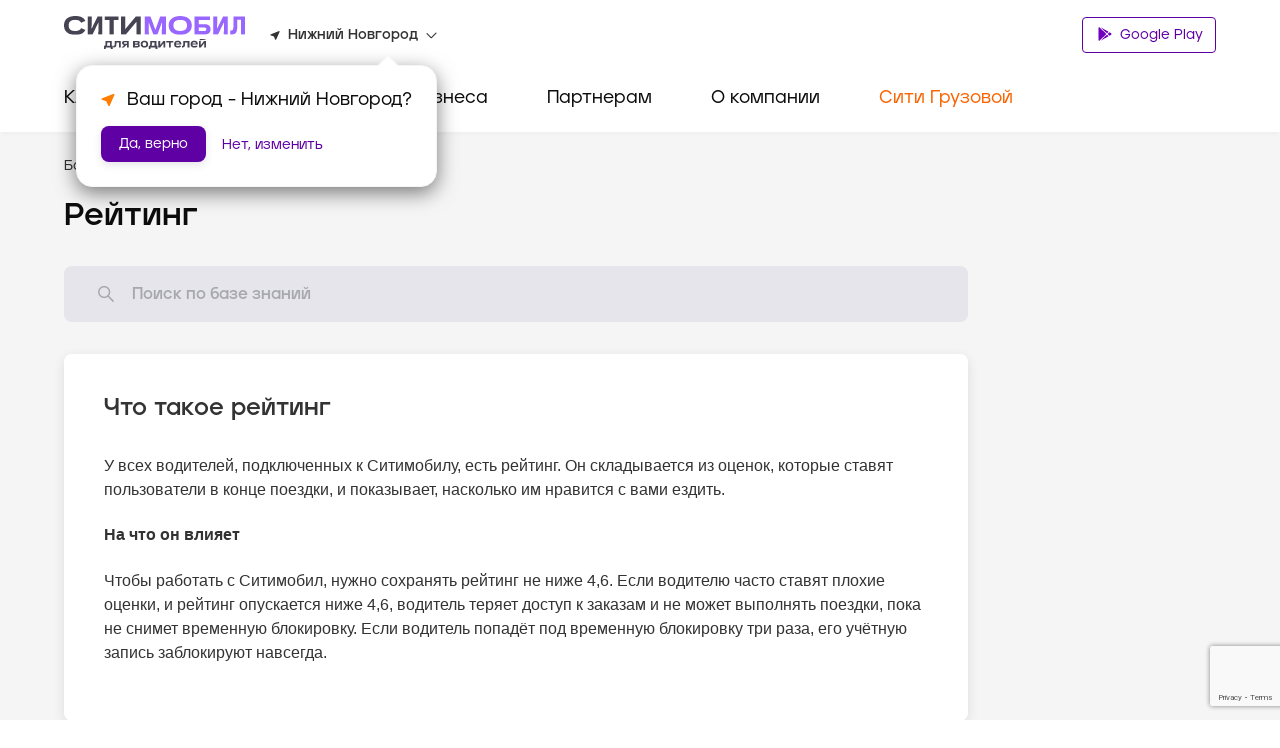

--- FILE ---
content_type: text/html; charset=utf-8
request_url: https://city-mobil.ru/nizhnij-novgorod/driver/standards/rating
body_size: 74065
content:
<!DOCTYPE html><html lang="ru"><head><meta charSet="utf-8"/><meta name="viewport" content="width=device-width"/><title>Что такое рейтинг - Портал для водителей такси Ситимобил в городе Нижний Новгород.</title><meta name="description" content="Что такое рейтинг. Портал для водителей партнеров Ситимобил  в городе Нижний Новгород. Всё о работе с Ситимобил: стандарты работы, мотивация, ответы на популярные вопросы."/><meta name="next-head-count" content="4"/><link rel="icon" href="/favicon.ico" type="image/x-icon"/><link rel="preload" href="/fonts/GraphikLCG-Regular.ttf" as="font" type="font/ttf" crossorigin="anonymous"/><link rel="preload" href="/fonts/GraphikLCG-Bold.ttf" as="font" type="font/ttf" crossorigin="anonymous"/><link rel="preload" href="/fonts/GraphikLCG-Medium.ttf" as="font" type="font/ttf" crossorigin="anonymous"/><link rel="preload" href="/fonts/Jeko-Medium.otf" as="font" type="font/otf" crossorigin="anonymous"/><link rel="preload" href="/fonts/Jeko-Bold.otf" as="font" type="font/otf" crossorigin="anonymous"/><link rel="preload" href="/fonts/Citymobil-Extended.otf" as="font" type="font/otf" crossorigin="anonymous"/><link rel="preload" href="/fonts/Citymobil-Wide.otf" as="font" type="font/otf" crossorigin="anonymous"/><link rel="preload" href="/fonts/Citymobil-Normal.otf" as="font" type="font/otf" crossorigin="anonymous"/><meta name="copyright" lang="ru" content="«Ситимобил»"/><meta name="verify-admitad" content="67c7970479"/><meta name="mailru-verification" content="9fa0b8f07884bc1d"/><script type="text/javascript">(function(m,e,t,r,i,k,a){m[i]=m[i]||function() {(m[i].a=m[i].a||[]).push(arguments)};m[i].l=1*new Date();k=e.createElement(t),a=e.getElementsByTagName(t)[0],k.async=1,k.src=r,a.parentNode.insertBefore(k,a)})(window, document, "script", "https://mc.yandex.ru/metrika/tag.js", "ym");ym(89262704, "init", {clickmap:true,trackLinks:true,accurateTrackBounce:true,webvisor:true});</script><script src="https://cdn.techno-d.ru/widget/city-taxi/1.13.1/index.min.js"></script><link rel="preload" href="/_next/static/css/223aea71144ce118.css" as="style"/><link rel="stylesheet" href="/_next/static/css/223aea71144ce118.css" data-n-g=""/><link rel="preload" href="/_next/static/css/1798820065ca1bc2.css" as="style"/><link rel="stylesheet" href="/_next/static/css/1798820065ca1bc2.css" data-n-p=""/><link rel="preload" href="/_next/static/css/9b1e598412b0ef0d.css" as="style"/><link rel="stylesheet" href="/_next/static/css/9b1e598412b0ef0d.css" data-n-p=""/><link rel="preload" href="/_next/static/css/e75e741a3850df0a.css" as="style"/><link rel="stylesheet" href="/_next/static/css/e75e741a3850df0a.css" data-n-p=""/><noscript data-n-css=""></noscript><script defer="" nomodule="" src="/_next/static/chunks/polyfills-c67a75d1b6f99dc8.js"></script><script src="/_next/static/chunks/webpack-3a32177c7ec9e4c5.js" defer=""></script><script src="/_next/static/chunks/framework-1734a259a4979b12.js" defer=""></script><script src="/_next/static/chunks/main-3318b78d6a9d83af.js" defer=""></script><script src="/_next/static/chunks/pages/_app-282fefb401405f9e.js" defer=""></script><script src="/_next/static/chunks/a4c92b5b-a865d67d061f087e.js" defer=""></script><script src="/_next/static/chunks/7674-8f918af4059506f8.js" defer=""></script><script src="/_next/static/chunks/1664-e14b51f289e084db.js" defer=""></script><script src="/_next/static/chunks/741-daabdc59a18dbc67.js" defer=""></script><script src="/_next/static/chunks/6729-0bec95b4d9690368.js" defer=""></script><script src="/_next/static/chunks/8127-ca10e31ccbab6fc7.js" defer=""></script><script src="/_next/static/chunks/209-c1f8b54b85d8de4a.js" defer=""></script><script src="/_next/static/chunks/156-d66d5719cb06c0c3.js" defer=""></script><script src="/_next/static/chunks/6104-30815fd70332abef.js" defer=""></script><script src="/_next/static/chunks/226-e12faeff392cc7ab.js" defer=""></script><script src="/_next/static/chunks/pages/%5Bslug%5D/driver/%5Burl%5D/%5Barticle%5D-df39c92dfa4fbd83.js" defer=""></script><script src="/_next/static/jsWzpqMVbB7b1lzuAmv2P/_buildManifest.js" defer=""></script><script src="/_next/static/jsWzpqMVbB7b1lzuAmv2P/_ssgManifest.js" defer=""></script><style id="__jsx-884726505">.colored.jsx-884726505{color:var(--spaceGray);}</style><style id="__jsx-1036905543">.colored.jsx-1036905543{color:var(--black);}</style><style id="__jsx-4113469376">.colored.jsx-4113469376{color:var(--undefined);}</style><style id="__jsx-2408221368">.colored.jsx-2408221368{color:var(--gray5);}</style><style id="__jsx-3710007572">.colored.jsx-3710007572{color:var(--undefined);}</style><style id="__jsx-4038864537">.colored.jsx-4038864537{color:var(--gray4);}</style><style id="__jsx-223719513">svg.jsx-223719513{-webkit-transition:-webkit-transform 200ms ease;-webkit-transition:transform 200ms ease;transition:transform 200ms ease;-webkit-transform:rotateZ(0);-ms-transform:rotateZ(0);transform:rotateZ(0);}</style><style id="__jsx-979523355">.container.jsx-979523355{padding:0;margin:0;height:0;overflow:hidden;visibility:hidden;-webkit-transition:height 200ms ease;transition:height 200ms ease;}.expanded.jsx-979523355{height:0;visibility:visible;}</style><style id="__jsx-1931083119">.collapse-group.jsx-1931083119{width:auto;}</style></head><body><noscript><div><img src="https://mc.yandex.ru/watch/89262704" style="position:absolute;left:-9999px" alt=""/></div></noscript><div id="__next"><header class="Header_header__pd7AI"><div class="Header_container__BKAYt"><div class="Header_headerTop__xljVc pb-16 pt-16 pb-xl-8"><div tabindex="0" role="button" class="Header_icon___4TsB d-md-none"><svg width="20" height="15" viewBox="0 0 20 15" fill="none" xmlns="http://www.w3.org/2000/svg"><path d="M0 14.1667C0 14.6269 0.373096 15 0.833333 15H19.1667C19.6269 15 20 14.6269 20 14.1667C20 13.7064 19.6269 13.3333 19.1667 13.3333H0.833333C0.373096 13.3333 0 13.7064 0 14.1667ZM0 7.5C0 7.96024 0.373096 8.33333 0.833334 8.33333H19.1667C19.6269 8.33333 20 7.96024 20 7.5C20 7.03976 19.6269 6.66667 19.1667 6.66667H0.833334C0.373096 6.66667 0 7.03976 0 7.5ZM0.833334 0C0.373096 0 0 0.373096 0 0.833333C0 1.29357 0.373096 1.66667 0.833333 1.66667H19.1667C19.6269 1.66667 20 1.29357 20 0.833333C20 0.373096 19.6269 0 19.1667 0H0.833334Z" fill="#333333"></path></svg></div><div class="Header_logo__vHf_w mb-8 mb-md-0"><a href="/driver"><svg width="182" height="33" viewBox="0 0 182 33" fill="none" xmlns="http://www.w3.org/2000/svg"><g clip-path="url(#clip0)"><path d="M153.312 0.397927H149.298V18.4742H154.016L159.991 6.24974H160.082L159.807 18.4742H163.82V0.397927H159.102L153.128 12.6224H153.036L153.312 0.397927ZM109.438 9.52799V9.31352C109.438 5.45316 112.012 3.92127 116.209 3.92127C120.407 3.92127 123.011 5.45316 123.011 9.31352V9.52799C123.011 13.3883 120.407 14.9509 116.209 14.9509C111.981 14.9202 109.438 13.3577 109.438 9.52799ZM104.689 9.77309C104.689 15.2879 109.254 18.8725 116.209 18.8725C123.164 18.8725 127.76 15.3185 127.76 9.77309V9.06842C127.76 3.55362 123.164 0.0302734 116.209 0.0302734C109.254 0.0302734 104.689 3.55362 104.689 9.06842V9.77309ZM181.1 0.397927H169.611L169.458 10.4165C169.396 13.4803 168.937 14.5526 167.282 14.5526H166.241V18.4742H167.405C171.847 18.4742 173.134 16.6972 173.257 10.4165L173.349 3.86H177.086V18.4742H181.069V0.397927H181.1ZM80.7612 18.4742H84.8973L84.7135 6.49485H84.8054L89.3092 18.4742H93.4453L97.8878 6.49485H97.9797L97.7958 18.4742H101.932V0.397927H96.2333L91.4232 13.756H91.3313L86.4599 0.397927H80.7612V18.4742ZM140.444 14.9815H134.745V11.5807H140.444C141.792 11.5807 142.374 12.1628 142.374 13.2964C142.374 14.43 141.792 14.9815 140.444 14.9815ZM130.486 0.397927V18.4742H140.29C143.875 18.4742 146.541 17.1568 146.541 13.2964C146.541 9.43608 143.906 8.14929 140.29 8.14929H134.776V3.95191H145.928V0.397927H130.486Z" fill="#9966FF"></path><path d="M21.3852 13.9402L17.1878 12.1326C15.8704 14.4917 13.7257 15.0125 11.1215 15.0125C6.83223 15.0125 4.65694 13.113 4.65694 9.55899V9.31389C4.65694 5.7599 6.83223 3.86036 11.1215 3.86036C13.7257 3.86036 15.8704 4.35057 17.1878 6.74031L21.3852 4.93268C19.3937 0.827221 15.3495 0 11.1215 0C4.28929 0 0 3.52335 0 9.09942V9.77346C0 15.3802 4.28929 18.8729 11.1215 18.8729C15.3495 18.8422 19.3937 18.0457 21.3852 13.9402ZM61.3675 0.398291H56.925V18.4746H61.8577L72.3664 5.88246H72.4584L72.3971 18.4746H76.8396V0.398291H71.9069L61.3981 12.9904H61.3062L61.3675 0.398291ZM27.8191 0.398291H23.8056V18.4746H28.5238L34.4981 6.25011H34.5901L34.3143 18.4746H38.3279V0.398291H33.6096L27.6659 12.6228H27.574L27.8191 0.398291ZM45.5584 3.95228V18.444H49.7251V3.95228H54.5659V0.398291H40.7176V3.95228H45.5584Z" fill="#464352"></path></g><path d="M47.7339 24.91H41.5827L41.4871 27.9812C41.4785 28.3351 41.422 28.6861 41.3192 29.0236C41.2145 29.334 41.0467 29.6172 40.8275 29.8541H40V33H41.8105V31.4019H46.8586V33H48.6809V29.8541H47.7339V24.91ZM45.8751 29.8541H42.727C42.7326 29.8434 42.7403 29.8333 42.7458 29.8226C42.8957 29.5327 43.0105 29.2246 43.0873 28.9052C43.1614 28.6029 43.2038 28.2931 43.2137 27.9812L43.2615 26.4583H45.8751V29.8541ZM50.647 28.3932C50.6445 28.6237 50.6225 28.8535 50.5812 29.08C50.5552 29.2294 50.5001 29.3717 50.4192 29.498C50.3477 29.6019 50.2439 29.6769 50.1255 29.7103C49.979 29.7509 49.8277 29.7699 49.6762 29.7667H49.3283V31.4019H49.784C50.1675 31.4086 50.5503 31.3646 50.9232 31.2709C51.2263 31.1934 51.5025 31.0291 51.7204 30.7964C51.9502 30.5337 52.1148 30.2165 52.2 29.8724C52.3198 29.3894 52.3782 28.892 52.3737 28.3932L52.422 26.4583H54.9638V31.4019H56.8222V24.91H50.7432L50.647 28.3932ZM141.532 23H135.657V24.336L141.532 23.6492V23ZM63.0451 24.91H60.9106C60.4845 24.9043 60.0588 24.9421 59.6397 25.0228C59.3243 25.0795 59.0228 25.2003 58.7522 25.3783C58.5243 25.5362 58.3453 25.7596 58.237 26.0214C58.118 26.3263 58.0608 26.6535 58.0692 26.9825C58.0692 27.7237 58.299 28.2481 58.7586 28.5557C59.0726 28.766 59.5183 28.8989 60.0767 28.9655L57.7452 31.4019H60.0954L62.2333 29.0175H63.0451V31.4019H64.8673V24.91H63.0451H63.0451ZM63.0451 27.7318H60.7906C60.4788 27.7318 60.2691 27.6568 60.1612 27.5068C60.0559 27.354 59.9993 27.1706 59.9993 26.9825C59.9993 26.7944 60.0559 26.6111 60.1612 26.4583C60.2691 26.3084 60.4788 26.2336 60.7906 26.2338H63.0451V27.7318ZM92.4688 24.91H86.3176L86.2219 27.9812C86.2133 28.3351 86.1568 28.6861 86.0541 29.0236C85.9493 29.334 85.7816 29.6172 85.5623 29.8541H84.7349V33H86.5454V31.4019H91.5935V33H93.4157V29.8541H92.4688L92.4688 24.91ZM90.6099 29.8541H87.4618C87.4674 29.8434 87.4752 29.8333 87.4807 29.8226C87.6306 29.5327 87.7453 29.2246 87.8222 28.9052C87.8963 28.6029 87.9387 28.2931 87.9485 27.9812L87.9964 26.4583H90.6099V29.8541ZM132.899 25.6156C132.574 25.3207 132.198 25.0939 131.79 24.9476C131.329 24.7838 130.844 24.7036 130.357 24.7104C129.794 24.6982 129.232 24.7848 128.696 24.9664C128.267 25.114 127.871 25.3519 127.534 25.6653C127.232 25.9523 126.996 26.3065 126.844 26.7016C126.69 27.109 126.613 27.5435 126.617 27.9812V28.3434C126.613 28.7811 126.69 29.2156 126.844 29.623C126.996 30.0179 127.234 30.3704 127.54 30.6526C127.888 30.9657 128.294 31.2015 128.733 31.3455C129.285 31.5269 129.862 31.6134 130.441 31.6015C130.846 31.6061 131.25 31.5642 131.646 31.4766C131.969 31.4057 132.282 31.2904 132.576 31.1337C132.82 31.0027 133.043 30.8319 133.235 30.6278C133.4 30.4536 133.533 30.2509 133.631 30.0289L132.024 29.4294C131.879 29.6629 131.667 29.8423 131.418 29.9415C131.105 30.0589 130.774 30.1139 130.441 30.1035C130.138 30.1097 129.836 30.074 129.542 29.9974C129.318 29.9387 129.107 29.8325 128.924 29.6855C128.765 29.5549 128.64 29.3854 128.559 29.1922C128.476 28.9868 128.435 28.7657 128.439 28.543V28.5145L133.834 28.6055C133.849 28.4916 133.856 28.377 133.858 28.2621V27.969C133.865 27.5129 133.781 27.0603 133.613 26.6391C133.451 26.2469 133.207 25.8972 132.899 25.6156ZM128.46 27.5422C128.465 27.383 128.494 27.2256 128.547 27.076C128.621 26.8943 128.736 26.7338 128.882 26.6081C129.057 26.4623 129.256 26.3522 129.47 26.2836C129.758 26.1931 130.057 26.151 130.357 26.1586C130.917 26.1586 131.331 26.2793 131.598 26.5208C131.713 26.6293 131.805 26.7606 131.87 26.9069C131.935 27.0532 131.971 27.2115 131.976 27.3725L128.46 27.5422ZM116.389 25.6156C116.064 25.3207 115.687 25.0939 115.28 24.9476C114.819 24.7838 114.334 24.7036 113.847 24.7104C113.283 24.6982 112.722 24.7848 112.186 24.9664C111.757 25.114 111.361 25.3519 111.023 25.6653C110.721 25.9523 110.486 26.3065 110.334 26.7016C110.18 27.109 110.103 27.5435 110.106 27.9812V28.3434C110.103 28.7811 110.18 29.2156 110.334 29.623C110.485 30.0179 110.724 30.3704 111.029 30.6526C111.377 30.9657 111.783 31.2015 112.222 31.3455C112.775 31.5269 113.352 31.6134 113.931 31.6015C114.336 31.6061 114.74 31.5642 115.136 31.4766C115.459 31.4057 115.771 31.2904 116.065 31.1337C116.31 31.0027 116.532 30.8319 116.725 30.6278C116.889 30.4536 117.023 30.2509 117.12 30.0289L115.513 29.4294C115.369 29.6629 115.157 29.8423 114.908 29.9415C114.595 30.0589 114.263 30.1139 113.931 30.1035C113.628 30.1097 113.325 30.074 113.032 29.9974C112.807 29.9387 112.597 29.8325 112.414 29.6855C112.255 29.5549 112.129 29.3854 112.048 29.1922C111.966 28.9868 111.925 28.7657 111.928 28.543V28.5145L117.324 28.6055C117.338 28.4916 117.346 28.377 117.348 28.2621V27.969C117.354 27.5129 117.271 27.0603 117.102 26.6391C116.941 26.2469 116.697 25.8972 116.389 25.6156ZM111.95 27.5422C111.954 27.383 111.984 27.2256 112.036 27.076C112.11 26.8943 112.226 26.7338 112.372 26.6081C112.546 26.4623 112.746 26.3522 112.96 26.2836C113.247 26.1931 113.547 26.151 113.847 26.1586C114.406 26.1586 114.82 26.2793 115.088 26.5208C115.202 26.6293 115.295 26.7606 115.359 26.9069C115.424 27.0532 115.46 27.2115 115.465 27.3725L111.95 27.5422ZM75.5027 28.6243C75.3973 28.5026 75.2737 28.3993 75.1368 28.3185C74.9982 28.2358 74.8515 28.1688 74.6991 28.1189V28.0686C74.9833 27.9343 75.2367 27.7386 75.4427 27.4946C75.6344 27.2614 75.7304 26.9493 75.7305 26.5584C75.7305 25.9508 75.5027 25.5241 75.047 25.2783C74.5913 25.0329 73.8718 24.9102 72.8886 24.91H69.088V31.4019H73.0086C73.4465 31.4081 73.884 31.3726 74.3157 31.2957C74.6258 31.2438 74.9243 31.1338 75.1968 30.9711C75.4114 30.8407 75.5844 30.6474 75.6944 30.4154C75.8029 30.169 75.8563 29.9001 75.8505 29.6291C75.8539 29.4331 75.8213 29.2383 75.7544 29.0551C75.6955 28.8972 75.6103 28.7513 75.5027 28.6243ZM70.9346 26.2338H73.0086C73.3204 26.2338 73.5302 26.2878 73.638 26.3958C73.6943 26.4569 73.7378 26.5294 73.7657 26.6089C73.7935 26.6884 73.8052 26.7731 73.8 26.8576C73.8049 26.943 73.7931 27.0286 73.7652 27.1091C73.7374 27.1896 73.6941 27.2634 73.638 27.3259C73.5302 27.4382 73.3204 27.4944 73.0086 27.4946H70.9346V26.2338ZM73.7761 29.91C73.6799 30.0223 73.4641 30.0785 73.1286 30.0786H70.9346V28.7675H73.1286C73.4643 28.7675 73.6801 28.826 73.7761 28.9428C73.8791 29.0815 73.9302 29.2544 73.92 29.4294C73.931 29.6027 73.8797 29.774 73.7761 29.91V29.91ZM140.009 24.91L136.844 29.0673H136.796C136.804 28.8676 136.808 28.6846 136.808 28.5181V24.91H134.986V31.4019H136.976L140.141 27.2446H140.189C140.181 27.4443 140.177 27.6275 140.177 27.7943V31.4019H142V24.91L140.009 24.91ZM119.278 28.3932C119.276 28.6237 119.254 28.8535 119.212 29.08C119.187 29.2294 119.131 29.3717 119.051 29.498C118.979 29.6019 118.875 29.6769 118.757 29.7104C118.61 29.7509 118.459 29.7699 118.307 29.7667H117.96V31.4019H118.415C118.799 31.4086 119.182 31.3646 119.555 31.2709C119.858 31.1934 120.134 31.0291 120.352 30.7964C120.582 30.5337 120.746 30.2165 120.831 29.8724C120.951 29.3894 121.01 28.892 121.005 28.3932L121.053 26.4583H123.595V31.4019H125.453V24.91H119.374L119.278 28.3932ZM83.218 25.6841C82.8813 25.3664 82.4854 25.1242 82.0549 24.9725C80.9855 24.623 79.8389 24.623 78.7695 24.9725C78.3392 25.1242 77.9435 25.3664 77.6069 25.6841C77.3056 25.9741 77.07 26.3301 76.917 26.7265C76.7647 27.1257 76.6876 27.5517 76.6897 27.9812V28.3434C76.6875 28.7729 76.7647 29.1989 76.917 29.5981C77.07 29.9945 77.3056 30.3505 77.6069 30.6405C77.9428 30.9576 78.3389 31.1978 78.7695 31.3455C79.2975 31.5259 79.8508 31.6125 80.4064 31.6015C80.9658 31.6131 81.5231 31.5266 82.0549 31.3455C82.4858 31.1978 82.882 30.9576 83.218 30.6405C83.5199 30.3497 83.7573 29.994 83.9138 29.5981C84.07 29.1999 84.1494 28.7735 84.1475 28.3434V27.9812C84.1494 27.5511 84.07 27.1247 83.9138 26.7265C83.7573 26.3306 83.5199 25.9749 83.218 25.6841V25.6841ZM82.253 28.256C82.2589 28.5338 82.2183 28.8106 82.133 29.0739C82.0619 29.2888 81.9403 29.4817 81.7793 29.6352C81.6115 29.7877 81.4126 29.8987 81.1977 29.9598C80.9402 30.0343 80.6737 30.07 80.4064 30.0659C79.8146 30.0659 79.361 29.9223 79.0457 29.6352C78.7295 29.3482 78.5716 28.8884 78.5719 28.256V28.0686C78.5652 27.7887 78.6058 27.5098 78.692 27.2446C78.7649 27.0306 78.8862 26.8379 79.0457 26.6828C79.212 26.5268 79.4112 26.4135 79.6272 26.3521C79.8808 26.2784 80.1431 26.2426 80.4064 26.246C81.006 26.246 81.4636 26.3895 81.7793 26.6767C82.0949 26.9637 82.2528 27.4277 82.253 28.0686V28.256ZM102.348 26.4583H104.938V31.4019H106.796V26.4583H109.374V24.91H102.348V26.4583ZM96.1972 29.0673H96.1493C96.1572 28.8676 96.1611 28.6846 96.1611 28.5181V24.91H94.3388V31.4019H96.3289L99.4943 27.2446H99.5426C99.5343 27.4443 99.5302 27.6275 99.5304 27.7943V31.4019H101.353V24.91H99.3625L96.1972 29.0673Z" fill="#464352"></path><defs><clipPath id="clip0"><rect width="181.1" height="18.8422" fill="white"></rect></clipPath></defs></svg></a></div><div class="Header_headerInfo__a9BlR d-none d-md-flex"><div class="Header_locationContainer__3IGPP"><div class="Header_location__txKSd ml-lg-24"><svg width="10" height="9" viewBox="0 0 10 9" fill="none" xmlns="http://www.w3.org/2000/svg"><path d="M8.88555 0.119772L0.674668 3.35342C0.210429 3.53774 0.221615 4.15919 0.685855 4.32772L3.67265 5.41789C3.81807 5.47056 3.93553 5.58115 3.99146 5.71808L5.14367 8.52514C5.32266 8.96753 5.98825 8.97806 6.18402 8.54094L9.62386 0.814952C9.80844 0.377831 9.3442 -0.0592898 8.88555 0.119772Z" fill="#333333"></path></svg><p class="jsx-884726505 colored Text_small-text2__zukv0 mb-0 ml-8 mr-8"><span class="Header_boldText__GCjEE"></span></p><svg width="11" height="7" viewBox="0 0 11 7" fill="none" xmlns="http://www.w3.org/2000/svg"><path d="M0.964216 1.06195C1.14436 1.02335 1.33175 1.0792 1.46137 1.21011L5.33333 5.12056L9.70311 0.715896C10.0059 0.410717 10.5266 0.567342 10.6108 0.9889C10.6457 1.16377 10.5916 1.34457 10.4662 1.47142L6.0447 5.94666C5.65322 6.3429 5.01345 6.3429 4.62197 5.94666L0.693059 1.97003C0.393135 1.66647 0.546947 1.15136 0.964216 1.06195Z" fill="#333333"></path></svg></div></div></div><div class="Header_buttonWrap__XOQuV"><div class="Header_appsGroup__hp13Q d-xl-block ApplicationButtons_flexApp__oGYjG"><a class="Button_button__AvBtj Button_primary__Ol110 Button_s__xAYAh ApplicationButtons_button__gF8fA" href="https://cm.taxi/drvsms"><svg class="ApplicationButtons_icon__z6TGT" width="16" height="18" viewBox="0 0 16 18" fill="none" xmlns="http://www.w3.org/2000/svg"><path d="M12.598 12.2388L10.9262 10.595L4.78894 16.6471L12.598 12.2388Z" fill="#6E00BE"></path><path d="M12.598 7.76396L4.78894 3.35571L10.9262 9.4078L12.598 7.76396Z" fill="#6E00BE"></path><path d="M15.0451 10.8325C15.5456 10.4416 15.5456 9.56079 15.0118 9.16996L13.3738 8.23779L11.5463 10.0018L13.3738 11.7658L15.0451 10.8325Z" fill="#6E00BE"></path><path d="M3.1852 17L10.3217 9.99883L3.1852 3.00058V3C2.82411 3.18608 2.58203 3.525 2.58203 3.96542V16.0346C2.58203 16.475 2.82411 16.8139 3.1852 17Z" fill="#6E00BE"></path></svg> Google Play</a></div></div></div></div><div class="Header_headerBottom__DN5yu d-none d-md-block pt-md-16 pb-md-0"><div class="Header_container__BKAYt"><div class="Menu_container__XpbAs d-none d-md-flex"><div class="Menu_content__Nz_NU"><ul class="Tabs_tabs__eee4D Tabs_secondary__Hwh_y m-0 Tabs_button-purple__KLDdI" role="menu"><li role="menuitem" tabindex="0" class="Tabs_tab__l4s9e Menu_item__AZ6Y_ d-none d-md-flex pb-md-8 pb-lg-16 pb-xl-24"><div class="mt-xl-8"><a class="text-decoration-none" href="/"><p class="jsx-1036905543 colored Text_h4__n28P0 mb-0 pb-16">Клиентам</p></a></div></li><li role="menuitem" tabindex="0" class="Tabs_tab__l4s9e Menu_item__AZ6Y_ d-none d-md-flex pb-md-8 pb-lg-16 pb-xl-24"><div class="mt-xl-8"><p class="jsx-1036905543 colored Text_h4__n28P0 mb-0 pb-16">Водителям</p></div></li><li role="menuitem" tabindex="0" class="Tabs_tab__l4s9e Menu_item__AZ6Y_ d-none d-md-flex pb-md-8 pb-lg-16 pb-xl-24"><div class="mt-xl-8"><p class="jsx-1036905543 colored Text_h4__n28P0 mb-0 pb-16">Для бизнеса</p></div></li><li role="menuitem" tabindex="0" class="Tabs_tab__l4s9e Menu_item__AZ6Y_ d-none d-md-flex pb-md-8 pb-lg-16 pb-xl-24"><div class="mt-xl-8"><p class="jsx-1036905543 colored Text_h4__n28P0 mb-0 pb-16">Партнерам</p></div></li><li role="menuitem" tabindex="0" class="Tabs_tab__l4s9e Menu_item__AZ6Y_ d-none d-md-flex pb-md-8 pb-lg-16 pb-xl-24"><div class="mt-xl-8"><p class="jsx-1036905543 colored Text_h4__n28P0 mb-0 pb-16">О компании</p></div></li><li role="menuitem" tabindex="0" class="Tabs_tab__l4s9e Menu_item__AZ6Y_ d-none d-md-flex pb-md-8 pb-lg-16 pb-xl-24"><div class="mt-xl-8"><p class="jsx-1036905543 colored Text_h4__n28P0 mb-0 pb-16 Menu_orange__CIpK4">Сити Грузовой</p></div></li></ul></div></div></div></div><div class="CallbakcModal_hidden__zQe5i"><div class="CallbakcModal_wrapper__DJtTf"><button class="CallbakcModal_closeBtn__dJNlS"><img alt="close" src="/images/CallbackModal/close-icon.svg" width="24" height="24" decoding="async" data-nimg="1" loading="lazy" style="color:transparent"/></button><img alt="taxi" src="images/CallbackModal/taxi.svg" width="76" height="24" decoding="async" data-nimg="1" loading="lazy" style="color:transparent"/><a href="tel:+7 495 222-22-22" class="CallbakcModal_phoneLink__FjyZ0"><p class="jsx-4113469376 CallbakcModal_phone__PXy4J">+7 495 222-22-22</p></a><img alt="taxi" src="images/CallbackModal/cargo-taxi.svg" width="154" height="22" decoding="async" data-nimg="1" loading="lazy" style="color:transparent"/><a href="tel:+7 495-120-00-00" class="CallbakcModal_phoneLink__FjyZ0"><p class="jsx-4113469376 CallbakcModal_phone__PXy4J">+7 495-120-00-00</p></a></div></div></header><main class="mt-48 mt-md-0"><div><div class="DriverLayout_outerContainer__PRIA_"><div class="DriverLayout_middleContainer__MUW8D"><div class="DriverArticle_innerContainer__B7Vkv"><ul class="Navigation_navigation__Cf6AJ DriverArticle_breadcrumbs__UF6I7"><li><a class="text-decoration-none d-flex mt-16 mt-md-0" href="/nizhnij-novgorod/driver"><svg class="d-block d-md-none mr-8" width="20" height="20" viewBox="0 0 20 20" fill="none" xmlns="http://www.w3.org/2000/svg"><path d="M12.5 5.3741C12.5 4.92865 11.9614 4.70556 11.6464 5.02055L7.02022 9.64677C6.82496 9.84203 6.82496 10.1586 7.02022 10.3539L11.6464 14.9801C11.9614 15.2951 12.5 15.072 12.5 14.6266L12.5 5.3741Z" fill="white"></path></svg><p class="jsx-884726505 colored Text_small-text1__x3TLG">База знаний<!-- --> </p></a></li><li><a class="text-decoration-none d-none d-md-block" href="/nizhnij-novgorod/driver/standards"><p class="jsx-2408221368 colored Text_small-text1__x3TLG">/ <!-- -->Стандарты оказания услуг<!-- --> </p></a></li></ul><h2 class="DriverArticle_title__YMybM">Рейтинг</h2></div><div class="Search_container__GIg3z"><form class="Search_form__ip79Q Search_resultsPage__og2NF"><div><div class="Input_inputContainer__XkT4x Input_promo__KA6Ju Input_l__7sbU4 Search_input__G6F_9"><label for="formSearch" class="Input_label__hgvLD"></label><input id="formSearch" type="search" placeholder="Поиск по базе знаний" autoComplete="off" class="Input_input__kOI8J Input_l__7sbU4" value=""/><div class="Input_customIcon__P5nol"><svg width="20" height="20" viewBox="0 0 20 20" fill="none" xmlns="http://www.w3.org/2000/svg"><path d="M11.98 4.20585C14.0851 6.31097 14.0851 9.72404 11.98 11.8292C9.87485 13.9343 6.46178 13.9343 4.35667 11.8292C2.25155 9.72404 2.25155 6.31097 4.35667 4.20585C6.46178 2.10074 9.87485 2.10074 11.98 4.20585" stroke="#A7A8AB" stroke-width="1.5" stroke-linecap="round" stroke-linejoin="round"></path><path d="M11.9409 11.8602L17.2222 17.2137" stroke="#A7A8AB" stroke-width="1.5" stroke-linecap="round" stroke-linejoin="round"></path></svg></div></div></div></form></div><div class="Card_card__nl7Dy ListArticle_container__Ph9PW"><h1 class="jsx-4113469376 Text_subtitle1__H4Rv1 ListArticle_title__HxJrv">Что такое рейтинг</h1><div class="ListArticle_list__CvWi_"><div class="Text_body-text2__6lhEz BackendText_container__SlpVV ListArticle_item__HLuD0"><h4><p><span style="font-size: medium;">У всех водителей, подключенных к Ситимобилу, есть рейтинг. Он складывается из оценок, которые ставят пользователи в конце поездки, и показывает, насколько им нравится с вами ездить.</span></p></h4><h4>На что он влияет&nbsp;</h4><p dir="ltr"><span style="font-size: medium;">Чтобы работать с Ситимобил, нужно сохранять рейтинг не ниже 4,6. Если водителю часто ставят плохие оценки, и рейтинг опускается ниже 4,6, водитель теряет доступ к заказам и не может выполнять поездки, пока не снимет временную блокировку. Если водитель попадёт под временную блокировку три раза, его учётную запись заблокируют навсегда.&nbsp;</span></p></div></div></div></div></div></div></main><footer class="Footer_footer__Bg7Ch"><div class="pt-xl-40 pt-lg-32 pt-md-0 pb-xl-40 pb-md-32"><div class="Footer_innerContainer__oIUxH"><div class="Footer_list__C0Gyy d-none d-md-grid"><div><p class="jsx-1036905543 colored Text_h4__n28P0 Footer_blockTitle__MW5NU mb-lg-16 mb-md-8">Клиентам</p><a class="Footer_link__UWHGX" href="/uslugi-evakuatora"><p class="jsx-4038864537 colored Text_body-text2__6lhEz mb-16">Вызвать эвакуатор</p></a><a class="Footer_link__UWHGX" href="/tariffs"><p class="jsx-4038864537 colored Text_body-text2__6lhEz mb-16">Тарифы</p></a><a class="Footer_link__UWHGX" href="/loyalty"><p class="jsx-4038864537 colored Text_body-text2__6lhEz mb-16">Кешбэк программы лояльности</p></a><a class="Footer_link__UWHGX" href="https://gruz-taxi.city-mobil.ru"><p class="jsx-4038864537 colored Text_body-text2__6lhEz mb-16">Грузовое такси</p></a><a class="Footer_link__UWHGX" href="/faq"><p class="jsx-4038864537 colored Text_body-text2__6lhEz mb-16">Поддержка и FAQ</p></a></div><div><p class="jsx-1036905543 colored Text_h4__n28P0 Footer_blockTitle__MW5NU mb-lg-16 mb-md-8">Водителям</p><a class="Footer_link__UWHGX" href="/drivers"><p class="jsx-4038864537 colored Text_body-text2__6lhEz mb-16">Стать водителем</p></a><a class="Footer_link__UWHGX" href="https://gruz-taxi.city-mobil.ru"><p class="jsx-4038864537 colored Text_body-text2__6lhEz mb-16">Стать водителем / Грузовое такси</p></a><a class="Footer_link__UWHGX" href="/branding"><p class="jsx-4038864537 colored Text_body-text2__6lhEz mb-16">Брендирование</p></a><a class="Footer_link__UWHGX" href="/svoe-avto"><p class="jsx-4038864537 colored Text_body-text2__6lhEz mb-16">Получить автомобиль</p></a><a class="Footer_link__UWHGX" href="/driver"><p class="jsx-4038864537 colored Text_body-text2__6lhEz mb-16">База знаний</p></a><a class="Footer_link__UWHGX" href="/driver/standards/cars"><p class="jsx-4038864537 colored Text_body-text2__6lhEz mb-16">Классы автомобилей</p></a></div><div><p class="jsx-1036905543 colored Text_h4__n28P0 Footer_blockTitle__MW5NU mb-lg-16 mb-md-8">Для бизнеса</p><a class="Footer_link__UWHGX" href="/corporate"><p class="jsx-4038864537 colored Text_body-text2__6lhEz mb-16">Корпоративное такси</p></a><a class="Footer_link__UWHGX" href="/delivery-b2b"><p class="jsx-4038864537 colored Text_body-text2__6lhEz mb-16">Доставка для бизнеса</p></a><a class="Footer_link__UWHGX" href="https://gruz-taxi.city-mobil.ru/#biz"><p class="jsx-4038864537 colored Text_body-text2__6lhEz mb-16">Стать клиентом СитиМобил грузовой</p></a><a class="Footer_link__UWHGX" href="https://corporate.city-mobil.ru/register?utm_product=taxi"><p class="jsx-4038864537 colored Text_body-text2__6lhEz mb-16">Стать клиентом</p></a><a class="Footer_link__UWHGX" href="https://corporate.city-mobil.ru/login?utm_product=taxi"><p class="jsx-4038864537 colored Text_body-text2__6lhEz mb-16">Вход в кабинет</p></a></div><div><p class="jsx-1036905543 colored Text_h4__n28P0 Footer_blockTitle__MW5NU mb-lg-16 mb-md-8">Партнерам</p><a class="Footer_link__UWHGX" href="/partners"><p class="jsx-4038864537 colored Text_body-text2__6lhEz mb-16">Стать партнером</p></a><a class="Footer_link__UWHGX" href="/partner-list"><p class="jsx-4038864537 colored Text_body-text2__6lhEz mb-16">Список партнеров</p></a><a class="Footer_link__UWHGX" href="/leasing"><p class="jsx-4038864537 colored Text_body-text2__6lhEz mb-16">Лизинг</p></a></div><div><p class="jsx-1036905543 colored Text_h4__n28P0 Footer_blockTitle__MW5NU mb-lg-16 mb-md-8">О компании</p><a class="Footer_link__UWHGX" href="/company"><p class="jsx-4038864537 colored Text_body-text2__6lhEz mb-16">История компании</p></a><a class="Footer_link__UWHGX" href="/team"><p class="jsx-4038864537 colored Text_body-text2__6lhEz mb-16">Команда</p></a><a class="Footer_link__UWHGX" href="/career"><p class="jsx-4038864537 colored Text_body-text2__6lhEz mb-16">Карьера</p></a><a class="Footer_link__UWHGX" href="/news"><p class="jsx-4038864537 colored Text_body-text2__6lhEz mb-16">Новости</p></a><a class="Footer_link__UWHGX" href="/otzyvy"><p class="jsx-4038864537 colored Text_body-text2__6lhEz mb-16">Отзывы</p></a><a class="Footer_link__UWHGX" href="/contacts"><p class="jsx-4038864537 colored Text_body-text2__6lhEz mb-16">Контакты</p></a></div><div><p class="jsx-1036905543 colored Text_h4__n28P0 Footer_blockTitle__MW5NU mb-lg-16 mb-md-8">Сити Грузовой</p><a class="Footer_link__UWHGX" href="https://gruz-taxi.city-mobil.ru/?city="><p class="jsx-4038864537 colored Text_body-text2__6lhEz mb-16">Заказать грузоперевозку</p></a><a class="Footer_link__UWHGX" href="https://gruz-taxi.city-mobil.ru/services/truck-cab"><p class="jsx-4038864537 colored Text_body-text2__6lhEz mb-16">Услуги</p></a><a class="Footer_link__UWHGX" href="https://gruz-taxi.city-mobil.ru/driver"><p class="jsx-4038864537 colored Text_body-text2__6lhEz mb-16">Стать водителем</p></a><a class="Footer_link__UWHGX" href="https://gruz-taxi.city-mobil.ru/brand"><p class="jsx-4038864537 colored Text_body-text2__6lhEz mb-16">Брендирование</p></a><a class="Footer_link__UWHGX" href="https://gruz-taxi.city-mobil.ru/partners"><p class="jsx-4038864537 colored Text_body-text2__6lhEz mb-16">Партнёрам</p></a><a class="Footer_link__UWHGX" href="https://gruz-taxi.city-mobil.ru/business"><p class="jsx-4038864537 colored Text_body-text2__6lhEz mb-16">Для бизнеса</p></a><a class="Footer_link__UWHGX" href="https://gruz-taxi.city-mobil.ru/question"><p class="jsx-4038864537 colored Text_body-text2__6lhEz mb-16">Популярные вопросы</p></a><a class="Footer_link__UWHGX" href="https://gruz-taxi.city-mobil.ru/contacts"><p class="jsx-4038864537 colored Text_body-text2__6lhEz mb-16">Контакты</p></a></div></div><div class="jsx-1931083119 collapse-group d-block d-md-none"><div class="Footer_collapseItem__KSmUa collapse"><div tabindex="0" role="button"><div class="Collapse_collapse__title__NrfDe"><p class="jsx-1036905543 colored Text_h6__asVip Footer_blockTitle__MW5NU mb-16">Клиентам</p> <svg viewBox="0 0 24 24" width="24" height="24" stroke="currentColor" stroke-width="1.5" stroke-linecap="round" stroke-linejoin="round" fill="none" shape-rendering="geometricPrecision" style="color:currentColor" class="jsx-223719513"><path d="M6 9l6 6 6-6" class="jsx-223719513"></path></svg></div></div><div class="jsx-979523355 container "><div class="jsx-979523355 content"><div class="content"><a class="Footer_link__UWHGX" href="/uslugi-evakuatora"><p class="jsx-4038864537 colored Text_small-text1__x3TLG mb-16">Вызвать эвакуатор</p></a><a class="Footer_link__UWHGX" href="/tariffs"><p class="jsx-4038864537 colored Text_small-text1__x3TLG mb-16">Тарифы</p></a><a class="Footer_link__UWHGX" href="/loyalty"><p class="jsx-4038864537 colored Text_small-text1__x3TLG mb-16">Кешбэк программы лояльности</p></a><a class="Footer_link__UWHGX" href="https://gruz-taxi.city-mobil.ru"><p class="jsx-4038864537 colored Text_small-text1__x3TLG mb-16">Грузовое такси</p></a><a class="Footer_link__UWHGX" href="/faq"><p class="jsx-4038864537 colored Text_small-text1__x3TLG mb-16">Поддержка и FAQ</p></a></div></div></div></div><div class="Footer_collapseItem__KSmUa collapse"><div tabindex="0" role="button"><div class="Collapse_collapse__title__NrfDe"><p class="jsx-1036905543 colored Text_h6__asVip Footer_blockTitle__MW5NU mb-16">Водителям</p> <svg viewBox="0 0 24 24" width="24" height="24" stroke="currentColor" stroke-width="1.5" stroke-linecap="round" stroke-linejoin="round" fill="none" shape-rendering="geometricPrecision" style="color:currentColor" class="jsx-223719513"><path d="M6 9l6 6 6-6" class="jsx-223719513"></path></svg></div></div><div class="jsx-979523355 container "><div class="jsx-979523355 content"><div class="content"><a class="Footer_link__UWHGX" href="/drivers"><p class="jsx-4038864537 colored Text_small-text1__x3TLG mb-16">Стать водителем</p></a><a class="Footer_link__UWHGX" href="https://gruz-taxi.city-mobil.ru"><p class="jsx-4038864537 colored Text_small-text1__x3TLG mb-16">Стать водителем / Грузовое такси</p></a><a class="Footer_link__UWHGX" href="/branding"><p class="jsx-4038864537 colored Text_small-text1__x3TLG mb-16">Брендирование</p></a><a class="Footer_link__UWHGX" href="/svoe-avto"><p class="jsx-4038864537 colored Text_small-text1__x3TLG mb-16">Получить автомобиль</p></a><a class="Footer_link__UWHGX" href="/driver"><p class="jsx-4038864537 colored Text_small-text1__x3TLG mb-16">База знаний</p></a><a class="Footer_link__UWHGX" href="/driver/standards/cars"><p class="jsx-4038864537 colored Text_small-text1__x3TLG mb-16">Классы автомобилей</p></a></div></div></div></div><div class="Footer_collapseItem__KSmUa collapse"><div tabindex="0" role="button"><div class="Collapse_collapse__title__NrfDe"><p class="jsx-1036905543 colored Text_h6__asVip Footer_blockTitle__MW5NU mb-16">Для бизнеса</p> <svg viewBox="0 0 24 24" width="24" height="24" stroke="currentColor" stroke-width="1.5" stroke-linecap="round" stroke-linejoin="round" fill="none" shape-rendering="geometricPrecision" style="color:currentColor" class="jsx-223719513"><path d="M6 9l6 6 6-6" class="jsx-223719513"></path></svg></div></div><div class="jsx-979523355 container "><div class="jsx-979523355 content"><div class="content"><a class="Footer_link__UWHGX" href="/corporate"><p class="jsx-4038864537 colored Text_small-text1__x3TLG mb-16">Корпоративное такси</p></a><a class="Footer_link__UWHGX" href="/delivery-b2b"><p class="jsx-4038864537 colored Text_small-text1__x3TLG mb-16">Доставка для бизнеса</p></a><a class="Footer_link__UWHGX" href="https://gruz-taxi.city-mobil.ru/#biz"><p class="jsx-4038864537 colored Text_small-text1__x3TLG mb-16">Стать клиентом СитиМобил грузовой</p></a><a class="Footer_link__UWHGX" href="https://corporate.city-mobil.ru/register?utm_product=taxi"><p class="jsx-4038864537 colored Text_small-text1__x3TLG mb-16">Стать клиентом</p></a><a class="Footer_link__UWHGX" href="https://corporate.city-mobil.ru/login?utm_product=taxi"><p class="jsx-4038864537 colored Text_small-text1__x3TLG mb-16">Вход в кабинет</p></a></div></div></div></div><div class="Footer_collapseItem__KSmUa collapse"><div tabindex="0" role="button"><div class="Collapse_collapse__title__NrfDe"><p class="jsx-1036905543 colored Text_h6__asVip Footer_blockTitle__MW5NU mb-16">Партнерам</p> <svg viewBox="0 0 24 24" width="24" height="24" stroke="currentColor" stroke-width="1.5" stroke-linecap="round" stroke-linejoin="round" fill="none" shape-rendering="geometricPrecision" style="color:currentColor" class="jsx-223719513"><path d="M6 9l6 6 6-6" class="jsx-223719513"></path></svg></div></div><div class="jsx-979523355 container "><div class="jsx-979523355 content"><div class="content"><a class="Footer_link__UWHGX" href="/partners"><p class="jsx-4038864537 colored Text_small-text1__x3TLG mb-16">Стать партнером</p></a><a class="Footer_link__UWHGX" href="/partner-list"><p class="jsx-4038864537 colored Text_small-text1__x3TLG mb-16">Список партнеров</p></a><a class="Footer_link__UWHGX" href="/leasing"><p class="jsx-4038864537 colored Text_small-text1__x3TLG mb-16">Лизинг</p></a></div></div></div></div><div class="Footer_collapseItem__KSmUa collapse"><div tabindex="0" role="button"><div class="Collapse_collapse__title__NrfDe"><p class="jsx-1036905543 colored Text_h6__asVip Footer_blockTitle__MW5NU mb-16">О компании</p> <svg viewBox="0 0 24 24" width="24" height="24" stroke="currentColor" stroke-width="1.5" stroke-linecap="round" stroke-linejoin="round" fill="none" shape-rendering="geometricPrecision" style="color:currentColor" class="jsx-223719513"><path d="M6 9l6 6 6-6" class="jsx-223719513"></path></svg></div></div><div class="jsx-979523355 container "><div class="jsx-979523355 content"><div class="content"><a class="Footer_link__UWHGX" href="/company"><p class="jsx-4038864537 colored Text_small-text1__x3TLG mb-16">История компании</p></a><a class="Footer_link__UWHGX" href="/team"><p class="jsx-4038864537 colored Text_small-text1__x3TLG mb-16">Команда</p></a><a class="Footer_link__UWHGX" href="/career"><p class="jsx-4038864537 colored Text_small-text1__x3TLG mb-16">Карьера</p></a><a class="Footer_link__UWHGX" href="/news"><p class="jsx-4038864537 colored Text_small-text1__x3TLG mb-16">Новости</p></a><a class="Footer_link__UWHGX" href="/otzyvy"><p class="jsx-4038864537 colored Text_small-text1__x3TLG mb-16">Отзывы</p></a><a class="Footer_link__UWHGX" href="/contacts"><p class="jsx-4038864537 colored Text_small-text1__x3TLG mb-16">Контакты</p></a></div></div></div></div><div class="Footer_collapseItem__KSmUa collapse"><div tabindex="0" role="button"><div class="Collapse_collapse__title__NrfDe"><p class="jsx-1036905543 colored Text_h6__asVip Footer_blockTitle__MW5NU mb-16">Сити Грузовой</p> <svg viewBox="0 0 24 24" width="24" height="24" stroke="currentColor" stroke-width="1.5" stroke-linecap="round" stroke-linejoin="round" fill="none" shape-rendering="geometricPrecision" style="color:currentColor" class="jsx-223719513"><path d="M6 9l6 6 6-6" class="jsx-223719513"></path></svg></div></div><div class="jsx-979523355 container "><div class="jsx-979523355 content"><div class="content"><a class="Footer_link__UWHGX" href="https://gruz-taxi.city-mobil.ru/?city="><p class="jsx-4038864537 colored Text_small-text1__x3TLG mb-16">Заказать грузоперевозку</p></a><a class="Footer_link__UWHGX" href="https://gruz-taxi.city-mobil.ru/services/truck-cab"><p class="jsx-4038864537 colored Text_small-text1__x3TLG mb-16">Услуги</p></a><a class="Footer_link__UWHGX" href="https://gruz-taxi.city-mobil.ru/driver"><p class="jsx-4038864537 colored Text_small-text1__x3TLG mb-16">Стать водителем</p></a><a class="Footer_link__UWHGX" href="https://gruz-taxi.city-mobil.ru/brand"><p class="jsx-4038864537 colored Text_small-text1__x3TLG mb-16">Брендирование</p></a><a class="Footer_link__UWHGX" href="https://gruz-taxi.city-mobil.ru/partners"><p class="jsx-4038864537 colored Text_small-text1__x3TLG mb-16">Партнёрам</p></a><a class="Footer_link__UWHGX" href="https://gruz-taxi.city-mobil.ru/business"><p class="jsx-4038864537 colored Text_small-text1__x3TLG mb-16">Для бизнеса</p></a><a class="Footer_link__UWHGX" href="https://gruz-taxi.city-mobil.ru/question"><p class="jsx-4038864537 colored Text_small-text1__x3TLG mb-16">Популярные вопросы</p></a><a class="Footer_link__UWHGX" href="https://gruz-taxi.city-mobil.ru/contacts"><p class="jsx-4038864537 colored Text_small-text1__x3TLG mb-16">Контакты</p></a></div></div></div></div></div></div></div><div class="Footer_footerBottom__fW02y"><div class="Footer_innerContainer__oIUxH"><div class="Footer_footerTopSide__osOs_"><div class="Footer_leftBlock__mk_qn"><div class="Footer_logo__8dNOp"><a href="/driver"><svg width="182" height="33" viewBox="0 0 182 33" fill="none" xmlns="http://www.w3.org/2000/svg"><g clip-path="url(#clip0)"><path d="M153.312 0.397927H149.298V18.4742H154.016L159.991 6.24974H160.082L159.807 18.4742H163.82V0.397927H159.102L153.128 12.6224H153.036L153.312 0.397927ZM109.438 9.52799V9.31352C109.438 5.45316 112.012 3.92127 116.209 3.92127C120.407 3.92127 123.011 5.45316 123.011 9.31352V9.52799C123.011 13.3883 120.407 14.9509 116.209 14.9509C111.981 14.9202 109.438 13.3577 109.438 9.52799ZM104.689 9.77309C104.689 15.2879 109.254 18.8725 116.209 18.8725C123.164 18.8725 127.76 15.3185 127.76 9.77309V9.06842C127.76 3.55362 123.164 0.0302734 116.209 0.0302734C109.254 0.0302734 104.689 3.55362 104.689 9.06842V9.77309ZM181.1 0.397927H169.611L169.458 10.4165C169.396 13.4803 168.937 14.5526 167.282 14.5526H166.241V18.4742H167.405C171.847 18.4742 173.134 16.6972 173.257 10.4165L173.349 3.86H177.086V18.4742H181.069V0.397927H181.1ZM80.7612 18.4742H84.8973L84.7135 6.49485H84.8054L89.3092 18.4742H93.4453L97.8878 6.49485H97.9797L97.7958 18.4742H101.932V0.397927H96.2333L91.4232 13.756H91.3313L86.4599 0.397927H80.7612V18.4742ZM140.444 14.9815H134.745V11.5807H140.444C141.792 11.5807 142.374 12.1628 142.374 13.2964C142.374 14.43 141.792 14.9815 140.444 14.9815ZM130.486 0.397927V18.4742H140.29C143.875 18.4742 146.541 17.1568 146.541 13.2964C146.541 9.43608 143.906 8.14929 140.29 8.14929H134.776V3.95191H145.928V0.397927H130.486Z" fill="#9966FF"></path><path d="M21.3852 13.9402L17.1878 12.1326C15.8704 14.4917 13.7257 15.0125 11.1215 15.0125C6.83223 15.0125 4.65694 13.113 4.65694 9.55899V9.31389C4.65694 5.7599 6.83223 3.86036 11.1215 3.86036C13.7257 3.86036 15.8704 4.35057 17.1878 6.74031L21.3852 4.93268C19.3937 0.827221 15.3495 0 11.1215 0C4.28929 0 0 3.52335 0 9.09942V9.77346C0 15.3802 4.28929 18.8729 11.1215 18.8729C15.3495 18.8422 19.3937 18.0457 21.3852 13.9402ZM61.3675 0.398291H56.925V18.4746H61.8577L72.3664 5.88246H72.4584L72.3971 18.4746H76.8396V0.398291H71.9069L61.3981 12.9904H61.3062L61.3675 0.398291ZM27.8191 0.398291H23.8056V18.4746H28.5238L34.4981 6.25011H34.5901L34.3143 18.4746H38.3279V0.398291H33.6096L27.6659 12.6228H27.574L27.8191 0.398291ZM45.5584 3.95228V18.444H49.7251V3.95228H54.5659V0.398291H40.7176V3.95228H45.5584Z" fill="#464352"></path></g><path d="M47.7339 24.91H41.5827L41.4871 27.9812C41.4785 28.3351 41.422 28.6861 41.3192 29.0236C41.2145 29.334 41.0467 29.6172 40.8275 29.8541H40V33H41.8105V31.4019H46.8586V33H48.6809V29.8541H47.7339V24.91ZM45.8751 29.8541H42.727C42.7326 29.8434 42.7403 29.8333 42.7458 29.8226C42.8957 29.5327 43.0105 29.2246 43.0873 28.9052C43.1614 28.6029 43.2038 28.2931 43.2137 27.9812L43.2615 26.4583H45.8751V29.8541ZM50.647 28.3932C50.6445 28.6237 50.6225 28.8535 50.5812 29.08C50.5552 29.2294 50.5001 29.3717 50.4192 29.498C50.3477 29.6019 50.2439 29.6769 50.1255 29.7103C49.979 29.7509 49.8277 29.7699 49.6762 29.7667H49.3283V31.4019H49.784C50.1675 31.4086 50.5503 31.3646 50.9232 31.2709C51.2263 31.1934 51.5025 31.0291 51.7204 30.7964C51.9502 30.5337 52.1148 30.2165 52.2 29.8724C52.3198 29.3894 52.3782 28.892 52.3737 28.3932L52.422 26.4583H54.9638V31.4019H56.8222V24.91H50.7432L50.647 28.3932ZM141.532 23H135.657V24.336L141.532 23.6492V23ZM63.0451 24.91H60.9106C60.4845 24.9043 60.0588 24.9421 59.6397 25.0228C59.3243 25.0795 59.0228 25.2003 58.7522 25.3783C58.5243 25.5362 58.3453 25.7596 58.237 26.0214C58.118 26.3263 58.0608 26.6535 58.0692 26.9825C58.0692 27.7237 58.299 28.2481 58.7586 28.5557C59.0726 28.766 59.5183 28.8989 60.0767 28.9655L57.7452 31.4019H60.0954L62.2333 29.0175H63.0451V31.4019H64.8673V24.91H63.0451H63.0451ZM63.0451 27.7318H60.7906C60.4788 27.7318 60.2691 27.6568 60.1612 27.5068C60.0559 27.354 59.9993 27.1706 59.9993 26.9825C59.9993 26.7944 60.0559 26.6111 60.1612 26.4583C60.2691 26.3084 60.4788 26.2336 60.7906 26.2338H63.0451V27.7318ZM92.4688 24.91H86.3176L86.2219 27.9812C86.2133 28.3351 86.1568 28.6861 86.0541 29.0236C85.9493 29.334 85.7816 29.6172 85.5623 29.8541H84.7349V33H86.5454V31.4019H91.5935V33H93.4157V29.8541H92.4688L92.4688 24.91ZM90.6099 29.8541H87.4618C87.4674 29.8434 87.4752 29.8333 87.4807 29.8226C87.6306 29.5327 87.7453 29.2246 87.8222 28.9052C87.8963 28.6029 87.9387 28.2931 87.9485 27.9812L87.9964 26.4583H90.6099V29.8541ZM132.899 25.6156C132.574 25.3207 132.198 25.0939 131.79 24.9476C131.329 24.7838 130.844 24.7036 130.357 24.7104C129.794 24.6982 129.232 24.7848 128.696 24.9664C128.267 25.114 127.871 25.3519 127.534 25.6653C127.232 25.9523 126.996 26.3065 126.844 26.7016C126.69 27.109 126.613 27.5435 126.617 27.9812V28.3434C126.613 28.7811 126.69 29.2156 126.844 29.623C126.996 30.0179 127.234 30.3704 127.54 30.6526C127.888 30.9657 128.294 31.2015 128.733 31.3455C129.285 31.5269 129.862 31.6134 130.441 31.6015C130.846 31.6061 131.25 31.5642 131.646 31.4766C131.969 31.4057 132.282 31.2904 132.576 31.1337C132.82 31.0027 133.043 30.8319 133.235 30.6278C133.4 30.4536 133.533 30.2509 133.631 30.0289L132.024 29.4294C131.879 29.6629 131.667 29.8423 131.418 29.9415C131.105 30.0589 130.774 30.1139 130.441 30.1035C130.138 30.1097 129.836 30.074 129.542 29.9974C129.318 29.9387 129.107 29.8325 128.924 29.6855C128.765 29.5549 128.64 29.3854 128.559 29.1922C128.476 28.9868 128.435 28.7657 128.439 28.543V28.5145L133.834 28.6055C133.849 28.4916 133.856 28.377 133.858 28.2621V27.969C133.865 27.5129 133.781 27.0603 133.613 26.6391C133.451 26.2469 133.207 25.8972 132.899 25.6156ZM128.46 27.5422C128.465 27.383 128.494 27.2256 128.547 27.076C128.621 26.8943 128.736 26.7338 128.882 26.6081C129.057 26.4623 129.256 26.3522 129.47 26.2836C129.758 26.1931 130.057 26.151 130.357 26.1586C130.917 26.1586 131.331 26.2793 131.598 26.5208C131.713 26.6293 131.805 26.7606 131.87 26.9069C131.935 27.0532 131.971 27.2115 131.976 27.3725L128.46 27.5422ZM116.389 25.6156C116.064 25.3207 115.687 25.0939 115.28 24.9476C114.819 24.7838 114.334 24.7036 113.847 24.7104C113.283 24.6982 112.722 24.7848 112.186 24.9664C111.757 25.114 111.361 25.3519 111.023 25.6653C110.721 25.9523 110.486 26.3065 110.334 26.7016C110.18 27.109 110.103 27.5435 110.106 27.9812V28.3434C110.103 28.7811 110.18 29.2156 110.334 29.623C110.485 30.0179 110.724 30.3704 111.029 30.6526C111.377 30.9657 111.783 31.2015 112.222 31.3455C112.775 31.5269 113.352 31.6134 113.931 31.6015C114.336 31.6061 114.74 31.5642 115.136 31.4766C115.459 31.4057 115.771 31.2904 116.065 31.1337C116.31 31.0027 116.532 30.8319 116.725 30.6278C116.889 30.4536 117.023 30.2509 117.12 30.0289L115.513 29.4294C115.369 29.6629 115.157 29.8423 114.908 29.9415C114.595 30.0589 114.263 30.1139 113.931 30.1035C113.628 30.1097 113.325 30.074 113.032 29.9974C112.807 29.9387 112.597 29.8325 112.414 29.6855C112.255 29.5549 112.129 29.3854 112.048 29.1922C111.966 28.9868 111.925 28.7657 111.928 28.543V28.5145L117.324 28.6055C117.338 28.4916 117.346 28.377 117.348 28.2621V27.969C117.354 27.5129 117.271 27.0603 117.102 26.6391C116.941 26.2469 116.697 25.8972 116.389 25.6156ZM111.95 27.5422C111.954 27.383 111.984 27.2256 112.036 27.076C112.11 26.8943 112.226 26.7338 112.372 26.6081C112.546 26.4623 112.746 26.3522 112.96 26.2836C113.247 26.1931 113.547 26.151 113.847 26.1586C114.406 26.1586 114.82 26.2793 115.088 26.5208C115.202 26.6293 115.295 26.7606 115.359 26.9069C115.424 27.0532 115.46 27.2115 115.465 27.3725L111.95 27.5422ZM75.5027 28.6243C75.3973 28.5026 75.2737 28.3993 75.1368 28.3185C74.9982 28.2358 74.8515 28.1688 74.6991 28.1189V28.0686C74.9833 27.9343 75.2367 27.7386 75.4427 27.4946C75.6344 27.2614 75.7304 26.9493 75.7305 26.5584C75.7305 25.9508 75.5027 25.5241 75.047 25.2783C74.5913 25.0329 73.8718 24.9102 72.8886 24.91H69.088V31.4019H73.0086C73.4465 31.4081 73.884 31.3726 74.3157 31.2957C74.6258 31.2438 74.9243 31.1338 75.1968 30.9711C75.4114 30.8407 75.5844 30.6474 75.6944 30.4154C75.8029 30.169 75.8563 29.9001 75.8505 29.6291C75.8539 29.4331 75.8213 29.2383 75.7544 29.0551C75.6955 28.8972 75.6103 28.7513 75.5027 28.6243ZM70.9346 26.2338H73.0086C73.3204 26.2338 73.5302 26.2878 73.638 26.3958C73.6943 26.4569 73.7378 26.5294 73.7657 26.6089C73.7935 26.6884 73.8052 26.7731 73.8 26.8576C73.8049 26.943 73.7931 27.0286 73.7652 27.1091C73.7374 27.1896 73.6941 27.2634 73.638 27.3259C73.5302 27.4382 73.3204 27.4944 73.0086 27.4946H70.9346V26.2338ZM73.7761 29.91C73.6799 30.0223 73.4641 30.0785 73.1286 30.0786H70.9346V28.7675H73.1286C73.4643 28.7675 73.6801 28.826 73.7761 28.9428C73.8791 29.0815 73.9302 29.2544 73.92 29.4294C73.931 29.6027 73.8797 29.774 73.7761 29.91V29.91ZM140.009 24.91L136.844 29.0673H136.796C136.804 28.8676 136.808 28.6846 136.808 28.5181V24.91H134.986V31.4019H136.976L140.141 27.2446H140.189C140.181 27.4443 140.177 27.6275 140.177 27.7943V31.4019H142V24.91L140.009 24.91ZM119.278 28.3932C119.276 28.6237 119.254 28.8535 119.212 29.08C119.187 29.2294 119.131 29.3717 119.051 29.498C118.979 29.6019 118.875 29.6769 118.757 29.7104C118.61 29.7509 118.459 29.7699 118.307 29.7667H117.96V31.4019H118.415C118.799 31.4086 119.182 31.3646 119.555 31.2709C119.858 31.1934 120.134 31.0291 120.352 30.7964C120.582 30.5337 120.746 30.2165 120.831 29.8724C120.951 29.3894 121.01 28.892 121.005 28.3932L121.053 26.4583H123.595V31.4019H125.453V24.91H119.374L119.278 28.3932ZM83.218 25.6841C82.8813 25.3664 82.4854 25.1242 82.0549 24.9725C80.9855 24.623 79.8389 24.623 78.7695 24.9725C78.3392 25.1242 77.9435 25.3664 77.6069 25.6841C77.3056 25.9741 77.07 26.3301 76.917 26.7265C76.7647 27.1257 76.6876 27.5517 76.6897 27.9812V28.3434C76.6875 28.7729 76.7647 29.1989 76.917 29.5981C77.07 29.9945 77.3056 30.3505 77.6069 30.6405C77.9428 30.9576 78.3389 31.1978 78.7695 31.3455C79.2975 31.5259 79.8508 31.6125 80.4064 31.6015C80.9658 31.6131 81.5231 31.5266 82.0549 31.3455C82.4858 31.1978 82.882 30.9576 83.218 30.6405C83.5199 30.3497 83.7573 29.994 83.9138 29.5981C84.07 29.1999 84.1494 28.7735 84.1475 28.3434V27.9812C84.1494 27.5511 84.07 27.1247 83.9138 26.7265C83.7573 26.3306 83.5199 25.9749 83.218 25.6841V25.6841ZM82.253 28.256C82.2589 28.5338 82.2183 28.8106 82.133 29.0739C82.0619 29.2888 81.9403 29.4817 81.7793 29.6352C81.6115 29.7877 81.4126 29.8987 81.1977 29.9598C80.9402 30.0343 80.6737 30.07 80.4064 30.0659C79.8146 30.0659 79.361 29.9223 79.0457 29.6352C78.7295 29.3482 78.5716 28.8884 78.5719 28.256V28.0686C78.5652 27.7887 78.6058 27.5098 78.692 27.2446C78.7649 27.0306 78.8862 26.8379 79.0457 26.6828C79.212 26.5268 79.4112 26.4135 79.6272 26.3521C79.8808 26.2784 80.1431 26.2426 80.4064 26.246C81.006 26.246 81.4636 26.3895 81.7793 26.6767C82.0949 26.9637 82.2528 27.4277 82.253 28.0686V28.256ZM102.348 26.4583H104.938V31.4019H106.796V26.4583H109.374V24.91H102.348V26.4583ZM96.1972 29.0673H96.1493C96.1572 28.8676 96.1611 28.6846 96.1611 28.5181V24.91H94.3388V31.4019H96.3289L99.4943 27.2446H99.5426C99.5343 27.4443 99.5302 27.6275 99.5304 27.7943V31.4019H101.353V24.91H99.3625L96.1972 29.0673Z" fill="#464352"></path><defs><clipPath id="clip0"><rect width="181.1" height="18.8422" fill="white"></rect></clipPath></defs></svg></a></div><div class="Footer_linkGroup__HbP2e"><a class="Footer_link__UWHGX text-decoration-none" target="_blank" href="https://legal.city-mobil.ru"><p class="jsx-4038864537 colored Text_small-text2__zukv0 Footer_ligaly__UJerj mb-0">Правовая информация</p></a></div></div><div class="Footer_rightBlock__P8Qv6"><div class="Footer_socialGroup__X0BiE SocialGroup_socialGroup__XMS8w"><a href="https://t.me/citymobilfordrivers" target="_blank" rel="noopener nofollow noreferrer"><svg width="24" height="24" viewBox="0 0 24 24" fill="none" xmlns="http://www.w3.org/2000/svg"><path d="M12 3C7.03125 3 3 7.03125 3 12C3 16.9688 7.03125 21 12 21C16.9688 21 21 16.9688 21 12C21 7.03125 16.9688 3 12 3ZM16.17 9.12C16.035 10.5412 15.45 13.995 15.15 15.5887C15.0225 16.2638 14.775 16.4887 14.535 16.5112C14.0138 16.56 13.6163 16.1663 13.11 15.8325C12.3187 15.315 11.8688 14.9888 11.1 14.4825C10.2113 13.8975 10.7888 13.575 11.295 13.05C11.4263 12.9113 13.7288 10.8187 13.7738 10.6275C13.7775 10.605 13.785 10.515 13.7325 10.47C13.68 10.425 13.6013 10.44 13.545 10.4513C13.4663 10.47 12.1988 11.3062 9.75 12.96C9.39 13.2075 9.06375 13.3275 8.775 13.32C8.4525 13.3125 7.83375 13.14 7.37625 12.99C6.81375 12.8062 6.36375 12.7087 6.405 12.3975C6.42375 12.2362 6.64875 12.0712 7.07625 11.8988C9.70125 10.755 11.4488 10.0013 12.3263 9.6375C14.8275 8.59875 15.345 8.41875 15.6825 8.41125C15.7575 8.41125 15.9225 8.43 16.0312 8.51625C16.1213 8.59125 16.1475 8.68875 16.1588 8.76C16.17 8.835 16.185 8.99625 16.17 9.12Z" fill="#333333"></path></svg></a><a href="https://vk.com/citymobildrivers" target="_blank" rel="noopener nofollow noreferrer"><svg width="24" height="24" viewBox="0 0 24 24" fill="none" xmlns="http://www.w3.org/2000/svg"><path d="M14.7637 3H9.23625C4.1925 3 3 4.1925 3 9.23625V14.7638C3 19.8075 4.1925 21 9.23625 21H14.7637C19.8075 21 21 19.8075 21 14.7638V9.23625C21 4.1925 19.8075 3 14.7637 3ZM17.5312 15.8438H16.2225C15.7275 15.8438 15.5738 15.4388 14.685 14.5463C13.9088 13.7963 13.5675 13.695 13.3763 13.695C13.11 13.695 13.035 13.7587 13.035 14.1412V15.3225C13.035 15.6413 12.9338 15.8287 12.0938 15.8287C10.71 15.8287 9.17249 14.9887 8.09249 13.4288C6.46499 11.1412 6.0225 9.41625 6.0225 9.07125C6.0225 8.88 6.08625 8.70375 6.46875 8.70375H7.78875C8.11875 8.70375 8.24624 8.8425 8.37374 9.21C9.02249 11.0775 10.1025 12.7162 10.545 12.7162C10.71 12.7162 10.785 12.6412 10.785 12.2213V10.29C10.7325 9.40125 10.2637 9.32625 10.2637 9.0075C10.2637 8.85375 10.3913 8.70375 10.5938 8.70375H12.6525C12.9337 8.70375 13.035 8.8575 13.035 9.1875V11.79C13.035 12.0712 13.1475 12.1725 13.2375 12.1725C13.4025 12.1725 13.5412 12.0712 13.8487 11.7675C14.79 10.7137 15.4613 9.08625 15.4613 9.08625C15.5513 8.895 15.7013 8.71875 16.0312 8.71875H17.34C17.7337 8.71875 17.8238 8.92125 17.7338 9.2025C17.5688 9.96375 15.9675 12.225 15.9825 12.225C15.8437 12.4538 15.7912 12.555 15.9825 12.81C16.1212 13.0013 16.5787 13.395 16.8862 13.7513C17.445 14.385 17.8763 14.9213 17.9925 15.2887C18.09 15.6525 17.9137 15.8438 17.5312 15.8438Z" fill="#333333"></path></svg></a><a href="https://ok.ru/citymobildrivers" target="_blank" rel="noopener nofollow noreferrer"><svg width="24" height="24" viewBox="0 0 24 24" fill="none" xmlns="http://www.w3.org/2000/svg"><path d="M12 3C7.03125 3 3 7.03125 3 12C3 16.9688 7.03125 21 12 21C16.9688 21 21 16.9688 21 12C21 7.03125 16.9688 3 12 3ZM12 6.78C13.485 6.78 14.6925 7.9875 14.6925 9.4725C14.6925 10.9575 13.485 12.165 12 12.165C10.515 12.165 9.3075 10.9575 9.3075 9.4725C9.3075 7.9875 10.515 6.78 12 6.78ZM14.595 15.8738C14.9025 16.1813 14.9025 16.68 14.595 16.9913C14.2875 17.2988 13.7887 17.2988 13.4812 16.9913L12 15.5062L10.5188 16.9875C10.365 17.1412 10.1625 17.22 9.96 17.22C9.7575 17.22 9.555 17.1412 9.40125 16.9875C9.09375 16.68 9.09375 16.1812 9.40125 15.87L10.9087 14.3625C10.3612 14.2387 9.8325 14.0212 9.345 13.7137C8.9775 13.4812 8.865 12.9937 9.0975 12.6263C9.33 12.255 9.8175 12.1462 10.185 12.3787C11.2875 13.0725 12.7088 13.0725 13.8113 12.3787C14.1788 12.1462 14.6662 12.2587 14.8987 12.6263C15.1312 12.9937 15.0188 13.4812 14.6513 13.7137C14.1638 14.0212 13.635 14.235 13.0875 14.3625L14.595 15.8738Z" fill="#333333"></path><path d="M12 10.59C12.615 10.59 13.1137 10.0913 13.1137 9.4763C13.1137 8.8613 12.615 8.36255 12 8.36255C11.385 8.36255 10.8862 8.8613 10.8862 9.4763C10.8862 10.0913 11.385 10.59 12 10.59Z" fill="#333333"></path></svg></a></div><div class="Footer_appsGroup__Ld9Ts ApplicationButtons_flexApp__oGYjG"><a class="Button_button__AvBtj Button_primary__Ol110 Button_s__xAYAh ApplicationButtons_button__gF8fA ApplicationButtons_black__ebBzk" href="https://cm.taxi/drvsms"><svg class="ApplicationButtons_icon__z6TGT" width="16" height="18" viewBox="0 0 16 18" fill="none" xmlns="http://www.w3.org/2000/svg"><path d="M12.598 12.2388L10.9262 10.595L4.78894 16.6471L12.598 12.2388Z" fill="#6E00BE"></path><path d="M12.598 7.76396L4.78894 3.35571L10.9262 9.4078L12.598 7.76396Z" fill="#6E00BE"></path><path d="M15.0451 10.8325C15.5456 10.4416 15.5456 9.56079 15.0118 9.16996L13.3738 8.23779L11.5463 10.0018L13.3738 11.7658L15.0451 10.8325Z" fill="#6E00BE"></path><path d="M3.1852 17L10.3217 9.99883L3.1852 3.00058V3C2.82411 3.18608 2.58203 3.525 2.58203 3.96542V16.0346C2.58203 16.475 2.82411 16.8139 3.1852 17Z" fill="#6E00BE"></path></svg> Google Play</a></div></div></div></div></div><div class="d-block d-md-none Footer_footerTopSideMobile__BdeTB"><div class="Footer_innerContainer__oIUxH"><div class="Footer_appsGroup__Ld9Ts ApplicationButtons_flexApp__oGYjG"><a class="Button_button__AvBtj Button_primary__Ol110 Button_s__xAYAh ApplicationButtons_button__gF8fA ApplicationButtons_black__ebBzk" href="https://cm.taxi/drvsms"><svg class="ApplicationButtons_icon__z6TGT" width="16" height="18" viewBox="0 0 16 18" fill="none" xmlns="http://www.w3.org/2000/svg"><path d="M12.598 12.2388L10.9262 10.595L4.78894 16.6471L12.598 12.2388Z" fill="#6E00BE"></path><path d="M12.598 7.76396L4.78894 3.35571L10.9262 9.4078L12.598 7.76396Z" fill="#6E00BE"></path><path d="M15.0451 10.8325C15.5456 10.4416 15.5456 9.56079 15.0118 9.16996L13.3738 8.23779L11.5463 10.0018L13.3738 11.7658L15.0451 10.8325Z" fill="#6E00BE"></path><path d="M3.1852 17L10.3217 9.99883L3.1852 3.00058V3C2.82411 3.18608 2.58203 3.525 2.58203 3.96542V16.0346C2.58203 16.475 2.82411 16.8139 3.1852 17Z" fill="#6E00BE"></path></svg> Google Play</a></div><div class="Footer_linkGroup__HbP2e"><a class="Footer_link__UWHGX text-decoration-none" target="_blank" href="https://legal.city-mobil.ru"><p class="jsx-4038864537 colored Text_small-text2__zukv0 Footer_ligaly__UJerj mb-0">Правовая информация</p></a></div><div class="Footer_socialGroup__X0BiE SocialGroup_socialGroup__XMS8w"><a href="https://t.me/citymobilfordrivers" target="_blank" rel="noopener nofollow noreferrer"><svg width="24" height="24" viewBox="0 0 24 24" fill="none" xmlns="http://www.w3.org/2000/svg"><path d="M12 3C7.03125 3 3 7.03125 3 12C3 16.9688 7.03125 21 12 21C16.9688 21 21 16.9688 21 12C21 7.03125 16.9688 3 12 3ZM16.17 9.12C16.035 10.5412 15.45 13.995 15.15 15.5887C15.0225 16.2638 14.775 16.4887 14.535 16.5112C14.0138 16.56 13.6163 16.1663 13.11 15.8325C12.3187 15.315 11.8688 14.9888 11.1 14.4825C10.2113 13.8975 10.7888 13.575 11.295 13.05C11.4263 12.9113 13.7288 10.8187 13.7738 10.6275C13.7775 10.605 13.785 10.515 13.7325 10.47C13.68 10.425 13.6013 10.44 13.545 10.4513C13.4663 10.47 12.1988 11.3062 9.75 12.96C9.39 13.2075 9.06375 13.3275 8.775 13.32C8.4525 13.3125 7.83375 13.14 7.37625 12.99C6.81375 12.8062 6.36375 12.7087 6.405 12.3975C6.42375 12.2362 6.64875 12.0712 7.07625 11.8988C9.70125 10.755 11.4488 10.0013 12.3263 9.6375C14.8275 8.59875 15.345 8.41875 15.6825 8.41125C15.7575 8.41125 15.9225 8.43 16.0312 8.51625C16.1213 8.59125 16.1475 8.68875 16.1588 8.76C16.17 8.835 16.185 8.99625 16.17 9.12Z" fill="#333333"></path></svg></a><a href="https://vk.com/citymobildrivers" target="_blank" rel="noopener nofollow noreferrer"><svg width="24" height="24" viewBox="0 0 24 24" fill="none" xmlns="http://www.w3.org/2000/svg"><path d="M14.7637 3H9.23625C4.1925 3 3 4.1925 3 9.23625V14.7638C3 19.8075 4.1925 21 9.23625 21H14.7637C19.8075 21 21 19.8075 21 14.7638V9.23625C21 4.1925 19.8075 3 14.7637 3ZM17.5312 15.8438H16.2225C15.7275 15.8438 15.5738 15.4388 14.685 14.5463C13.9088 13.7963 13.5675 13.695 13.3763 13.695C13.11 13.695 13.035 13.7587 13.035 14.1412V15.3225C13.035 15.6413 12.9338 15.8287 12.0938 15.8287C10.71 15.8287 9.17249 14.9887 8.09249 13.4288C6.46499 11.1412 6.0225 9.41625 6.0225 9.07125C6.0225 8.88 6.08625 8.70375 6.46875 8.70375H7.78875C8.11875 8.70375 8.24624 8.8425 8.37374 9.21C9.02249 11.0775 10.1025 12.7162 10.545 12.7162C10.71 12.7162 10.785 12.6412 10.785 12.2213V10.29C10.7325 9.40125 10.2637 9.32625 10.2637 9.0075C10.2637 8.85375 10.3913 8.70375 10.5938 8.70375H12.6525C12.9337 8.70375 13.035 8.8575 13.035 9.1875V11.79C13.035 12.0712 13.1475 12.1725 13.2375 12.1725C13.4025 12.1725 13.5412 12.0712 13.8487 11.7675C14.79 10.7137 15.4613 9.08625 15.4613 9.08625C15.5513 8.895 15.7013 8.71875 16.0312 8.71875H17.34C17.7337 8.71875 17.8238 8.92125 17.7338 9.2025C17.5688 9.96375 15.9675 12.225 15.9825 12.225C15.8437 12.4538 15.7912 12.555 15.9825 12.81C16.1212 13.0013 16.5787 13.395 16.8862 13.7513C17.445 14.385 17.8763 14.9213 17.9925 15.2887C18.09 15.6525 17.9137 15.8438 17.5312 15.8438Z" fill="#333333"></path></svg></a><a href="https://ok.ru/citymobildrivers" target="_blank" rel="noopener nofollow noreferrer"><svg width="24" height="24" viewBox="0 0 24 24" fill="none" xmlns="http://www.w3.org/2000/svg"><path d="M12 3C7.03125 3 3 7.03125 3 12C3 16.9688 7.03125 21 12 21C16.9688 21 21 16.9688 21 12C21 7.03125 16.9688 3 12 3ZM12 6.78C13.485 6.78 14.6925 7.9875 14.6925 9.4725C14.6925 10.9575 13.485 12.165 12 12.165C10.515 12.165 9.3075 10.9575 9.3075 9.4725C9.3075 7.9875 10.515 6.78 12 6.78ZM14.595 15.8738C14.9025 16.1813 14.9025 16.68 14.595 16.9913C14.2875 17.2988 13.7887 17.2988 13.4812 16.9913L12 15.5062L10.5188 16.9875C10.365 17.1412 10.1625 17.22 9.96 17.22C9.7575 17.22 9.555 17.1412 9.40125 16.9875C9.09375 16.68 9.09375 16.1812 9.40125 15.87L10.9087 14.3625C10.3612 14.2387 9.8325 14.0212 9.345 13.7137C8.9775 13.4812 8.865 12.9937 9.0975 12.6263C9.33 12.255 9.8175 12.1462 10.185 12.3787C11.2875 13.0725 12.7088 13.0725 13.8113 12.3787C14.1788 12.1462 14.6662 12.2587 14.8987 12.6263C15.1312 12.9937 15.0188 13.4812 14.6513 13.7137C14.1638 14.0212 13.635 14.235 13.0875 14.3625L14.595 15.8738Z" fill="#333333"></path><path d="M12 10.59C12.615 10.59 13.1137 10.0913 13.1137 9.4763C13.1137 8.8613 12.615 8.36255 12 8.36255C11.385 8.36255 10.8862 8.8613 10.8862 9.4763C10.8862 10.0913 11.385 10.59 12 10.59Z" fill="#333333"></path></svg></a></div></div></div><div class="Footer_innerContainer__oIUxH"><div class="Footer_referencesBlock__rusjB mt-xl-16"><div class="Footer_referencesContent___xCPZ"><p class="jsx-4038864537 colored Text_small-text3__cytE2 m-0">*App Store является товарным знаком Apple Inc.</p><p class="jsx-4038864537 colored Text_small-text3__cytE2 m-0">**Citymobil Sans - Студия Contrast Foundry,<!-- --> <a href="https://contrastfoundry.com" class="Footer_link__UWHGX" target="_blank" rel="noreferrer">https://contrastfoundry.com</a></p><p class="jsx-4038864537 colored Text_small-text3__cytE2 m-0">***Google Play и логотип Google Play являются товарными знаками корпорации Google LLC.</p></div><div class="Footer_logoContent__OB8Bw"><a href="https://peopleandpeople.io/" target="_blank" rel="noreferrer"><svg width="134" height="33" viewBox="0 0 134 33" fill="none" xmlns="http://www.w3.org/2000/svg"><g clip-path="url(#clip0_2_139)"><path d="M7.17757 14.8361C4.1238 14.8361 1.64822 12.4064 1.64822 9.40919C1.64822 6.41197 4.1238 3.98224 7.17757 3.98224C10.2313 3.98224 12.7069 6.41197 12.7069 9.40919C12.7021 12.4044 10.2293 14.8314 7.17757 14.8361ZM7.17757 7.70786C6.22022 7.70786 5.44414 8.46957 5.44414 9.40919C5.44414 10.3488 6.22022 11.1105 7.17757 11.1105C8.13492 11.1105 8.911 10.3488 8.911 9.40919C8.911 8.46957 8.13492 7.70786 7.17757 7.70786Z" fill="#6862A9"></path><path d="M20.6543 30.2519C20.5152 30.2519 20.3761 30.2519 20.2371 30.2519C16.37 30.0373 13.4125 26.7864 13.6312 22.991C13.7321 21.2415 14.509 19.5955 15.8036 18.3888L20.2576 14.2248L18.912 12.6331C16.9964 10.4042 17.2844 7.07312 19.5553 5.19295C21.8263 3.31278 25.2202 3.59547 27.1359 5.82437C27.2006 5.89971 27.2632 5.97681 27.3235 6.05558L27.4176 6.17669C29.0888 8.31641 28.8468 11.3488 26.8564 13.2069L25.4432 14.5334L29.7033 19.5797L33.9547 15.8022L36.5019 18.5618L32.1272 22.446L36.5342 27.6509L33.6109 30.0299L29.3126 24.949L25.4109 28.4093C24.1217 29.594 22.4203 30.2511 20.6542 30.2462M22.6844 17.0911L18.4214 21.0849C17.1978 22.2432 17.0977 24.1338 18.1922 25.4103C19.3544 26.7399 21.3947 26.893 22.7494 25.7524C22.7791 25.7273 22.8084 25.7017 22.8372 25.6756L22.8548 25.6583L26.8887 22.0798L22.6844 17.0911ZM23.0429 7.69059C22.6501 7.68934 22.2714 7.8335 21.9822 8.09429C21.3522 8.65413 21.2848 9.60226 21.8295 10.2426L23.0047 11.6382L24.2269 10.4848C24.8054 9.94025 24.8738 9.05564 24.3855 8.43167L24.2945 8.30768C24.0242 7.96277 23.6195 7.7443 23.178 7.705H23.0282" fill="#5CBA96"></path><path d="M14.3581 30.0558H0V20.7447C0.0802172 16.8532 3.35941 13.7624 7.32429 13.8411C11.1762 13.9176 14.2802 16.9641 14.3581 20.7447V30.0558ZM3.78123 26.3302H10.5387V20.7447C10.4608 18.9132 8.88503 17.4905 7.01901 17.5668C5.26208 17.6388 3.85451 19.0203 3.78123 20.7447V26.3302Z" fill="#6862A9"></path><path d="M48.207 3.43437C48.8066 3.43103 49.4 3.55497 49.9463 3.7977C50.4922 4.04213 50.9843 4.38889 51.3947 4.8185C51.8225 5.26623 52.1595 5.78979 52.3878 6.36123C52.6337 6.97744 52.7564 7.63437 52.7491 8.29613C52.756 8.9616 52.6334 9.62224 52.3878 10.2426C52.1603 10.8161 51.8232 11.3417 51.3947 11.7911C50.9851 12.2216 50.4929 12.5685 49.9463 12.8119C49.4002 13.0556 48.8069 13.1805 48.207 13.1781C47.8459 13.1833 47.4861 13.1337 47.1405 13.031C46.8618 12.9489 46.5921 12.8398 46.3355 12.7052C46.0946 12.576 45.869 12.4213 45.6627 12.2438V16.3904H43.2329V3.52376H45.028L45.457 4.45805C45.6778 4.25652 45.9236 4.0831 46.1886 3.94188C46.4719 3.8001 46.7667 3.68147 47.07 3.5872C47.4362 3.47658 47.818 3.42401 48.2011 3.43148M45.4511 8.29325C45.4171 8.98569 45.6668 9.6627 46.1445 10.1734C46.5956 10.6449 47.2309 10.9042 47.8897 10.8856C48.2184 10.8882 48.5442 10.8255 48.8475 10.7011C49.1392 10.5817 49.4024 10.404 49.6202 10.1791C49.8441 9.94147 50.0187 9.66332 50.1343 9.36018C50.2614 9.02049 50.3242 8.66085 50.3194 8.29901C50.3241 7.93529 50.2614 7.57376 50.1343 7.23208C50.0187 6.9298 49.844 6.65259 49.6202 6.41602C49.4016 6.19132 49.1387 6.01274 48.8475 5.8912C48.5435 5.76929 48.218 5.70755 47.8897 5.70953C47.2349 5.69199 46.6034 5.94891 46.1533 6.41602C45.6756 6.92668 45.4259 7.60369 45.4599 8.29613" fill="#24253B"></path><path d="M60.3762 10.1676H62.9029C62.7643 10.5553 62.5661 10.9199 62.3153 11.2489C62.0476 11.6119 61.7303 11.937 61.3722 12.215C60.989 12.5082 60.5631 12.7434 60.1089 12.9128C59.619 13.0945 59.0989 13.1854 58.5752 13.181C57.9302 13.1838 57.2921 13.0511 56.7037 12.7917C56.1276 12.5429 55.6051 12.1887 55.1642 11.7478C54.7154 11.3 54.3557 10.7738 54.1036 10.1964C53.5809 8.98151 53.5809 7.61076 54.1036 6.39584C54.3548 5.81797 54.7146 5.29168 55.1642 4.84446C55.6038 4.40433 56.1268 4.05268 56.7037 3.80924C57.872 3.31988 59.1913 3.30949 60.3674 3.78041C60.9222 4.00817 61.4226 4.347 61.8364 4.77525C62.2677 5.22143 62.6069 5.7453 62.8354 6.31798C63.0914 6.94787 63.2191 7.6209 63.2114 8.29902C63.212 8.4098 63.2061 8.52051 63.1938 8.63063C63.1812 8.72627 63.1743 8.82256 63.1732 8.91899C63.1497 9.02857 63.1292 9.13526 63.1174 9.23331H56.36C56.4547 9.69225 56.7054 10.106 57.071 10.4069C57.4982 10.7438 58.0369 10.9142 58.584 10.8856C59.0722 10.9013 59.5539 10.7738 59.9679 10.5194C60.1222 10.4242 60.2601 10.3054 60.3762 10.1676M58.5841 5.70954C58.0118 5.68876 57.4529 5.88259 57.021 6.25166C56.6237 6.60103 56.3525 7.0675 56.2483 7.581H60.9051C60.8131 7.06643 60.5458 6.59774 60.1471 6.25166C59.7164 5.88252 59.1584 5.68862 58.587 5.70954" fill="#24253B"></path><path d="M73.9117 8.29614C73.9147 8.94908 73.7817 9.59574 73.5209 10.1964C73.2696 10.7729 72.912 11.2988 72.4662 11.7478C72.0221 12.1875 71.4979 12.5416 70.9208 12.7917C69.7289 13.3046 68.3726 13.3046 67.1807 12.7917C66.6036 12.5416 66.0794 12.1875 65.6353 11.7478C65.1895 11.2988 64.8319 10.7729 64.5806 10.1964C64.0578 8.98151 64.0578 7.61076 64.5806 6.39584C64.8311 5.81901 65.1888 5.29294 65.6353 4.84446C66.0781 4.40546 66.6028 4.05402 67.1807 3.80925C68.3754 3.30935 69.7261 3.30935 70.9208 3.80925C71.4987 4.05402 72.0233 4.40546 72.4662 4.84446C72.9128 5.2929 73.2704 5.81898 73.5209 6.39584C73.782 6.99644 73.915 7.64316 73.9117 8.29614ZM66.6195 8.29614C66.5847 8.98817 66.8333 9.66513 67.31 10.1763C67.7593 10.643 68.3893 10.9009 69.0434 10.8856C69.372 10.8876 69.6977 10.8249 70.0012 10.7011C70.2929 10.5818 70.5561 10.404 70.7739 10.1791C70.998 9.94219 71.1718 9.66379 71.2851 9.36019C71.4151 9.0212 71.4789 8.6612 71.4731 8.29902C71.4786 7.93499 71.4148 7.57316 71.2851 7.23209C71.1718 6.92934 70.998 6.65188 70.7739 6.41603C70.5554 6.19133 70.2924 6.01275 70.0012 5.89121C69.6971 5.76988 69.3717 5.70816 69.0434 5.70954C68.3877 5.69191 67.7553 5.94878 67.3041 6.41603C66.8275 6.92714 66.5789 7.6041 66.6136 8.29614" fill="#24253B"></path><path d="M80.058 3.43437C80.6579 3.43193 81.2512 3.55686 81.7973 3.80059C82.3433 4.04502 82.8353 4.39178 83.2458 4.82138C83.6735 5.26911 84.0106 5.79268 84.2388 6.36411C84.4848 6.98032 84.6075 7.63725 84.6002 8.29901C84.6071 8.96449 84.4844 9.62513 84.2388 10.2454C84.0113 10.819 83.6743 11.3446 83.2458 11.7939C82.8362 12.2245 82.3439 12.5714 81.7973 12.8147C81.2512 13.0585 80.6579 13.1834 80.058 13.181C79.6969 13.1862 79.3372 13.1366 78.9915 13.0339C78.7145 12.9523 78.4467 12.8431 78.1924 12.708C77.9511 12.5797 77.7253 12.4249 77.5196 12.2467V16.3904H75.084V3.52376H76.882L77.3139 4.45805C77.533 4.2558 77.778 4.0823 78.0425 3.94188C78.3259 3.8001 78.6207 3.68147 78.9239 3.5872C79.2902 3.47658 79.672 3.42401 80.0551 3.43148M77.308 8.29325C77.2732 8.98528 77.5218 9.66224 77.9985 10.1734C78.4486 10.6405 79.08 10.8974 79.7348 10.8798C80.0635 10.8825 80.3894 10.8197 80.6926 10.6953C80.9853 10.5777 81.2489 10.3997 81.4653 10.1734C81.6877 9.93831 81.8595 9.66177 81.9707 9.36018C82.0988 9.02068 82.1625 8.66103 82.1587 8.29901C82.1625 7.93512 82.0988 7.57358 81.9707 7.23208C81.8576 6.92857 81.6827 6.65089 81.4565 6.41602C81.2393 6.18986 80.976 6.01105 80.6838 5.8912C80.3799 5.76929 80.0544 5.70755 79.726 5.70953C79.0712 5.69199 78.4398 5.94891 77.9897 6.41602C77.513 6.92713 77.2644 7.60409 77.2992 8.29613" fill="#24253B"></path><path d="M88.4049 0H85.9752V13.0656H88.4049V0Z" fill="#24253B"></path><path d="M96.4286 10.1676H98.9524C98.814 10.5554 98.6158 10.9201 98.3648 11.2489C98.0969 11.6127 97.7785 11.9378 97.4188 12.215C97.036 12.5088 96.61 12.7441 96.1554 12.9128C95.6655 13.0945 95.1455 13.1854 94.6218 13.181C93.9787 13.1835 93.3425 13.0508 92.7561 12.7917C92.1784 12.5427 91.6541 12.1884 91.2107 11.7478C90.763 11.2991 90.4034 10.7732 90.1501 10.1964C89.6274 8.98151 89.6274 7.61076 90.1501 6.39584C90.4025 5.81862 90.7622 5.29254 91.2107 4.84446C91.653 4.40473 92.1777 4.05319 92.7561 3.80924C93.9244 3.31988 95.2437 3.30949 96.4198 3.78041C96.9747 4.00809 97.475 4.34693 97.8888 4.77525C98.3179 5.22309 98.6569 5.74653 98.8878 6.31798C99.1428 6.94807 99.2695 7.62109 99.2609 8.29902C99.2609 8.40571 99.2609 8.51817 99.2609 8.63063C99.2482 8.72627 99.2413 8.82256 99.2403 8.91899C99.2148 9.02246 99.1961 9.12745 99.1845 9.23331H92.4271C92.5231 9.69176 92.7736 10.1051 93.1381 10.4069C93.5655 10.7433 94.104 10.9136 94.6511 10.8856C94.9295 10.8915 95.2071 10.8545 95.4738 10.776C95.6704 10.7135 95.8588 10.6283 96.0349 10.5223C96.1901 10.4271 96.3289 10.3083 96.4463 10.1705M94.6306 5.70954C94.0592 5.68862 93.5012 5.88252 93.0705 6.25166C92.672 6.6001 92.4006 7.06698 92.2978 7.581H96.9546C96.8633 7.06681 96.5971 6.59818 96.1995 6.25166C95.7676 5.88259 95.2087 5.68876 94.6365 5.70954" fill="#24253B"></path><path d="M47.2551 20.0439C47.7765 20.0391 48.294 20.1321 48.7799 20.3179C49.2298 20.4944 49.6393 20.7571 49.9845 21.0907C50.3252 21.426 50.5922 21.8265 50.7689 22.2672C50.9618 22.7451 51.0567 23.2556 51.048 23.7696V29.6781H49.2559L48.8445 28.7438C48.6217 28.9478 48.3704 29.1197 48.0983 29.2542C47.8205 29.4135 47.5247 29.5403 47.2169 29.6319C46.8503 29.741 46.4687 29.7935 46.0857 29.7877C45.03 29.7877 44.2211 29.5339 43.6589 29.0264C43.1096 28.5355 42.8042 27.8349 42.8216 27.1059C42.8199 26.6591 42.9203 26.2177 43.1154 25.814C43.3236 25.3854 43.6557 25.0264 44.0703 24.7817C44.6142 24.4619 45.2107 24.2375 45.8331 24.1185C46.7474 23.9431 47.678 23.8629 48.6095 23.8791C48.638 23.4349 48.4847 22.9979 48.1835 22.6651C47.8827 22.3693 47.469 22.2113 47.0435 22.2297C46.7744 22.216 46.5064 22.2738 46.2679 22.397C46.1017 22.4851 45.9533 22.6024 45.8301 22.743C45.6924 22.8968 45.5919 23.0791 45.5363 23.2765H43.1095C43.1677 22.8393 43.3039 22.4157 43.512 22.025C43.7222 21.6288 44.012 21.2786 44.3641 20.9955C44.7364 20.6935 45.1601 20.4583 45.6157 20.3006C46.1457 20.1215 46.7034 20.0347 47.2639 20.0439M46.5264 27.9162C47.089 27.9415 47.6384 27.7442 48.0513 27.3683C48.4414 26.9985 48.6547 26.4845 48.6389 25.9525V25.5343C48.0625 25.5266 47.4863 25.5575 46.9143 25.6266C46.5627 25.6637 46.2189 25.7531 45.8948 25.8919C45.6881 25.9774 45.515 26.1261 45.4012 26.3158C45.3132 26.4895 45.2689 26.6813 45.2719 26.8752C45.2779 27.1576 45.4114 27.4228 45.6362 27.599C45.8827 27.8153 46.2048 27.93 46.5353 27.9191" fill="#24253B"></path><path d="M57.5411 20.0439C58.0837 20.0365 58.6229 20.1294 59.1305 20.3179C60.0888 20.6811 60.8349 21.4409 61.1695 22.3941C61.3621 22.9351 61.4566 23.5051 61.4486 24.0781V29.6781H59.0189V24.3953C59.0484 23.8411 58.8493 23.2985 58.4665 22.8901C57.6555 22.1288 56.3777 22.1288 55.5667 22.8901C55.1822 23.298 54.9801 23.8401 55.0056 24.3953V29.6781H52.5788V20.1362H54.3533L54.7852 21.0705C55.0266 20.8707 55.2897 20.6976 55.5696 20.5543C55.8531 20.4128 56.1479 20.2941 56.4511 20.1996C56.8007 20.0917 57.1657 20.0391 57.5322 20.0439" fill="#24253B"></path><path d="M67.0808 29.7906C66.4797 29.7923 65.8854 29.6664 65.3386 29.4215C64.7923 29.179 64.3009 28.832 63.8931 28.4007C63.4645 27.9513 63.1275 27.4257 62.9 26.8522C62.6534 26.232 62.5298 25.5714 62.5357 24.9057C62.5294 24.2438 62.6531 23.5869 62.9 22.9708C63.1283 22.3994 63.4653 21.8758 63.8931 21.4281C64.3018 20.9979 64.793 20.651 65.3386 20.4073C65.8856 20.1633 66.4799 20.0383 67.0808 20.0411C67.441 20.0342 67.8001 20.0838 68.1444 20.1882C68.4143 20.2689 68.6767 20.3722 68.9288 20.4967C69.1756 20.6179 69.404 20.7722 69.6075 20.9552V16.6125H72.0372V29.6781H70.2421L69.8308 28.7438C69.6073 28.9471 69.3562 29.1188 69.0845 29.2542C68.8071 29.4141 68.5112 29.5409 68.2031 29.632C67.8372 29.7395 67.4568 29.792 67.0749 29.7877M69.822 24.9057C69.8275 24.5417 69.7637 24.1799 69.6339 23.8388C69.5198 23.5365 69.3461 23.2592 69.1227 23.0227C68.908 22.7936 68.6454 22.6127 68.353 22.4922C68.0513 22.3691 67.7277 22.3063 67.401 22.3076C66.7446 22.2903 66.1114 22.547 65.6588 23.0141C65.1822 23.5252 64.9336 24.2022 64.9684 24.8942C64.9336 25.5862 65.1822 26.2632 65.6588 26.7743C66.1114 27.2414 66.7446 27.4982 67.401 27.4808C67.7277 27.4821 68.0513 27.4194 68.353 27.2962C68.6457 27.1786 68.9092 27.0006 69.1257 26.7743C69.346 26.5411 69.5177 26.2678 69.631 25.9698C69.761 25.6308 69.8248 25.2708 69.819 24.9086" fill="#24253B"></path><path d="M83.2693 20.0469C83.8692 20.0444 84.4625 20.1693 85.0086 20.4131C85.5545 20.6575 86.0466 21.0043 86.457 21.4339C86.8848 21.8816 87.2218 22.4052 87.4501 22.9766C87.696 23.5928 87.8187 24.2497 87.8115 24.9115C87.8183 25.577 87.6957 26.2376 87.4501 26.8579C87.2226 27.4315 86.8855 27.9571 86.457 28.4064C86.0474 28.837 85.5552 29.1839 85.0086 29.4272C84.4627 29.6719 83.8694 29.7978 83.2693 29.7963C82.9092 29.8002 82.5507 29.7507 82.2057 29.6493C81.927 29.5661 81.6573 29.456 81.4007 29.3205C81.1602 29.192 80.9346 29.0383 80.7279 28.862V33.0087H78.2923V20.1362H80.0903L80.5222 21.0705C80.7413 20.8683 80.9863 20.6948 81.2509 20.5544C81.5342 20.4126 81.829 20.294 82.1323 20.1997C82.4985 20.0891 82.8803 20.0365 83.2634 20.044M80.5164 24.9057C80.4816 25.5978 80.7302 26.2747 81.2068 26.7858C81.6569 27.253 82.2883 27.5099 82.9432 27.4923C83.2718 27.495 83.5977 27.4322 83.901 27.3078C84.1941 27.1894 84.4584 27.0115 84.6766 26.7858C84.9057 26.551 85.0845 26.2735 85.2025 25.9698C85.3306 25.6303 85.3943 25.2706 85.3905 24.9086C85.3943 24.5447 85.3306 24.1832 85.2025 23.8417C85.0884 23.5393 84.9146 23.262 84.6913 23.0256C84.4717 22.7948 84.2042 22.6129 83.9068 22.4922C83.6035 22.3678 83.2777 22.305 82.949 22.3076C82.2942 22.2901 81.6628 22.547 81.2127 23.0141C80.736 23.5252 80.4874 24.2022 80.5222 24.8942" fill="#24253B"></path><path d="M95.4385 26.7801H97.9623C97.8236 27.1678 97.6255 27.5324 97.3747 27.8614C97.1079 28.2251 96.7904 28.5503 96.4316 28.8274C96.0488 29.1213 95.6228 29.3566 95.1682 29.5253C94.6783 29.7069 94.1583 29.7979 93.6346 29.7934C92.9906 29.7959 92.3535 29.6631 91.766 29.4042C91.1904 29.1545 90.6681 28.8003 90.2265 28.3603C89.7807 27.9145 89.423 27.3914 89.1717 26.8176C88.649 25.6026 88.649 24.2319 89.1717 23.017C89.423 22.4391 89.7828 21.9128 90.2324 21.4656C90.6726 21.0262 91.1954 20.6746 91.7719 20.4304C92.9412 19.9398 94.2621 19.9305 95.4385 20.4044C95.993 20.6316 96.4932 20.9694 96.9075 21.3964C97.3386 21.8432 97.6787 22.3669 97.9094 22.9391C98.1644 23.5692 98.2912 24.2422 98.2825 24.9202C98.2831 25.0309 98.2772 25.1416 98.2649 25.2518C98.2523 25.3474 98.2454 25.4437 98.2443 25.5401C98.2208 25.6555 98.2003 25.7564 98.1885 25.8544H91.4311C91.5271 26.3129 91.7776 26.7263 92.1421 27.0281C92.5693 27.3649 93.108 27.5353 93.6552 27.5067C93.9335 27.5126 94.2111 27.4757 94.4778 27.3972C94.6744 27.3346 94.8628 27.2495 95.039 27.1434C95.1941 27.0482 95.3329 26.9295 95.4503 26.7916M93.6434 22.3191C93.0719 22.2976 92.5137 22.4916 92.0833 22.8613C91.6852 23.2105 91.4131 23.6769 91.3077 24.1906H95.9644C95.8712 23.6771 95.6054 23.2091 95.2094 22.8613C94.7775 22.4922 94.2186 22.2984 93.6463 22.3191" fill="#24253B"></path><path d="M108.971 24.9086C108.975 25.5644 108.842 26.2141 108.58 26.8175C108.33 27.3904 107.974 27.9133 107.531 28.3602C107.087 28.7998 106.563 29.1547 105.986 29.407C104.794 29.9226 103.437 29.9247 102.243 29.4128C101.071 28.9054 100.142 27.9767 99.6458 26.8175C99.1231 25.6026 99.1231 24.2318 99.6458 23.0169C99.894 22.4395 100.251 21.9132 100.698 21.4655C101.14 21.0234 101.664 20.669 102.243 20.4217C103.438 19.9218 104.788 19.9218 105.983 20.4217C106.562 20.6661 107.088 21.0176 107.531 21.4569C107.978 21.9053 108.336 22.4314 108.586 23.0083C108.847 23.609 108.98 24.2556 108.977 24.9086M101.685 24.9086C101.65 25.6006 101.899 26.2776 102.375 26.7887C102.826 27.2559 103.459 27.5128 104.115 27.4952C104.443 27.4975 104.769 27.4347 105.072 27.3106C105.364 27.1913 105.627 27.0135 105.845 26.7887C106.068 26.5508 106.241 26.2726 106.356 25.9697C106.483 25.63 106.546 25.2704 106.541 24.9086C106.546 24.5448 106.483 24.1833 106.356 23.8416C106.24 23.5397 106.065 23.2627 105.842 23.0256C105.625 22.7962 105.36 22.6144 105.066 22.4921C104.763 22.368 104.437 22.3052 104.109 22.3076C103.453 22.2899 102.821 22.5468 102.369 23.014C101.893 23.5252 101.644 24.2021 101.679 24.8941" fill="#24253B"></path><path d="M115.117 20.0469C115.718 20.0445 116.312 20.1694 116.86 20.4131C117.405 20.6567 117.896 21.0036 118.305 21.4339C118.733 21.8816 119.07 22.4052 119.298 22.9766C119.544 23.5928 119.667 24.2497 119.66 24.9115C119.666 25.577 119.544 26.2376 119.298 26.8579C119.071 27.4315 118.734 27.9571 118.305 28.4064C117.897 28.8377 117.406 29.1848 116.86 29.4272C116.313 29.6718 115.718 29.7977 115.117 29.7963C114.757 29.8 114.399 29.7504 114.054 29.6493C113.775 29.5655 113.506 29.4554 113.249 29.3205C113.009 29.1912 112.783 29.0376 112.576 28.862V33.0087H110.146V20.1363H111.938L112.37 21.0705C112.594 20.8677 112.844 20.6951 113.114 20.5573C113.397 20.4153 113.692 20.2967 113.995 20.2026C114.361 20.0922 114.743 20.0396 115.126 20.0469M112.379 24.9086C112.344 25.6007 112.593 26.2776 113.07 26.7887C113.52 27.2558 114.151 27.5128 114.806 27.4952C115.135 27.4978 115.46 27.4351 115.764 27.3107C116.057 27.1922 116.321 27.0144 116.539 26.7887C116.764 26.5518 116.937 26.2734 117.051 25.9698C117.181 25.6308 117.244 25.2708 117.239 24.9086C117.244 24.5446 117.18 24.1828 117.051 23.8417C116.936 23.5393 116.763 23.262 116.539 23.0256C116.321 22.7951 116.054 22.6133 115.758 22.4922C115.455 22.3678 115.129 22.305 114.8 22.3076C114.145 22.2901 113.514 22.547 113.064 23.0141C112.587 23.5252 112.338 24.2022 112.373 24.8942" fill="#24253B"></path><path d="M123.3 16.6125H120.87V29.6781H123.3V16.6125Z" fill="#24253B"></path><path d="M131.156 26.7801H133.68C133.541 27.1678 133.343 27.5324 133.092 27.8614C132.824 28.2244 132.507 28.5494 132.149 28.8274C131.766 29.1206 131.34 29.3558 130.886 29.5253C130.396 29.7067 129.876 29.7976 129.352 29.7934C128.708 29.7959 128.071 29.6631 127.483 29.4042C126.906 29.1551 126.381 28.8009 125.938 28.3603C125.497 27.9129 125.144 27.39 124.895 26.8176C124.372 25.6026 124.372 24.2319 124.895 23.017C125.146 22.4401 125.503 21.914 125.95 21.4656C126.392 21.0259 126.917 20.6743 127.495 20.4304C128.663 19.9397 129.984 19.9303 131.159 20.4044C131.714 20.6311 132.214 20.969 132.628 21.3964C133.059 21.8425 133.398 22.3664 133.627 22.9391C133.883 23.569 134.011 24.242 134.003 24.9202C134.003 25.0309 133.998 25.1416 133.985 25.2518C133.973 25.3474 133.966 25.4437 133.965 25.5401C133.941 25.6555 133.921 25.7564 133.909 25.8544H127.151C127.246 26.3134 127.497 26.7272 127.862 27.0281C128.29 27.3649 128.828 27.5353 129.376 27.5067C129.654 27.5124 129.931 27.4754 130.198 27.3972C130.394 27.3348 130.581 27.2496 130.756 27.1434C130.912 27.0491 131.051 26.9302 131.168 26.7916M129.376 22.3336C128.802 22.3066 128.24 22.4953 127.804 22.8613C127.406 23.2106 127.135 23.6771 127.031 24.1906H131.682C131.59 23.676 131.323 23.2073 130.924 22.8613C130.493 22.4921 129.935 22.2982 129.364 22.3191" fill="#24253B"></path></g><defs><clipPath id="clip0_2_139"><rect width="134" height="33" fill="white"></rect></clipPath></defs></svg></a></div></div></div><div class="Footer_copyrightBlock__8Wg1p"><div class="Footer_innerContainer__oIUxH"><div class="Footer_copyrightContainer__uTOKN"><div class="Footer_disclaimer__t_zeS"><p class="jsx-4038864537 colored Text_small-text3__cytE2 m-0">Ситимобил — информационный сервис заказа транспортных и иных услуг, оказываемых партнерами. 0+</p></div><div class="Footer_copyrightContent__3mUrm"><div><p class="jsx-4038864537 colored Text_small-text3__cytE2 m-0">ООО «Транс-Миссия»</p></div></div></div></div></div></footer></div><script id="__NEXT_DATA__" type="application/json">{"props":{"pageProps":{"cities":[{"localityId":2,"name":"Одинцово","phone":"+7 (495) 222-22-22","slug":"odincovo","supportDriverPhone":"+7 958 400-22-22 ","supportPhone":" +7 (495) 222-22-22"},{"localityId":2,"name":"Красногорск","phone":" +7 (495) 222-22-22","slug":"krasnogorsk","supportDriverPhone":"+7 958 400-22-22 ","supportPhone":" +7 (495) 222-22-22"},{"localityId":2,"minPrice":104,"name":"Домодедово","phone":"+7 (495) 222-22-22","slug":"domodedovo","supportDriverPhone":"+7 958 400-22-22","supportPhone":"+7 (495) 222-22-22"},{"localityId":2,"minPrice":119,"name":"Саратов","phone":"+7 (845) 269-44-46","slug":"saratov","supportCargoPhone":"+7 (800) 600-78-18","supportDriverPhone":"+7 8452 68-85-00","supportPhone":"+7 (845) 269-44-46"},{"localityId":22394,"minPrice":119,"name":"Тольятти","phone":"+7 (848)244 40-00","slug":"toljatti","supportCargoPhone":"+7 (800) 600-78-18","supportDriverPhone":"+7 994 500-10-10","supportPhone":"+7 (848) 244-40-00"},{"localityId":2,"minPrice":79,"name":"Солнечногорск","phone":"+7 (495) 222-22-22","slug":"solnechnogorsk","supportDriverPhone":"+7 958 400-22-22","supportPhone":"+7 (495) 222-22-22"},{"localityId":2,"minPrice":149,"name":"Лобня","phone":"+7 (495) 222-22-22","slug":"lobnja","supportDriverPhone":"+7 958 400-22-22","supportPhone":"+7 (495) 222-22-22"},{"localityId":22442,"minPrice":89,"name":"Ульяновск","phone":"+7 (842) 275-50-50","slug":"uljanovsk","supportCargoPhone":"+7 (800) 600-78-18","supportDriverPhone":"+7 842 274-01-01","supportPhone":"+7 (842) 275-50-50"},{"localityId":2,"minPrice":99,"name":"Электросталь","phone":" +7 (495) 222-22-22","slug":"jelektrostal","supportDriverPhone":"+7 958 400-22-22","supportPhone":" +7 495 222-22-22"},{"localityId":2,"minPrice":89,"name":"Ивантеевка","phone":" +7 (495) 222-22-22","slug":"ivanteevka","supportDriverPhone":"+7 958 400-22-22 ","supportPhone":" +7 (495) 222-22-22"},{"localityId":2,"minPrice":80,"name":"Пушкино","phone":"+7 (495) 222-22-22","slug":"pushkino","supportDriverPhone":"+7 958 400-22-22","supportPhone":"+7 (495) 222-22-22"},{"localityId":2,"minPrice":99,"name":"Орехово-Зуево","phone":"+7 (495) 222-22-22","slug":"orehovo-zuevo","supportDriverPhone":"+7 958 400-22-22","supportPhone":"+7 (495) 222-22-22"},{"localityId":22390,"minPrice":144,"name":"Самара","phone":"+7 (846) 244-44-44","slug":"samara","supportCargoPhone":"+7 (800) 600-78-18","supportDriverPhone":"+7 938 699-55-22","supportPhone":"+7 (846) 244-44-44"},{"localityId":2,"minPrice":139,"name":"Химки","phone":" +7 (495) 222-22-22","slug":"himki","supportDriverPhone":"+7 958 400-22-22","supportPhone":" +7 (495) 222-22-22"},{"localityId":2,"minPrice":99,"name":"Клин","phone":" +7 (495) 222-22-22","slug":"klin","supportDriverPhone":"+7 958 400-22-22","supportPhone":" +7 (495) 222-22-22"},{"localityId":2,"minPrice":89,"name":"Ногинск","phone":"+7 (495) 222-22-22","slug":"noginsk","supportDriverPhone":"+7 958 400-22-22","supportPhone":" +7 (495) 222-22-22"},{"localityId":22426,"name":"Санкт-Петербург","phone":"+7 (812) 404-44-44","slug":"sankt-peterburg","supportCargoPhone":"+7 812 405-05-05 ","supportDriverPhone":"+7 958 596-44-44","supportPhone":"+7 (812) 404-44-44"},{"localityId":2,"name":"Железнодорожный","phone":"+7 (495) 222-22-22","slug":"zheleznodorozhnyj","supportDriverPhone":"+7 958 400-22-22","supportPhone":"+7 (495) 222-22-22"},{"localityId":22398,"minPrice":159,"name":"Нижний Новгород","phone":"+7 (831) 423-33-33","slug":"nizhnij-novgorod","supportCargoPhone":"+7 (800) 600-78-18","supportDriverPhone":"+7 991 899-89-98","supportPhone":"+7 (831) 423-33-33"},{"localityId":2,"name":"Сходня","phone":" +7 (495) 222-22-22","slug":"shodnja","supportDriverPhone":"+7 958 400-22-22","supportPhone":" +7 (495) 222-22-22"},{"localityId":22450,"minPrice":139,"name":"Красноярск","phone":"+7 (391) 98-98-888","slug":"krasnojarsk","supportCargoPhone":"+7 (800) 600-78-18","supportDriverPhone":"+7 391 98-98-980","supportPhone":"+7 (391) 98-98-888"},{"localityId":22446,"minPrice":92,"name":"Тюмень","phone":"+7 (345) 257-77-77","slug":"tjumen","supportCargoPhone":"+7 (800) 600-78-18","supportDriverPhone":"+7 (345)2 65-88-88","supportPhone":"+7 (345) 257-77-77"},{"localityId":2,"name":"Долгопрудный","phone":"+7 (495) 222-22-22","slug":"dolgoprudnyj","supportDriverPhone":"+7 958 400-22-22","supportPhone":"+7 (495) 222-22-22"},{"localityId":338,"minPrice":159,"name":"Краснодар","phone":"+7 (861) 205-55-55","slug":"krasnodar","supportCargoPhone":"+7 (800) 600-78-18","supportDriverPhone":"+78612056205","supportPhone":"+7 (861) 205-55-55"},{"localityId":2,"minPrice":99,"name":"Энгельс","phone":"+7 (845) 268-66-68","slug":"jengels","supportDriverPhone":"+7 8452 68-85-00","supportPhone":"+7 (845) 268-66-68"},{"localityId":2,"name":"Люберцы","phone":"+7 (495) 222-22-22","slug":"ljubercy","supportDriverPhone":"+7 958 400-22-22","supportPhone":"+7 (495) 222-22-22"},{"localityId":22534,"minPrice":139,"name":"Воронеж","phone":"+7 (473) 288-88-88","slug":"voronezh","supportCargoPhone":"+7 (800) 600-78-18","supportDriverPhone":"+7 966 77-87-222","supportPhone":"+7 (473) 288-88-88"},{"localityId":2,"minPrice":129,"name":"Коломна","phone":"+7 (495) 222-22-22","slug":"kolomna","supportCargoPhone":"+7 (800) 600-78-18","supportDriverPhone":"+7 958 400-22-22","supportPhone":"+7 (495) 222-22-22"},{"localityId":2,"minPrice":229,"name":"Москва","phone":"+7 (495) 222-22-22","slug":"moscow","supportCargoPhone":"+7 495-120-00-00","supportDriverPhone":"+7 958 400-22-22","supportPhone":"+7 (495) 222-22-22"},{"localityId":2,"name":"Реутов","phone":" +7 (495) 222-22-22","slug":"reutov","supportDriverPhone":"+7 958 400-22-22","supportPhone":"+7 (495) 222-22-22"},{"localityId":22550,"minPrice":79,"name":"Балаково","phone":"+7 (845) 269-44-46","slug":"balakovo","supportDriverPhone":"+7 (937) 637-93-00","supportPhone":"+7 (845) 269-44-46"},{"localityId":22406,"minPrice":82,"name":"Екатеринбург","phone":"+7 (343) 363-63-63","slug":"ekaterinburg","supportCargoPhone":"+7 (800) 600-78-18","supportDriverPhone":"+7 (343) 226-77-77","supportPhone":"+7 (343) 363-63-63"},{"localityId":2,"minPrice":119,"name":"Подольск","phone":"+7 (495) 222-22-22","slug":"podolsk","supportDriverPhone":"+7 (958) 400-22-22"},{"localityId":22434,"minPrice":94,"name":"Омск","phone":"+7 (381)290-00-00","slug":"omsk","supportCargoPhone":"+7 (800) 600-78-18","supportDriverPhone":"79343357777","supportPhone":"+7 (381) 290-00-00"},{"localityId":22402,"minPrice":104,"name":"Уфа","phone":"+7 (347) 201-01-01","slug":"ufa","supportCargoPhone":"+7 (800) 600-78-18","supportDriverPhone":"+7 347 200-07-35","supportPhone":"+7 (347) 201-01-01"},{"localityId":1078,"minPrice":159,"name":"Казань","phone":"+7 (843) 288-88-88","slug":"kazan","supportCargoPhone":"+7 (800) 600-78-18","supportDriverPhone":"+7 9322088889","supportPhone":"+7 (843) 288-88-88"},{"localityId":2,"minPrice":70,"name":"Воскресенск","phone":"+7 (495) 222-22-22","slug":"voskresensk","supportDriverPhone":"+7 958 400-22-22","supportPhone":"+7 (495) 222-22-22"},{"localityId":2,"minPrice":129,"name":"Зеленоград","phone":"+7 (495) 222-22-22","slug":"zelenograd","supportDriverPhone":"+ 7 958 400-22-22"},{"localityId":22438,"minPrice":129,"name":"Пермь","phone":"+7 (342) 299-99-99","slug":"perm","supportCargoPhone":"+7 (800) 600-78-18","supportDriverPhone":"+7 (342) 256-33-33","supportPhone":"+7 (342) 248-48-48"},{"localityId":2,"minPrice":189,"name":"Балашиха","phone":"+7 (495) 222-22-22","slug":"balashiha","supportDriverPhone":"+7 958 400-22-22","supportPhone":"+7 (958) 400-22-22"},{"localityId":2,"name":"Видное","phone":"+7 (495) 222-22-22","slug":"vidnoe","supportDriverPhone":"+7 (958) 400-22-22"},{"localityId":22422,"minPrice":109,"name":"Новосибирск","phone":"+7 (383) 388 88-88","slug":"novosibirsk","supportCargoPhone":"+7 (800) 600-78-18","supportDriverPhone":"+7 (383) 2-078-888","supportPhone":"+7 (383) 388-88-88"},{"localityId":2,"name":"Королев","phone":"+7 (495) 222-22-22","slug":"korolev","supportDriverPhone":"+7 (958) 400-22-22"},{"localityId":22538,"minPrice":90,"name":"Волгоград","phone":"+7 8442 20-20-20","slug":"volgograd","supportCargoPhone":"+7 (800) 600-78-18","supportDriverPhone":"+7 937 530-78-00","supportPhone":"+7 (844) 220-20-20"},{"localityId":22414,"minPrice":129,"name":"Челябинск","phone":"+7 351 700-77-77","slug":"cheljabinsk","supportCargoPhone":"+7 (800) 600-78-18","supportDriverPhone":"+7 991 200-22-11","supportPhone":"+7 (351) 700-77-77"},{"localityId":34,"minPrice":149,"name":"Ростов-на-Дону","phone":"+7 (863) 333-00-00","slug":"rostov-na-donu","supportCargoPhone":"+7 (800) 600-78-18","supportDriverPhone":"+78633225555","supportPhone":"+7 (863) 333-00-00"},{"localityId":2,"name":"Мытищи","phone":"+7 495 222-22-22","slug":"mytishhi","supportDriverPhone":"+7 958 400-22-22","supportPhone":"+7 (495) 222-22-22"},{"localityId":2,"minPrice":95,"name":"Раменское","phone":"+7 495 222-22-22","slug":"ramenskoe","supportDriverPhone":"+7 958 400-22-22","supportPhone":"+7 (495) 222-22-22"},{"localityId":2,"minPrice":119,"name":"Жуковский","phone":"+7 495 222-22-22","slug":"zhukovskij","supportDriverPhone":"+7 958 400-22-22","supportPhone":"+7 (495) 222-22-22"},{"localityId":22386,"minPrice":85,"name":"Ярославль","phone":"+7 4852 700-005","slug":"jaroslavl","supportCargoPhone":"+7 (800) 600-78-18","supportDriverPhone":"+7 (913) 510 70-52","supportPhone":"+7 (485) 270-00-05"},{"localityId":2,"minPrice":119,"name":"Щелково","phone":"+7 (495) 222-22-22","slug":"shhelkovo","supportDriverPhone":"+7 958 400-22-22","supportPhone":"+7 (495) 222-22-22"},{"localityId":2,"minPrice":129,"name":"Сочи","phone":"+7 (862) 300-00-00","slug":"sochi","supportCargoPhone":"+7 (800) 600-78-18","supportDriverPhone":"+7 862 225-77-77","supportPhone":"+7 (862) 300-00-00"},{"localityId":2,"minPrice":79,"name":"Батайск","phone":"+7 (863) 333-00-00","slug":"batajsk","supportPhone":"+7 (863) 333-00-00"},{"localityId":2,"minPrice":69,"name":"Бердск","phone":"+7 (383) 388 88-88","slug":"berdsk","supportDriverPhone":"+7 (383) 2-078-888","supportPhone":"+7 (383) 388 88-88"},{"localityId":22426,"name":"Петергоф","phone":"+7 (812) 404-44-44","slug":"petergof","supportDriverPhone":"+7 958 596-44-44","supportPhone":"+7 (812) 404-44-44"},{"localityId":2,"minPrice":89,"name":"Наро-Фоминск","phone":"+7 (495) 222-22-22","slug":"naro-fominsk","supportCargoPhone":"+7 (800) 600-78-18","supportDriverPhone":"+7 958 400-22-22"},{"localityId":22426,"name":"Всеволожск","phone":"+7 (812)-404-44-44","slug":"vsevolozhsk","supportDriverPhone":"+7 (958) 596-44-44","supportPhone":"+7 (812)-404-44-44"},{"localityId":22426,"name":"Красное Село","phone":"+7 (812) 404-44-44","slug":"krasnoe-selo","supportDriverPhone":"+7 (958) 596-44-44","supportPhone":"+7 (812) 404-44-44"},{"localityId":22426,"name":"Колпино","phone":"+7 (812) 404-44-44","slug":"kolpino","supportDriverPhone":"+7 958 596-44-44","supportPhone":"+7 (812) 404-44-44"},{"localityId":2,"name":"Сергиев Посад","phone":"+7 (495) 222-22-22","slug":"sergiev-posad","supportDriverPhone":"+7 (958) 400-22-22"},{"localityId":22426,"name":"Пушкин","phone":"+7 (812) 404-44-44","slug":"pushkin","supportDriverPhone":"+7 (958) 596-44-44","supportPhone":"+7 (812) 404-44-44"},{"localityId":2,"name":"Берёзовский","phone":"+7 (343) 363-63-63","slug":"berezovskiy","supportPhone":"7 (343) 363-63-63"},{"localityId":2,"minPrice":104,"name":"Адлер","phone":"+7 (862) 300-00-00","slug":"adler","supportDriverPhone":"7 862 225-77-77","supportPhone":"+7 (862) 300-00-00"},{"localityId":25599,"minPrice":75,"name":"Павловский Посад","phone":"+7 (495) 222-22-22","slug":"pavlovskiy-posad","supportDriverPhone":"+ 7 958 400-22-22","supportPhone":"+7 (495) 222-22-22"},{"localityId":2,"minPrice":79,"name":"Дмитров","phone":"+7 (495) 222-22-22","slug":"dmitrov","supportCargoPhone":"+7 (800) 600-78-18","supportDriverPhone":"+7 958 400-22-22"},{"localityId":22426,"name":"Сертолово","phone":"+7 (812) 404-44-44","slug":"sertolovo","supportDriverPhone":"+7 (958) 596-44-44 ","supportPhone":"+7 (812) 404-44-44"},{"localityId":2,"minPrice":99,"name":"Серпухов","phone":"+7 (495) 222-22-22","slug":"serpuhov","supportCargoPhone":"+7 (495) 120-00-00","supportDriverPhone":"+7 958 400-22-22","supportPhone":"+7 (495) 222-22-22"},{"localityId":22426,"name":"Гатчина","phone":"+7 (812) 404-44-44","slug":"gatchina","supportDriverPhone":"+7 (958) 596-44-44","supportPhone":"+7 (812) 404-44-44"},{"localityId":22426,"name":"Сестрорецк","phone":"+7 (812) 404-44-44","slug":"sestroreck","supportDriverPhone":"+7 (958) 596-44-44 ","supportPhone":"+7 (812) 404-44-44"},{"localityId":2,"minPrice":74,"name":"Первоуральск","phone":"+7 (343) 363-63-63","slug":"pervouralsk","supportDriverPhone":"+7 (343) 226-77-77","supportPhone":"+7 (343) 363-63-63"},{"localityId":2,"minPrice":74,"name":"Таганрог","phone":"+ 7 (863) 333-00-00","slug":"taganrog","supportPhone":"+ 7 (863) 333-00-00"},{"localityId":2,"minPrice":79,"name":"Дубна","phone":"+7 (495) 222-22-22","slug":"dubna","supportDriverPhone":"+7 958 400-22-22"},{"localityId":2,"name":"Верхняя Пышма","phone":"+7 (343) 363-63-63","slug":"verhniya-pishma","supportDriverPhone":"+7 (343) 226-77-77","supportPhone":"+7 (343) 363-63-63"},{"localityId":2,"minPrice":89,"name":"Кстово","phone":"+7 (831) 4-233-333","slug":"kstovo","supportDriverPhone":"+7 (991) 899-89-98","supportPhone":"+7 831 4-233-333"},{"localityId":2,"name":"Копейск","phone":"+7 (351) 700-77-77","slug":"kopejsk","supportDriverPhone":"+7 (991) 200-22-11","supportPhone":"+7 351 700-77-77"},{"localityId":2,"minPrice":69,"name":"Новочеркасск","phone":"+7 (863) 333-00-00","slug":"novocherkassk","supportDriverPhone":"+78633225555","supportPhone":"+7 863 333-00-00"},{"localityId":22426,"name":"Кронштадт","phone":"+7 (812) 404-44-44","slug":"kronshtadt","supportDriverPhone":"+7 (958) 596-44-44","supportPhone":"+7 812 404-44-44"},{"localityId":2,"name":"Ереван","phone":"+374 10 606 606","slug":"erevan","supportDriverPhone":"+37496950093","supportPhone":"+37496950093"},{"localityId":2,"minPrice":169,"name":"Красная Поляна","phone":"+7 862 300-00-00","slug":"krasnaja-poljana","supportDriverPhone":"+7 862 225-77-77","supportPhone":"+7 862 300-00-00"},{"localityId":2,"minPrice":92,"name":"Тверь","phone":"+7 (482) 220-17-17","slug":"tver","supportCargoPhone":"+7 (800) 600-78-18"},{"localityId":2,"name":"Волжский","phone":"+7 (8442) 20-20-20 ","slug":"volzhskiy","supportDriverPhone":"+7 937 530-78-00","supportPhone":"7 (8442) 20-20-20 "},{"localityId":1600,"name":"Новороссийск","phone":"+7 (861) 205-55-55","slug":"novorossiysk","supportCargoPhone":"+7 (800) 600-78-18","supportPhone":"+7 (861) 205-55-55"},{"localityId":2,"name":"Бор","phone":"+7 (831) 423-33-33","slug":"bor","supportDriverPhone":"+7 (991) 899-89-98","supportPhone":"+7 (831) 423-33-33"},{"localityId":2,"name":"Зеленодольск","phone":"+7 (843) 288-88-88","slug":"zelenodolsk","supportDriverPhone":"+7 9322088889","supportPhone":"+7 843 288-88-88"},{"localityId":2,"name":"Тосно","phone":"+7 (812) 404-44-44","slug":"tosno","supportDriverPhone":"+7 (958) 596-44-44"},{"localityId":2,"minPrice":129,"name":"Троицк","phone":"+7 351 700-77-77","slug":"troitsk","supportCargoPhone":"+7 (800) 600-78-18","supportDriverPhone":"+7 991 200-22-11","supportPhone":"+7 (351) 700-77-77"},{"localityId":2,"name":"Азов","phone":"+7 (863) 333-00-00","slug":"azov","supportDriverPhone":"+7 (863) 322 55-55","supportPhone":"+7 (863) 333-00-00"},{"localityId":2,"name":"Можайск","phone":"+7 (495) 222-22-22","slug":"mozhaysk","supportCargoPhone":"+7 (800) 600-78-18","supportDriverPhone":"+7 958 400-22-22","supportPhone":"+7 (495) 222-22-22"},{"localityId":2,"name":"Арамиль","phone":"+7 (343) 363-63-63","slug":"aramil","supportDriverPhone":"+7 (343) 226-77-77","supportPhone":"+7 (343) 363-63-63"},{"localityId":2,"minPrice":80,"name":"Тула","phone":"+7 (487) 237-96-96","slug":"tula","supportCargoPhone":"+7 (800) 600-78-18 "},{"localityId":2,"minPrice":67,"name":"Барнаул","phone":"+7(958) 596 70-09","slug":"barnaul","supportCargoPhone":"+7 (800) 600-78-18"},{"localityId":2,"minPrice":82,"name":"Иркутск","phone":"+7 (395) 228-82-88","slug":"irkutsk","supportCargoPhone":"+7 (800) 600-78-18","supportDriverPhone":"+7 (395) 228-82-88","supportPhone":"\t+7(395)228-82-88"},{"localityId":2,"minPrice":105,"name":"Пенза","phone":"+7 (841) 246-00-00","slug":"penza","supportCargoPhone":"+7 (800) 600-78-18","supportDriverPhone":"+7 (902) 200 66-30"},{"localityId":25583,"minPrice":85,"name":"Златоуст","phone":"+7 (351) 240-88-88","slug":"zlatoust","supportDriverPhone":"+7 (351) 240-86-00","supportPhone":"+7 (351) 240-88-88"},{"localityId":25611,"minPrice":125,"name":"Апатиты и Кировск","phone":"+7 (911) 800-02-55","slug":"apatity_i_kirovsk","supportDriverPhone":"+7 (911) 321-33-20","supportPhone":"+7 (911) 800-02-55"},{"localityId":2,"minPrice":85,"name":"Березники","phone":"+7 (342) 255-33-22","slug":"berezniki","supportDriverPhone":"+7 (342) 220-01-99","supportPhone":"+7 (342) 255-33-22"},{"localityId":2,"name":"Ханты-Мансийск","phone":" +7 (3467) 32-22-22","slug":"hanty-mansijsk","supportDriverPhone":" +7(9120)89-55-40","supportPhone":" +7 (3467) 32-22-22"},{"localityId":2,"name":"Ванадзор","phone":"+374 10 606 606","slug":"vanadzor","supportDriverPhone":"+37496950093","supportPhone":"+37496950093"},{"localityId":2,"name":"Харабали","phone":"+ 79896810202","slug":"harabali"},{"localityId":2,"name":"Ахтубинск","phone":"+79896810404","slug":"ahtubinsk"},{"localityId":2,"name":"Котельниково","phone":"+79880101213","slug":"kotelnikovo"},{"localityId":2,"name":"Палласовка","phone":"+79880102929","slug":"pallasovka"},{"localityId":2,"name":"Котово","phone":"79889804343","slug":"kotovo"},{"localityId":2,"name":"Суровикино","phone":"+79171904090","slug":"surovikino"},{"localityId":2,"name":"Фролово","phone":"+79178410707","slug":"frolovo"},{"localityId":2,"name":"Михайловка","phone":"+79178410808","slug":"mihajlovka"},{"localityId":2,"name":"Новоаннинский","phone":"+79178414343","slug":"novoanninskij"},{"localityId":2,"minPrice":66,"name":"Нижний Тагил","phone":"+7 (3435) 37-03-03","slug":"Nizhnij-Tagil","supportDriverPhone":"+7 (3435) 37-03-03","supportPhone":"+7 (3435) 37-03-03"},{"localityId":2,"minPrice":130,"name":"Сургут","phone":"+7 (3466) 22-22-28","slug":"surgut","supportDriverPhone":"+7 (912) 090-61-97","supportPhone":"+7 (3466) 22-22-28"},{"localityId":2,"name":"Саранск","phone":"+7 (8342) 37-00-77","slug":"saransk","supportDriverPhone":"+7 917 980-21-78","supportPhone":"+7 911 331-14-78"},{"localityId":2,"name":"Гюмри","phone":"+374 10 606 606","slug":"gyumri","supportDriverPhone":"+37496950093","supportPhone":"+37496950093"}],"articleVariants":[{"cities":[],"data":{"content":"\u003ch4\u003e\u003cp\u003e\u003cspan style=\"font-size: medium;\"\u003eУ всех водителей, подключенных к Ситимобилу, есть рейтинг. Он складывается из оценок, которые ставят пользователи в конце поездки, и показывает, насколько им нравится с вами ездить.\u003c/span\u003e\u003c/p\u003e\u003c/h4\u003e\u003ch4\u003eНа что он влияет\u0026nbsp;\u003c/h4\u003e\u003cp dir=\"ltr\"\u003e\u003cspan style=\"font-size: medium;\"\u003eЧтобы работать с Ситимобил, нужно сохранять рейтинг не ниже 4,6. Если водителю часто ставят плохие оценки, и рейтинг опускается ниже 4,6, водитель теряет доступ к заказам и не может выполнять поездки, пока не снимет временную блокировку. Если водитель попадёт под временную блокировку три раза, его учётную запись заблокируют навсегда.\u0026nbsp;\u003c/span\u003e\u003c/p\u003e","title":"Что такое рейтинг"},"id":319,"title":"Что такое рейтинг","url":"rating","view":"list","sectionUrl":"standards"}],"section":{"image":"https://external-storage.city-mobil.ru/coupon_icons/20d27947-796b-4291-8a86-4b27600fa582.png","name":"Стандарты оказания услуг","subsections":[{"articles":[{"cities":[],"data":{"content":"\u003cul\u003e\u003cli\u003eБерите заказы только в своём аккаунте и только на той машине, которая указана в\u0026nbsp;личном кабинете.\u003c/li\u003e\u003cli\u003eСледите, чтобы машина была в исправном техническом состоянии.\u003c/li\u003e\u003cli\u003eНе приезжайте на заказы с животными или посторонними людьми.\u003c/li\u003e\u003cli\u003eПристёгивайтесь и периодически проверяйте исправность всех ремней безопасности.\u003c/li\u003e\u003cli\u003eВо время поездки не разговаривайте по телефону, не отвлекайтесь на другие дела и\u0026nbsp;не надевайте наушники.\u003c/li\u003e\u003cli\u003eЕздите аккуратно. Соблюдайте ПДД, избегайте резких ускорений, торможений и\u0026nbsp;резкой смены полосы. Соблюдайте дистанцию с другими машинами.\u003c/li\u003e\u003cli\u003eВедите себя спокойно: не ругайтесь и не провоцируйте конфликты на дороге.\u003c/li\u003e\u003c/ul\u003e","description":"\u003cp\u003e\u003cspan id=\"docs-internal-guid-9cbd4d42-7fff-d159-6976-87568b36f370\"\u003eОбщие требования должны выполнять абсолютно все водители Ситимобила.\u003c/span\u003e\u003cbr\u003e\u003c/p\u003e","title":"Безопасность"},"id":275,"title":"Безопасность","url":"safety","view":"list","sectionUrl":"standards"},{"cities":[],"data":{"content":"\u003cp dir=\"ltr\"\u003e\u003cspan\u003eЧтобы работать с Ситимобилом, нужно любое из следующих удостоверений:\u003c/span\u003e\u003c/p\u003e\u003col\u003e\u003cli dir=\"ltr\" aria-level=\"1\"\u003e\u003cp dir=\"ltr\" role=\"presentation\"\u003e\u003cspan\u003eроссийское национальное водительское удостоверение,\u003c/span\u003e\u003c/p\u003e\u003c/li\u003e\u003cli dir=\"ltr\" aria-level=\"1\"\u003e\u003cp dir=\"ltr\" role=\"presentation\"\u003e\u003cspan\u003eводительское удостоверение Киргизской Республики,\u003c/span\u003e\u003c/p\u003e\u003c/li\u003e\u003cli dir=\"ltr\" aria-level=\"1\"\u003e\u003cp dir=\"ltr\" role=\"presentation\"\u003e\u003cspan\u003eводительское удостоверение государства, где русский язык один из\u0026nbsp;официальных.\u003c/span\u003e\u003c/p\u003e\u003c/li\u003e\u003c/ol\u003e\u003cp\u003eЧтобы выполнять заказы с пассажирами, ваш водительский стаж должен быть не\u0026nbsp;менее\u0026nbsp;трёх лет.\u003cbr\u003e\u003c/p\u003e\u003cp\u003e\u003cb\u003e\u003c/b\u003e\u003cbr\u003e\u003c/p\u003e","description":"\u003cp\u003e\u003cspan id=\"docs-internal-guid-77744a3b-7fff-34f5-eefd-90bae9b87dbd\"\u003eОбщие требования должны выполнять абсолютно все водители Ситимобила.\u003c/span\u003e\u003cbr\u003e\u003c/p\u003e","title":"Водитель"},"id":195,"title":"Водитель","url":"driver","view":"list","sectionUrl":"standards"},{"cities":[],"data":{"content":"\u003cspan id=\"docs-internal-guid-892c7742-7fff-43a6-3f39-cb5fef32701c\"\u003e\u003cdiv\u003e\u003cul\u003e\u003cli\u003eПроверяйте кузов и оклейку автомобиля: на них не должно быть заметных дефектов.\u003c/li\u003e\u003cli\u003eПоддерживайте машину в чистоте: мойте кузов, дверные ручки, коврики и сиденья.\u003c/li\u003e\u003cli\u003eСледите, чтобы в салоне не было повреждений: порванной ткани, сломанных стеклоподъёмников и других дефектов.\u003c/li\u003e\u003cli\u003eВ салоне не должно быть посторонней рекламы. Можно указывать только информацию о перевозчике — справа на передней панели.\u003c/li\u003e\u003cli\u003eНе оставляйте свои личные вещи на пассажирских местах.\u0026nbsp;\u003c/li\u003e\u003cli\u003eСледите, чтобы в салоне не было посторонних запахов. Если используете ароматизаторы, пожалуйста, используйте нейтральные.\u0026nbsp;\u003c/li\u003e\u003cli\u003eОставляйте как минимум две трети багажника свободными для пользователя.\u003c/li\u003e\u003cli\u003eСтарайтесь максимально задвигать переднее пассажирское кресло.\u003c/li\u003e\u003cli\u003eВ салоне не должно быть аксессуаров: чехлов, меховых и массажных накидок, ковриков, подушек и т.\u0026nbsp;д. Следите, чтобы на панели не было посторонних предметов.\u003c/li\u003e\u003cli\u003eНомерной\u0026nbsp;знак\u0026nbsp;автомобиля обязательно должен быть\u0026nbsp;чистым, чтобы все цифры и буквы хорошо читались.\u003c/li\u003e\u003c/ul\u003e\u003c/div\u003e\u003c/span\u003e","description":"\u003cp\u003e\u003cspan id=\"docs-internal-guid-eebbba05-7fff-3169-382a-1edf8a774e83\"\u003eОбщие требования должны выполнять абсолютно все водители Ситимобила.\u003c/span\u003e\u003cbr\u003e\u003c/p\u003e","title":"Автомобиль"},"id":191,"title":"Автомобиль","url":"car","view":"list","sectionUrl":"standards"},{"cities":[],"data":{"content":"\u003cul\u003e\u003cli\u003eПринимайте заказы с дополнительными опциями только когда вы можете их выполнить.\u003c/li\u003e\u003cli\u003eНаправляйтесь к пользователю сразу после того, как приняли заказ.\u003c/li\u003e\u003cli\u003eСтавьте статус «На месте», когда вы уже прибыли в точку подачи.\u003c/li\u003e\u003cli\u003eНе отклоняйтесь от маршрута по навигатору — кроме тех случаев, когда пользователь сам об этом попросил.\u0026nbsp;\u003c/li\u003e\u003cli\u003eВсегда довозите пользователя до конечной точки. Исключения: если это не позволяют сделать ПДД или если остановиться в другом месте просит пользователь.\u003c/li\u003e\u003cli\u003eНе меняйте конечную точку сами. Если нужно, попросите клиента изменить её через приложение.\u003c/li\u003e\u003cli\u003eНе просите у пользователя сумму, которая больше или меньше указанной в\u0026nbsp;приложении.\u003c/li\u003e\u003cli\u003eПри себе должны быть наличные, чтобы дать сдачу, если понадобится.\u003c/li\u003e\u003cli\u003eЕсли у вас в салоне забыли вещи, сообщите об этом в поддержку.\u003c/li\u003e\u003c/ul\u003e","description":"\u003cp\u003eОбщие требования должны выполнять абсолютно все водители Ситимобила.\u003c/p\u003e","title":"Работа с заказами"},"id":199,"title":"Работа с заказами","url":"ride","view":"list","sectionUrl":"standards"},{"cities":[],"data":{"content":"\u003cul\u003e\u003cli\u003eПожалуйста, одевайтесь опрятно и нейтрально.\u003c/li\u003e\u003cli\u003eЕсли у пользователя есть багаж, пожалуйста, помогите открыть багажник и, по\u0026nbsp;возможности, положить вещи.\u0026nbsp;\u003c/li\u003e\u003cli\u003eБудьте вежливы. Здоровайтесь и прощайтесь с пользователем, обращайтесь к нему на\u0026nbsp;«вы», уточняйте конечную точку заказа. Желательно спросить, устраивает ли пользователя\u0026nbsp;музыка и температура в салоне.\u003c/li\u003e\u003cli\u003eЕсли пользователь просит, то отрегулируйте кондиционер, откройте или закройте окна. Также отрегулируйте радио по просьбе пользователя\u0026nbsp;по громкости и жанру. Если можете, дайте пользователю\u0026nbsp;включить свою музыку.\u0026nbsp;\u003c/li\u003e\u003cli\u003eВыбирайте нейтральные радиостанции и не включайте музыку слишком громко.\u003c/li\u003e\u003cli\u003eНе начинайте разговор на отвлечённые темы сами,\u0026nbsp;не будьте навязчивы.\u003c/li\u003e\u003cli\u003eВ\u0026nbsp;разговоре с пользователями\u0026nbsp;запрещено затрагивать личные темы, делать комплименты, намёки сексуального или интимного характера.\u0026nbsp;\u003c/li\u003e\u003cli\u003eНе дотрагивайтесь до пользователя\u0026nbsp;без его согласия. Если нужно, например, помочь застегнуть ремень, сначала спросите, не против ли пользователь.\u003c/li\u003e\u003cli\u003eЕсли пользователь\u0026nbsp;хочет закурить, предложите ему остановиться или подождать до\u0026nbsp;конца поездки.\u003c/li\u003e\u003cli\u003eНе курите в салоне до и во время заказа, не употребляйте жевательных и\u0026nbsp;курительных смесей и наркотических веществ.\u003c/li\u003e\u003c/ul\u003e","description":"\u003cp\u003e\u003cspan id=\"docs-internal-guid-df950bbd-7fff-c4ec-6a39-172bcb588f7a\"\u003eОбщие требования должны выполнять абсолютно все водители Ситимобила.\u003c/span\u003e\u003cbr\u003e\u003c/p\u003e","title":"Взаимодействие с пользователем"},"id":279,"title":"Взаимодействие с пользователем","url":"communication","view":"list","sectionUrl":"standards"}],"name":"Общие требования"},{"articles":[{"cities":[],"data":{"content":"\u003cul\u003e\u003cli\u003eПоддерживайте машину в идеальном состоянии. На кузове, стёклах и фарах не\u0026nbsp;должно быть повреждений.\u0026nbsp;\u003c/li\u003e\u003cli\u003eВ багажнике можно хранить только детское кресло, верхнюю одежду и зонт. Остальное место должно быть свободным для багажа пользователя.\u003c/li\u003e\u003cli\u003eВ салоне не должно быть аксессуаров: чехлов, меховых и массажных накидок, ковриков, подушек и т.\u0026nbsp;д. Следите, чтобы на панели не было посторонних предметов.\u003c/li\u003e\u003cli\u003eМаксимально задвиньте переднее пассажирское сиденье и поднимите спинку, чтобы сзади было больше места.\u0026nbsp;\u003c/li\u003e\u003cli\u003eНе оставляйте в салоне ваши личные вещи. Все пассажирские сиденья, включая переднее, должны быть полностью свободны.\u003c/li\u003e\u003cli\u003eПоддерживайте комфортную температуру в салоне с помощью кондиционера или\u0026nbsp;климат-контроля. Летом в салоне должно быть 20 градусов, зимой — 15 градусов.\u0026nbsp;\u003c/li\u003e\u003cli\u003eВсегда имейте в машине зарядные устройства для смартфонов на iOS и Android: micro USB, Type-C и Lightning.\u003c/li\u003e\u003c/ul\u003e","description":"\u003cp\u003e\u003cspan id=\"docs-internal-guid-cc68c449-7fff-c18b-9f1b-82abda3a7c0e\"\u003eОбщие требования необходимы для всех тарифов. Для тарифов Комфорт и Комфорт+ существуют дополнительные правила и\u0026nbsp;рекомендации.\u003c/span\u003e\u003cbr\u003e\u003c/p\u003e","title":"Автомобиль"},"id":203,"title":"Автомобиль","url":"car-comfort","view":"list","sectionUrl":"standards"},{"cities":[],"data":{"content":"\u003cdiv\u003e\u003cul\u003e\u003cli\u003eДля водителей тарифов Комфорт и Комфорт+ есть дресс-код, он простой. Одевайтесь нейтрально и опрятно. На\u0026nbsp;время поездок, пожалуйста, не надевайте майки, шорты, тапки и спортивные костюмы. Верхнюю одежду лучше снимать и\u0026nbsp;убирать в багажник.\u0026nbsp;\u003c/li\u003e\u003cli\u003eЕсли у пользователя есть багаж, пожалуйста, помогите открыть багажник и\u0026nbsp;положить вещи.\u0026nbsp;\u003c/li\u003e\u003cli\u003eВо время поездки включайте только радиостанции Monte Carlo или Relax\u0026nbsp;FM на\u0026nbsp;умеренной громкости. Если пользователь просит, включите его музыку по Bluetooth или\u0026nbsp;AUX или отрегулируйте радио по\u0026nbsp;громкости и\u0026nbsp;жанру.\u0026nbsp;\u003cbr\u003e\u003c/li\u003e\u003cli\u003eБудьте вежливы. Здоровайтесь и прощайтесь с пользователем, обращайтесь к нему на\u0026nbsp;«вы», уточняйте конечную точку заказа. Спросите, устраивает ли пользователя музыка и температура в салоне.\u003cbr\u003e\u003c/li\u003e\u003c/ul\u003e\u003cbr\u003e\u003c/div\u003e\u003cp dir=\"ltr\"\u003e\u003cspan\u003eПримеры вопросов, которые нужно задать:\u003c/span\u003e\u003c/p\u003e\u003cp\u003e\u003cb\u003e\u003c/b\u003e\u003c/p\u003e\u003col\u003e\u003cli dir=\"ltr\" aria-level=\"1\"\u003e\u003cp dir=\"ltr\" role=\"presentation\"\u003e\u003cspan\u003e«Едем до ул. А, дом В, правильно?»\u003c/span\u003e\u003c/p\u003e\u003c/li\u003e\u003cli dir=\"ltr\" aria-level=\"1\"\u003e\u003cp dir=\"ltr\" role=\"presentation\"\u003e\u003cspan\u003e«Вам подходит температура в салоне? Можно сделать теплее или холоднее».\u003c/span\u003e\u003c/p\u003e\u003c/li\u003e\u003cli dir=\"ltr\" aria-level=\"1\"\u003e\u003cp dir=\"ltr\" role=\"presentation\"\u003e\u003cspan\u003e«Если хотите, можно переключить на другую радиостанцию. Переключить? Или можем включить музыку с вашего телефона».\u003c/span\u003e\u003c/p\u003e\u003c/li\u003e\u003c/ol\u003e","description":"\u003cp\u003eОбщие требования необходимы для всех тарифов. Для тарифов Комфорт и Комфорт+ существуют дополнительные правила и\u0026nbsp;рекомендации.\u003cbr\u003e\u003c/p\u003e","title":"Взаимодействие с пользователем"},"id":283,"title":"Взаимодействие с пользователем","url":"communication-comfort","view":"list","sectionUrl":"standards"}],"name":"Комфорт и Комфорт +"},{"articles":[{"cities":[],"data":{"content":"\u003cul\u003e\u003cli\u003eВ багажнике можно хранить только детское кресло, верхнюю одежду и зонт. Остальное место должно быть свободным для багажа пользователя.\u003c/li\u003e\u003cli\u003eСледите, чтобы в салоне не было посторонних запахов. Если используете ароматизаторы, пожалуйста, выбирайте нейтральные.\u0026nbsp;\u003c/li\u003e\u003cli\u003eВсегда имейте в машине несколько новых бутылок воды без газа, 0,3–0,5. Между поездками проверяйте бутылки и заменяйте открытые на новые.\u0026nbsp;\u003c/li\u003e\u003cli\u003eОпустите подлокотник на заднем сиденье.\u0026nbsp;\u003c/li\u003e\u003cli\u003eМаксимально задвиньте переднее пассажирское сиденье и поднимите спинку, чтобы сзади было больше места.\u0026nbsp;\u003c/li\u003e\u003cli\u003eПоддерживайте комфортную температуру в салоне с помощью кондиционера или\u0026nbsp;климат-контроля — она должна быть от 20 до 22 градусов.\u003c/li\u003e\u003cli\u003eПоставьте беззвучный режим и отключите уведомления на телефоне.\u003c/li\u003e\u003cli\u003eДля тарифа\u0026nbsp;\r\n\r\n\u003cspan id=\"docs-internal-guid-e404361f-7fff-a0fd-1d0e-d79cc48450e5\" style=\"\"\u003e«\u003c/span\u003eКомфорт+\r\n\r\n\u003cspan id=\"docs-internal-guid-e404361f-7fff-a0fd-1d0e-d79cc48450e5\" style=\"\"\u003e»\u003c/span\u003e\u0026nbsp;\u0026nbsp;\r\n\r\n—\u0026nbsp;\u0026nbsp;\u0026nbsp;в машине всегда должны быть зарядные устройства для смартфонов на iOS и Android: micro USB, Type-C и Lightning.\u0026nbsp;\u003c/li\u003e\u003c/ul\u003e","description":"\u003cp\u003eОбщие требования необходимы для всех тарифов. Для тарифа Бизнес существуют дополнительные правила и\u0026nbsp;рекомендации.\u003cbr\u003e\u003c/p\u003e","title":"Автомобиль"},"id":287,"title":"Автомобиль","url":"car-business","view":"list","sectionUrl":"standards"},{"cities":[],"data":{"content":"\u003cul\u003e\u003cli\u003eКогда принимаете заказ, проверьте комментарии — в них может быть указано точное место подачи или особые пожелания пользователя.\u003c/li\u003e\u003cli\u003eНе отменяйте заказ и не просите об этом пользователя.\u0026nbsp;\u003c/li\u003e\u003cli\u003eСразу отправляйтесь к месту подачи. Старайтесь придерживаться маршрута по\u0026nbsp;навигатору.\u003c/li\u003e\u003cli\u003eЕсли у вас возникают вопросы, старайтесь задавать их через чат. Звоните пользователю только в крайнем случае.\u003c/li\u003e\u003cli\u003eНажимайте «На месте» только когда вы уже остановились в точке подачи.\u003c/li\u003e\u003cli\u003eЕсли остановка в точке подачи невозможна, предупредите об этом пользователя через чат и договоритесь о другом месте.\u003c/li\u003e\u003c/ul\u003e","description":"\u003cp\u003eОбщие требования необходимы для всех тарифов. Для тарифа Бизнес существуют дополнительные правила и\u0026nbsp;рекомендации.\u003cbr\u003e\u003c/p\u003e","title":"Подача автомобиля "},"id":291,"title":"Подача автомобиля ","url":"ride-start","view":"list","sectionUrl":"standards"},{"cities":[],"data":{"content":"\u003cul\u003e\u003cli\u003eПодождите пользователей у задней пассажирской двери.\u003c/li\u003e\u003cli\u003eВежливо поздоровайтесь («Здравствуйте», «Добрый день» или «Добрый вечер»).\u003c/li\u003e\u003cli\u003eОткройте дверь пользователю, дождитесь, пока он сядет, и закройте за ним дверь.\u003c/li\u003e\u003cli\u003eЕсли среди пользователей есть женщина, сначала откройте дверь ей, а потом мужчине.\u003c/li\u003e\u003cli\u003eЕсли идёт дождь, будьте готовы достать зонт и провести под ним пользователя.\u003c/li\u003e\u003cli\u003eУложите багаж уже после того, как пользователь сел в машину.\u0026nbsp;\u003c/li\u003e\u003cli\u003eУточняйте конечную точку после того, как все сели в автомобиль, — пользователям может быть важна конфиденциальность.\u003c/li\u003e\u003c/ul\u003e","description":"\u003cp\u003eОбщие требования необходимы для всех тарифов. Для тарифа Бизнес существуют дополнительные правила и\u0026nbsp;рекомендации.\u003cbr\u003e\u003c/p\u003e","title":"Встреча с пользователем"},"id":295,"title":"Встреча с пользователем","url":"meeting","view":"list","sectionUrl":"standards"},{"cities":[],"data":{"content":"\u003cul\u003e\u003cli\u003eУточните, есть ли у пользователя особые пожелания к поездке: «У вас есть пожелания к поездке? Если возникнут — пожалуйста, скажите». Если пожелания есть (например, по маршруту), учтите их.\u003cbr\u003e\u003c/li\u003e\u003cli\u003eНе задавайте других вопросов, не начинайте разговор на отвлечённые темы сами.\u0026nbsp;\u003c/li\u003e\u003cli\u003eВо время поездки включайте только радиостанции Monte Carlo или Relax\u0026nbsp;FM на\u0026nbsp;умеренной громкости. Если пользователь просит, включите его музыку по Bluetooth или\u0026nbsp;AUX или отрегулируйте радио по\u0026nbsp;громкости и\u0026nbsp;жанру. Если музыка пользователя для\u0026nbsp;вас слишком громкая, вежливо предложите ему переключить звук на задние колонки, если они есть.\u003cbr\u003e\u003c/li\u003e\u003cli\u003eВо время поездки не разговаривайте по телефону, не отвлекайтесь на другие дела и\u0026nbsp;не надевайте наушники.\u0026nbsp;\u003c/li\u003e\u003cli\u003eБудьте готовы дать клиенту провод для зарядки, если он попросит.\u003c/li\u003e\u003c/ul\u003e","description":"\u003cp\u003eОбщие требования необходимы для всех тарифов. Для тарифа Бизнес существуют дополнительные правила и\u0026nbsp;рекомендации.\u003cbr\u003e\u003c/p\u003e","title":"Взаимодействие с клиентом"},"id":299,"title":"Взаимодействие с пользователем","url":"communication-business","view":"list","sectionUrl":"standards"},{"cities":[],"data":{"content":"\u003cul\u003e\u003cli\u003eПредупредите, что вы подъезжаете к месту назначения: «Мы подъезжаем, подскажите, где вам будет удобнее выйти?»\u0026nbsp;\u003c/li\u003e\u003cli\u003eВсегда довозите клиента до подъезда или до входа, если это возможно.\u003c/li\u003e\u003cli\u003eПроверьте, чтобы клиенту было удобно выйти — чтобы снаружи не было грязи и луж.\u0026nbsp;\u003c/li\u003e\u003cli\u003eПредложите открыть дверь: «Позвольте, я открою вам дверь».\u0026nbsp;\u003c/li\u003e\u003cli\u003eЕсли идёт дождь, возьмите зонт и проводите пользователя до подъезда или до входа. — Если у пользователя есть багаж, по возможности предложите дополнительную помощь: «Нужна ли вам помощь с багажом?»\u0026nbsp;\u003c/li\u003e\u003cli\u003eПопрощайтесь: «Хорошего вечера», «До свидания!» или «Всего доброго. Хорошего дня».\u0026nbsp;\u003c/li\u003e\u003cli\u003eВсегда проверяйте салон после завершения поездки. Если в нём остались забытые вещи — обратитесь в поддержку.\u003c/li\u003e\u003c/ul\u003e","description":"\u003cp\u003eОбщие требования необходимы для всех тарифов. Для тарифа Бизнес существуют дополнительные правила и\u0026nbsp;рекомендации.\u003cbr\u003e\u003c/p\u003e","title":"Конец поездки"},"id":303,"title":"Конец поездки","url":"ride-end","view":"list","sectionUrl":"standards"}],"name":"Бизнес"},{"articles":[{"cities":[],"data":{"content":"\u003cp dir=\"ltr\"\u003e\u003cspan\u003eКакие автомобили подходят:\u003c/span\u003e\u003c/p\u003e\u003col\u003e\u003cli\u003e\u003cspan\u003eМинивэн,\u003c/span\u003e\u003c/li\u003e\u003cli\u003e\u003cspan\u003eАвтомобили других тарифов, если:\u0026nbsp;\u003c/span\u003e\u003c/li\u003e\u003c/ol\u003e\u003cul\u003e\u003cli dir=\"ltr\" aria-level=\"1\"\u003e\u003cp dir=\"ltr\" role=\"presentation\"\u003eбагажник пуст и при сложенном заднем сиденье он вмещает лыжи длиной до 220\u0026nbsp;см,\u003c/p\u003e\u003c/li\u003e\u003cli dir=\"ltr\" aria-level=\"1\"\u003e\u003cp dir=\"ltr\" role=\"presentation\"\u003eк крыше прикреплён контейнер для лыж (skibox).\u003c/p\u003e\u003c/li\u003e\u003c/ul\u003e\u003cp\u003e\u003cb id=\"docs-internal-guid-4b678fc6-7fff-3e72-4bd3-388f9eae950a\"\u003e\u003cbr\u003e\u003c/b\u003e\u003c/p\u003e\u003cp dir=\"ltr\"\u003e\u003cspan\u003eДо поездки:\u0026nbsp;\u003c/span\u003e\u003c/p\u003e\u003col\u003e\u003cli\u003e\u003cspan\u003eЕсли у вас не минивэн, пожалуйста, сложите одно из задних сидений.\u003c/span\u003e\u003c/li\u003e\u003cli\u003e\u003cspan\u003eПроверьте, что контейнер для лыж исправно работает.\u003c/span\u003e\u003c/li\u003e\u003c/ol\u003e\u003cp\u003e\u003cb\u003e\u003cbr\u003e\u003c/b\u003e\u003c/p\u003e\u003cp dir=\"ltr\"\u003e\u003cspan\u003eВ начале поездки:\u0026nbsp;\u003c/span\u003e\u003c/p\u003e\u003col\u003e\u003cli\u003e\u003cspan\u003eЕсли у вас минивэн, то в салон можно взять трёх человек и три пары лыж или три сноуборда.\u0026nbsp;\u003c/span\u003e\u003c/li\u003e\u003cli\u003e\u003cspan\u003eЕсли у вас не минивэн и снаряжение будет лежать в багажнике, то в салон можно взять максимум двух человек и две пары лыж или два сноуборда.\u003c/span\u003e\u003c/li\u003e\u003cli\u003e\u003cspan\u003eПомогите пользователю погрузить в машину лыжи или сноуборды.\u003c/span\u003e\u003c/li\u003e\u003cli\u003e\u003cspan\u003eЕсли вы положили лыжи или сноуборд в контейнер на крышу, то убедитесь, что он плотно закрыт.\u003c/span\u003e\u003c/li\u003e\u003cli\u003e\u003cspan\u003eЕсли вы положили лыжи или сноуборд в багажник, проверьте, чтобы они не мешали пользователю.\u0026nbsp;\u003c/span\u003e\u003c/li\u003e\u003c/ol\u003e\u003cp\u003e\u003cb\u003e\u003cbr\u003e\u003c/b\u003e\u003c/p\u003e\u003cp dir=\"ltr\"\u003e\u003cspan\u003eВ конце поездки:\u003c/span\u003e\u003c/p\u003e\u003col\u003e\u003cli\u003e\u003cspan\u003eПомогите пользователю достать снаряжение.\u003c/span\u003e\u003c/li\u003e\u003cli\u003eЕсли вы складывали заднее сиденье, верните его в исходное положение.\u003c/li\u003e\u003c/ol\u003e","description":"\u003cp dir=\"ltr\"\u003e\u003cspan\u003eПри заказе пользователь может выбрать дополнительные опции: «Лыжи и сноуборд», «Детское кресло», «С питомцем» или «Платная дорога». Если вы указали, что можете выполнить такой заказ, то нужно быть к нему готовым.\u0026nbsp;\u003c/span\u003e\u003c/p\u003e\u003cp\u003eРассказываем про стандарты выполнения заказов с\u0026nbsp;опцией «Лыжи и сноуборд».\u003cbr\u003e\u003c/p\u003e\u003cp\u003e\u003cb\u003e\u003c/b\u003e\u003cbr\u003e\u003c/p\u003e","title":"Лыжи и сноуборд"},"id":307,"title":"Лыжи и сноуборд","url":"snowboarding","view":"list","sectionUrl":"standards"},{"cities":[],"data":{"content":"\u003cp dir=\"ltr\"\u003e\u003cspan style=\"font-weight: bold;\"\u003eТребования к детскому креслу\u003c/span\u003e:\u003c/p\u003e\u003cp\u003eОно должно быть чистым, исправно работать и соответствовать весу и росту ребенка.\u003c/p\u003e\u003cp\u003e\u003cb\u003e\u003cbr\u003e\u003c/b\u003e\u003c/p\u003e\u003cp dir=\"ltr\"\u003e\u003cspan style=\"font-weight: bold;\"\u003eДо поездки\u003c/span\u003e:\u0026nbsp;\u003c/p\u003e\u003cp dir=\"ltr\"\u003e—\u0026nbsp;\u003cspan\u003eУстановите детское кресло на заднее сиденье за водителем. Исключение: если пользователь просит закрепить детское кресло на правом заднем сиденье — тогда помогите ему это сделать.\u003c/span\u003e\u003c/p\u003e\u003cp dir=\"ltr\"\u003e\u003cspan\u003e\u003cbr\u003e\u003c/span\u003e\u003c/p\u003e\u003cp dir=\"ltr\"\u003e\u003cspan style=\"font-weight: bold;\"\u003eВ начале поездки\u003c/span\u003e:\u0026nbsp;\u003c/p\u003e\u003cp dir=\"ltr\"\u003e\u003cspan\u003e— Спросите родителей: «Я посажу ребёнка в кресло, вы не возражаете?» Если родители не против, помогите ребёнку сесть в кресло. Если пользователь отказался, дайте ему посадить ребёнка самостоятельно.\u003c/span\u003e\u003c/p\u003e\u003cp dir=\"ltr\"\u003e\u003cspan\u003e— Проверьте, правильно ли пристёгнут ребёнок. Перед этим предупредите родителя.\u0026nbsp;\u003c/span\u003e\u003c/p\u003e\u003cp dir=\"ltr\"\u003e\u003cspan\u003e— Убедитесь, что кресло правильно закреплено системой ISOFIX или ремнями безопасности автомобиля.\u003c/span\u003e\u003c/p\u003e\u003cp dir=\"ltr\"\u003e\u003cspan\u003e— Ведите автомобиль плавно, без резких разгонов, торможений и манёвров.\u003c/span\u003e\u003c/p\u003e\u003cp\u003e\u003cb\u003e\u003c/b\u003e\u003cbr\u003e\u003c/p\u003e","description":"\u003cp dir=\"ltr\"\u003eПри заказе пользователь может выбрать дополнительные опции: «Лыжи и сноуборд», «Детское кресло», «С питомцем» или «Платная дорога». Если вы указали, что можете выполнить такой заказ, то нужно быть к нему готовым.\u0026nbsp;\u003c/p\u003e\u003cp\u003eРассказываем про стандарты выполнения заказов с\u0026nbsp;опцией «Детское кресло».\u003c/p\u003e","title":"Детское кресло"},"id":311,"title":"Детское кресло","url":"booster","view":"list","sectionUrl":"standards"},{"cities":[],"data":{"content":"\u003col\u003e\u003cli dir=\"ltr\" aria-level=\"1\"\u003e\u003cp dir=\"ltr\" role=\"presentation\"\u003e\u003cspan\u003eДомашние кошки любых размеров.\u0026nbsp;\u003c/span\u003e\u003c/p\u003e\u003c/li\u003e\u003c/ol\u003e\u003cp\u003e\u003cb id=\"docs-internal-guid-dc3195ee-7fff-8629-0dfd-9f8eb9a6b5e8\"\u003e\u003cbr\u003e\u003c/b\u003e\u003c/p\u003e\u003cp dir=\"ltr\"\u003e\u003cspan\u003eКак перевозить: если кошка находится в клетке или переноске, попросите пользователя поставить её на кресло рядом с собой. Если животное без переноски — попросите\u0026nbsp;\u003c/span\u003eпользователя\u003cspan\u003e\u0026nbsp;держать кошку на руках.\u003c/span\u003e\u003c/p\u003e\u003cp\u003e\u003cb\u003e\u003cbr\u003e\u003c/b\u003e\u003c/p\u003e\u003col start=\"2\"\u003e\u003cli dir=\"ltr\" aria-level=\"1\"\u003e\u003cp dir=\"ltr\" role=\"presentation\"\u003e\u003cspan\u003eСобаки. Вы можете отказать пользователю, если рост собаки больше 90\u0026nbsp;см или если это бойцовская собака без намордника.\u003c/span\u003e\u003c/p\u003e\u003c/li\u003e\u003c/ol\u003e\u003cp\u003e\u003cb\u003e\u003cbr\u003e\u003c/b\u003e\u003c/p\u003e\u003cp dir=\"ltr\"\u003e\u003cspan\u003eКак перевозить: если у вас есть специальный плед для собак, то предложите его\u0026nbsp;\u003c/span\u003eпользователю\u003cspan\u003e. Если такой плед есть у\u0026nbsp;\u003c/span\u003eпользователя\u003cspan\u003e, то позвольте его расстелить и посадить на него собаку. Если пледа нет, то собака должна лежать либо у\u0026nbsp;\u003c/span\u003eпользователя\u003cspan\u003e\u0026nbsp;на коленях, либо на полу рядом с ним. \u003c/span\u003e\u003cspan\u003e\u003cbr\u003e\u003cbr\u003e\u003c/span\u003e\u003c/p\u003e\u003cp\u003e\u003cb\u003e\u003c/b\u003e\u003c/p\u003e\u003col start=\"3\"\u003e\u003cli dir=\"ltr\" aria-level=\"1\"\u003e\u003cp dir=\"ltr\" role=\"presentation\"\u003e\u003cspan\u003eГрызуны, рыбки, птички, хорьки. Они должны быть в клетке или в специальном контейнере.\u003c/span\u003e\u003c/p\u003e\u003c/li\u003e\u003c/ol\u003e","description":"\u003cp\u003e\u003cb id=\"docs-internal-guid-afabe37f-7fff-22fb-4cf6-99c2fbd1b402\"\u003eЖивотные, которых можно перевозить:\u003c/b\u003e\u003cbr\u003e\u003c/p\u003e","postText":"\u003cp dir=\"ltr\"\u003e\u003cspan style=\"font-weight: bold;\"\u003eДо поездки\u003c/span\u003e:\u0026nbsp;\u003c/p\u003e\u003cp dir=\"ltr\"\u003e\u003cspan\u003eПо возможности постелите специальный плед на половину пассажирских сидений. Следите, чтобы плед был чистым, и при необходимости меняйте его.\u003c/span\u003e\u003c/p\u003e\u003cp dir=\"ltr\"\u003e\u003cbr\u003e\u003c/p\u003e\u003cp dir=\"ltr\"\u003e\u003cspan style=\"font-weight: bold;\"\u003eВ начале поездки\u003c/span\u003e:\u0026nbsp;\u003c/p\u003e\u003cp dir=\"ltr\"\u003e\u003cb id=\"docs-internal-guid-f5e095e5-7fff-34c8-3970-7f9fb534fc11\"\u003e•\u003c/b\u003e\u003cspan\u003e\u0026nbsp;Расскажите\u0026nbsp;\u003c/span\u003eпользователю\u003cspan\u003e\u0026nbsp;о правилах перевозки животного и о том, как оно должно находиться в салоне.\u003c/span\u003e\u003c/p\u003e\u003cp dir=\"ltr\"\u003e\u003cb id=\"docs-internal-guid-f5e095e5-7fff-34c8-3970-7f9fb534fc11\"\u003e•\u003c/b\u003e\u003cspan\u003e\u0026nbsp;Ведите автомобиль плавно, без резких разгонов, торможений и манёвров.\u003c/span\u003e\u003c/p\u003e","title":"С питомцем"},"id":339,"title":"С питомцем","url":"pet","view":"list","sectionUrl":"standards"},{"cities":[],"data":{"content":"\u003cp dir=\"ltr\"\u003e\u003cspan style=\"font-weight: bold;\"\u003eВ начале поездки\u003c/span\u003e:\u003c/p\u003e\u003cp dir=\"ltr\"\u003e\u003cb id=\"docs-internal-guid-e85873ae-7fff-a62e-c860-f0298cc65dd0\"\u003e•\u003c/b\u003e\u003cspan\u003e\u0026nbsp;Уточните у пользователя, вызывал ли он автомобиль с опцией «Платная дорога».\u0026nbsp;\u003c/span\u003e\u003c/p\u003e\u003cp dir=\"ltr\"\u003e\u003cb id=\"docs-internal-guid-e85873ae-7fff-a62e-c860-f0298cc65dd0\"\u003e•\u003c/b\u003e\u003cspan\u003e\u0026nbsp;Напомните ему, что платная дорога оплачивается\u0026nbsp;\u003c/span\u003eпользователем\u003cspan\u003e.\u0026nbsp;\u003c/span\u003e\u003c/p\u003e\u003cp dir=\"ltr\"\u003e\u003cb id=\"docs-internal-guid-e85873ae-7fff-a62e-c860-f0298cc65dd0\"\u003e•\u003c/b\u003e\u003cspan\u003e\u0026nbsp;Если у\u0026nbsp;\u003c/span\u003eпользователя\u003cspan\u003e\u0026nbsp;есть возражения насчёт оплаты платной дороги, предложите ему либо связаться со службой поддержки, либо отменить поездку и заказать новый автомобиль без\u0026nbsp;дополнительной опции «Платная дорога».\u003c/span\u003e\u003c/p\u003e\u003cp\u003e\u003cb id=\"docs-internal-guid-81c8284d-7fff-6ee7-6d53-9499eb1c94b6\"\u003e\u003cbr\u003e\u003c/b\u003e\u003c/p\u003e\u003cp dir=\"ltr\"\u003e\u003cspan style=\"font-weight: bold;\"\u003eВо время оплаты платной дороги\u003c/span\u003e:\u0026nbsp;\u003c/p\u003e\u003cp dir=\"ltr\"\u003e\u003cspan\u003eВозьмите терминал у кассира и протяните\u0026nbsp;\u003c/span\u003eпользователю. Отдайте чек пассажиру.\u003c/p\u003e","description":"\u003cp\u003e\u003cspan id=\"docs-internal-guid-569ba787-7fff-3510-9f09-8106158706ad\"\u003eПри выборе этой опции поездка будет проходить по платной дороге, которая оплачивается пользователм. Чаще всего средний чек за такие поездки будет чуть ниже, но вы довезёте пользователя гораздо быстрее и вам не придётся стоять в пробках.\u003c/span\u003e\u003cbr\u003e\u003c/p\u003e","title":"Платная дорога"},"id":343,"title":"Платная дорога","url":"toll-road","view":"list","sectionUrl":"standards"}],"name":"Дополнительные опции"},{"articles":[{"cities":[],"data":{"content":"\u003ch4\u003e\u003cp\u003e\u003cspan style=\"font-size: medium;\"\u003eУ всех водителей, подключенных к Ситимобилу, есть рейтинг. Он складывается из оценок, которые ставят пользователи в конце поездки, и показывает, насколько им нравится с вами ездить.\u003c/span\u003e\u003c/p\u003e\u003c/h4\u003e\u003ch4\u003eНа что он влияет\u0026nbsp;\u003c/h4\u003e\u003cp dir=\"ltr\"\u003e\u003cspan style=\"font-size: medium;\"\u003eЧтобы работать с Ситимобил, нужно сохранять рейтинг не ниже 4,6. Если водителю часто ставят плохие оценки, и рейтинг опускается ниже 4,6, водитель теряет доступ к заказам и не может выполнять поездки, пока не снимет временную блокировку. Если водитель попадёт под временную блокировку три раза, его учётную запись заблокируют навсегда.\u0026nbsp;\u003c/span\u003e\u003c/p\u003e","title":"Что такое рейтинг"},"id":319,"title":"Что такое рейтинг","url":"rating","view":"list","sectionUrl":"standards"},{"cities":[],"data":{"content":"\u003cp dir=\"ltr\"\u003eУ всех новых водителей рейтинг 4,9, и его значение не меняется, пока не наберётся 30 оценок.\u003c/p\u003e\u003cp dir=\"ltr\"\u003eПотом рейтинг считается как среднее по последним 200 оценкам — поэтому от одной оценки он не может резко вырасти или упасть.\u003c/p\u003e\u003cp dir=\"ltr\"\u003eЕсть оценки, которые не влияют на рейтинг водителя: это оценки, связанные с работой приложения и стоимостью поездки.\u0026nbsp;\u003c/p\u003e","title":"Как считается рейтинг"},"id":323,"title":"Как считается рейтинг","url":"count","view":"list","sectionUrl":"standards"},{"cities":[],"data":{"content":"\u003cp dir=\"ltr\"\u003e\u003cspan\u003eРейтинг зависит от оценок, и чтобы он был высоким, пользователям должно нравиться с вами ездить. Чаще всего на впечатление влияют манера вождения, общения и состояние автомобиля. Вот несколько рекомендаций от опытных водителей:\u003c/span\u003e\u003c/p\u003e\u003cul\u003e\u003cli\u003eСтарайтесь вести машину спокойно, без резких торможений и стартов, перестраивайтесь аккуратно.\u0026nbsp;\u003c/li\u003e\u003cli\u003eСледите за чистотой машины внутри и снаружи. Протирайте дверные ручки, подлокотники, подстаканники, кресла. В грязную погоду почаще вытряхивайте и протирайте коврики.\u0026nbsp;\u003c/li\u003e\u003cli\u003eПроветривайте машину после 2-3 заказов, чтобы в салоне не скапливались запахи и вирусы.\u0026nbsp;\u003c/li\u003e\u003cli\u003eБудьте вежливы, здоровайтесь и прощайтесь. Если человек начинает разговор, можно поддержать беседу. А если занят своими делами, старайтесь его не беспокоить.\u0026nbsp;\u003c/li\u003e\u003cli\u003eВ начале поездки спрашивайте, какое радио включить.\u003c/li\u003e\u003c/ul\u003e\u003cp dir=\"ltr\"\u003e\u003cb id=\"docs-internal-guid-47995466-7fff-716f-1138-efd587dcbf82\"\u003e\u003c/b\u003e\u003cbr\u003e\u003c/p\u003e\u003cp\u003e\u003cb id=\"docs-internal-guid-fc61e8b1-7fff-42de-3f15-338d06908c4b\"\u003e\u003c/b\u003e\u003cbr\u003e\u003c/p\u003e","title":"Как сохранять хороший рейтинг"},"id":347,"title":"Как сохранять хороший рейтинг","url":"high-level","view":"list","sectionUrl":"standards"},{"cities":[],"data":{"content":"\u003cp dir=\"ltr\"\u003eЕсли рейтинг опускается ниже необходимого для выполнения заказов, нужно обратиться в службу поддержки.\u003c/p\u003e\u003cp dir=\"ltr\"\u003eЕсли ничего серьёзного не произошло, мы разрешим недопонимание по телефону или предложим пройти обучение.\u003c/p\u003e\u003cp\u003e\u003cspan id=\"docs-internal-guid-9a6a4888-7fff-a31b-05ea-e3ef19276000\"\u003eВ редких случаях, при серьёзных и многократных нарушениях правил, доступ к заказам в\u0026nbsp;«Ситистарт»\u0026nbsp;будет закрыт навсегда.\u0026nbsp;\u003c/span\u003e\u003c/p\u003e","title":"Что делать, если заблокировали"},"id":335,"title":"Что делать, если заблокировали","url":"block","view":"list","sectionUrl":"standards"}],"name":"Рейтинг"},{"articles":[{"cities":[],"data":{"content":"\u003cp\u003eКлассификатор автомобилей\u003c/p\u003e","title":"Классификатор автомобилей"},"id":247,"title":"Классификатор автомобилей","url":"cars","view":"list","sectionUrl":"standards"}],"name":"Классификатор автомобилей"},{"articles":[{"cities":[],"data":{"content":"\u003cp\u003eНикаких требований к автомобилю нет: подойдёт любая машина. Также не нужна лицензия такси, специальные опознавательные знаки и путевой лист.\u003c/p\u003e","title":"Автомобиль"},"id":251,"title":"Автомобиль","url":"car-delivery","view":"list","sectionUrl":"standards"},{"cities":[],"data":{"content":"\u003cul\u003e\u003cli\u003e\u003cp\u003eБудьте вежливы. Обращайтесь к пользователю на «вы», не забывайте здороваться и прощаться. А ещё не забывайте аккуратно одеваться и опрятно выглядеть.\u003c/p\u003e\u003c/li\u003e\u003cli\u003e\u003cp\u003eЗаботьтесь о своём здоровье. Не выходите на линию и оставайтесь дома, если плохо себя чувствуете.\u003c/p\u003e\u003c/li\u003e\u003cli\u003e\u003cp\u003eБезопасность превыше всего. Выполняя заказ, носите защитную маску и перчатки.\u003c/p\u003e\u003c/li\u003e\u003cli\u003e\u003cp\u003eСохраняйте спокойствие. В конфликтной или экстремальной ситуации сохраняйте самообладание и не реагируйте на провокации пользователя.\u003c/p\u003e\u003c/li\u003e\u003c/ul\u003e","description":"\u003cp\u003eВ отличие от других тарифов, в доставке возраст и стаж не играют никакой роли. Но всё равно есть важные требования:\u003c/p\u003e","title":"Курьер"},"id":255,"title":"Курьер","url":"courier-delivery","view":"list","sectionUrl":"standards"},{"cities":[],"data":{"content":"\u003cul\u003e\u003cli\u003e\u003cp\u003eАлкоголь;\u003c/p\u003e\u003c/li\u003e\u003cli\u003e\u003cp\u003eНаркотики;\u003c/p\u003e\u003c/li\u003e\u003cli\u003e\u003cp\u003eДрагоценности;\u003c/p\u003e\u003c/li\u003e\u003cli\u003e\u003cp\u003eОружие;\u003c/p\u003e\u003c/li\u003e\u003cli\u003e\u003cp\u003eВещества, которые могут загореться или взорваться;\u003c/p\u003e\u003c/li\u003e\u003cli\u003e\u003cp\u003eЖивотные и растения;\u003c/p\u003e\u003c/li\u003e\u003cli\u003e\u003cp\u003eПачкающиеся, грязные посылки;\u003c/p\u003e\u003c/li\u003e\u003cli\u003e\u003cp\u003eПосылки без упаковки;\u003c/p\u003e\u003c/li\u003e\u003cli\u003e\u003cp\u003eЛюди.\u003c/p\u003e\u003c/li\u003e\u003c/ul\u003e","description":"\u003cp\u003eНи в коем случае не берите заказ, если это:\u003c/p\u003e","title":"Посылка"},"id":259,"title":"Посылка","url":"package-delivery","view":"list","sectionUrl":"standards"},{"cities":[],"data":{"content":"\u003cul\u003e\u003cli\u003e\u003cp\u003eВнимательно читайте комментарии к заказу, чтобы не упустить важные детали.\u003c/p\u003e\u003c/li\u003e\u003cli\u003e\u003cp\u003eЕсли пользователь просит доставить посылку бесконтактно, оставьте её у двери, отойдите на 2-3 метра и дождитесь, пока получатель заберёт её. Просто оставить посылку и уйти нельзя.\u003c/p\u003e\u003c/li\u003e\u003cli\u003e\u003cp\u003eЕсли включена опция «доставка до двери», обязательно доходите до двери. Если вы везёте заказ из магазина или ресторана, она включена по умолчанию. Отправляя посылки друг другу, люди не всегда включают её.\u003c/p\u003e\u003c/li\u003e\u003cli\u003e\u003cp\u003eЕсли во время доставки пользователь\u0026nbsp;просит привезти посылку по другому адресу, не соглашайтесь сразу. Сначала позвоните в поддержку и попросите изменить пункт назначения, чтобы система пересчитала стоимость поездки.\u003c/p\u003e\u003c/li\u003e\u003cli\u003e\u003cp\u003eЕсли перевозите посылку в салоне, курить запрещено.\u003c/p\u003e\u003c/li\u003e\u003cli\u003e\u003cp\u003eНе отвлекайтесь и следуйте маршруту, который прокладывает приложение. Если уйти с маршрута и поехать по своим делам, система вас заблокирует.\u003c/p\u003e\u003c/li\u003e\u003cli\u003e\u003cp\u003eВсегда отмечайте актуальный статус заказа. Но не торопитесь. Если нажать «На месте» до прибытия на точку, система может посчитать это обманом.\u003c/p\u003e\u003c/li\u003e\u003cli\u003e\u003cp\u003eЕсли вы обманете пользователя\u0026nbsp;или компанию, ваш счёт обнулится, а нам придётся вас заблокировать.\u003c/p\u003e\u003c/li\u003e\u003cli\u003e\u003cp\u003eБерегите посылку, ведь пока она у вас, вы несёте за неё полную материальную ответственность.\u003c/p\u003e\u003c/li\u003e\u003c/ul\u003e","description":"\u003cp\u003eДоставка — это несложно, главное соблюдать несколько простых правил:\u003c/p\u003e","title":"Процесс"},"id":263,"title":"Процесс","url":"process-delivery","view":"list","sectionUrl":"standards"}],"name":"Доставка"}],"url":"standards"},"portal":[{"image":"https://external-storage.city-mobil.ru/coupon_icons/b6d34d0f-f176-40fc-852e-ec58213ad3da.png","name":"Доставка","subsections":[{"articles":[{"cities":[],"data":{"content":"\u003cul\u003e\u003cli\u003e\u003cp\u003eОт частного лица другому частному лицу.\u003c/p\u003e\u003c/li\u003e\u003cli\u003e\u003cp\u003eОт магазина или ресторана частному лицу. В этом случае нужно забрать заказ в магазине или ресторане и доставить его до двери получателя.\u003c/p\u003e\u003c/li\u003e\u003c/ul\u003e","description":"\u003cp\u003eДоставка бывает разная:\u003c/p\u003e","postText":"\u003cp\u003eЕсли включена опция «до двери», вам нужно будет припарковать машину и дойти непосредственно до двери — и отправителя, и получателя. Нельзя им звонить и просить спуститься.\u003cbr\u003e\u003cbr\u003eЭто необходимо при доставке из магазинов или ресторанов. При доставке от человека к человеку бывает по-разному, иногда достаточно встретиться у машины.\u003cbr\u003e\u003c/p\u003e","title":"Какая бывает доставка?"},"id":63,"title":"Какая бывает доставка?","url":"what-delivery","view":"list","sectionUrl":"delivery"}],"name":"Виды заказов"},{"articles":[{"cities":[],"data":{"description":"\u003cp\u003eВы можете не только возить пассажиров, но и доставлять посылки. Это хороший способ получить больше заказов. Никаких требований к машине в этом случае нет, лицензия не нужна.\u003cbr\u003e\u003c/p\u003e","elements":[{"imageSrc":"https://external-storage.city-mobil.ru/coupon_icons/09712da4-92f0-445c-bc7c-299b785f4f6b.png","text":"Выйдите на линию, выберите режим и нажмите принять заказ, когда он придёт."},{"imageSrc":"https://external-storage.city-mobil.ru/coupon_icons/481c6de1-33ab-413b-a77b-1f4f96843736.png","text":"\u003ch4\u003e\u003cspan style=\"font-size: medium;\"\u003eКомментарий к заказу\u003c/span\u003e\u003c/h4\u003e\u003cp\u003eОчень важно внимательно прочитать комментарий. В нём содержится вся необходимая информация: у кого забирать посылку, как проехать на нужную территорию, как связаться с получателем. Также в комментарии клиент может попросить передать посылку бесконтактно.\u003cbr\u003e\u003c/p\u003e"},{"imageSrc":"https://external-storage.city-mobil.ru/coupon_icons/af18c1d7-45b0-426d-a0b3-ffac968dcebd.png","text":"\u003cp\u003eОбратите внимание на тип заказа\u003cbr\u003e\u003c/p\u003e\u003cul\u003e\u003cli\u003e\u003cspan style=\"font-weight: bold;\"\u003eОт двери до двери\u003c/span\u003e.\u0026nbsp;Это значит, что вам оба раз нужно будет найти, где припарковать машину, выйти и принести посылку или заказ прямо к двери получателя.\u003c/li\u003e\u003cli\u003e\u003cspan style=\"font-weight: bold;\"\u003eВстреча у машины.\u003c/span\u003e\u0026nbsp;В этом случае вам нужно будет найти отправителя и получателя на улице.\u003c/li\u003e\u003cli\u003e\u003cspan style=\"font-weight: bold;\"\u003eИз ресторана.\u003c/span\u003e\u0026nbsp;Нужно доставить заказ готовой еды, уже собранный рестораном.\u003c/li\u003e\u003cli\u003e\u003cspan style=\"font-weight: bold;\"\u003eИз магазина.\u003c/span\u003e\u0026nbsp;Это может быть заказ продуктов, мелких товаров, небольшой техники.\u003c/li\u003e\u003cli\u003eЗаказы из ресторана или магазина всегда нужно доставлять до двери.\u003c/li\u003e\u003c/ul\u003e"},{"imageSrc":"https://external-storage.city-mobil.ru/coupon_icons/1920ee76-fc8a-4a91-827d-9aa8e574b9b6.png","text":"\u003cp\u003e\u003c/p\u003e\u003ch4\u003eНа месте\u003c/h4\u003eКогда приедете в точку А — место, где нужно забрать посылку или заказ, нажмите кнопку «На месте» и идите за заказом. Если это еда из ресторана или магазина, приложение покажет номер заказа и подробности, откуда забрать посылку. Не сидите в машине, если уже нажали «На месте» — иначе система может вас заблокировать.\u003cbr\u003e\u003cp\u003e\u003c/p\u003e"},{"imageSrc":"https://external-storage.city-mobil.ru/coupon_icons/e3df6f16-a099-417c-a668-a69fd269fb92.png","text":"\u003cp\u003e\u003c/p\u003e\u003ch4\u003eОжидание и код\u003c/h4\u003eВозможно, придётся подождать, пока ресторан соберёт заказ. Время ожидания тоже оплачивается.\u003cbr\u003e\u003cbr\u003eТакже иногда для получения заказа нужен код — 4 цифры. Его скажет сотрудник ресторана. Без кода выполнить заказ нельзя, если его нет — обратитесь в Поддержку.\u003cbr\u003e\u003cp\u003e\u003c/p\u003e"},{"imageSrc":"https://external-storage.city-mobil.ru/coupon_icons/720d9d48-4bf7-4e90-8593-b62ed029390a.png","text":"\u003cp\u003e\u003c/p\u003e\u003ch4\u003eЗаказ у меня\u003c/h4\u003eКак заберёте, возвращайтесь в машину и нажимайте «Заказ у меня». Приложение построит маршрут до точки назначения.\u003cbr\u003e\u003cp\u003e\u003c/p\u003e"},{"imageSrc":"https://external-storage.city-mobil.ru/coupon_icons/86168eb3-ca0c-4aad-8daa-9be7f4270cb7.png","text":"\u003cp\u003e\u003c/p\u003e\u003ch4\u003eОтвозите заказ клиенту\u003c/h4\u003eПока посылка у вас, вы за неё отвечаете. Положите посылку в машину так, чтобы она не повредилась по дороге.\u003cbr\u003e\u003cbr\u003eКогда приедете и припаркуетесь, нажмите «На месте». Если доставка до двери, приложение покажет полный адрес с подъездом и этажом. Иногда для получения заказа клиенту тоже нужно назвать код.\u003cbr\u003e\u003cbr\u003eПросто оставить посылку и уйти — нельзя. Убедитесь, что получатель в курсе, что вы приехали. Если он не выходит, нужно подождать не менее десяти минут и позвонить не менее трёх раз.\u003cbr\u003e\u003cp\u003e\u003c/p\u003e"},{"imageSrc":"https://external-storage.city-mobil.ru/coupon_icons/2cc40c04-6394-43fb-968c-6addb88ce03b.png","text":"\u003cp\u003e\u003c/p\u003e\u003ch4\u003eЗаказ у клиента\u003c/h4\u003eКогда клиент заберёт посылку, нажимайте «Клиент получил заказ» и возвращайтесь в машину.\u003cbr\u003e\u003cp\u003e\u003c/p\u003e"}],"title":"Что нужно сделать?"},"id":67,"title":"Что нужно сделать?","url":"what-do","view":"pic_text","sectionUrl":"delivery"}],"name":"Как выполнить заказ"},{"articles":[{"cities":[],"data":{"content":"\u003cul\u003e\u003cli\u003e\u003cp\u003e\u003cspan style=\"font-weight: bold;\"\u003eКультура общения\u003c/span\u003eБудьте вежливы с клиентами. Всегда приятно, когда здороваются, улыбаются, обращаются на вы, спокойно отвечают на вопросы. От этого хорошо и вам, и клиенту.\u003c/p\u003e\u003c/li\u003e\u003cli\u003e\u003cp\u003e\u003cspan style=\"font-weight: bold;\"\u003eБезопасность прежде всего\u003c/span\u003eНадевайте маску и перчатки. Это важно и для вашего здоровья и для здоровья окружающих.\u003c/p\u003e\u003c/li\u003e\u003cli\u003e\u003cp\u003e\u003cspan style=\"font-weight: bold;\"\u003eПосылка — ценный груз\u003c/span\u003eСпросите у клиента, хрупкая ли посылка. Если да, обращайтесь с ней особенно аккуратно.\u003c/p\u003e\u003c/li\u003e\u003cli\u003e\u003cp\u003e\u003cspan style=\"font-weight: bold;\"\u003eДругой адрес\u003c/span\u003eЕсли в процессе доставки вас просят привезти посылку на другой адрес, позвоните в поддержку и сообщите, как изменился адрес назначения. И стоимость заказа пересчитают.\u003cbr\u003e\u003c/p\u003e\u003c/li\u003e\u003cli\u003e\u003cp\u003e\u003cspan style=\"font-weight: bold;\"\u003eНовости\u003c/span\u003eВсе новости мы публикуем в приложении. Мы рассказываем об изменениях в тарифе, новых партнёрах и других событиях\u003c/p\u003e\u003c/li\u003e\u003c/ul\u003e","description":"\u003cp\u003eДоставка — это несложно, главное соблюдать несколько простых правил. Подробнее о них можно узнать в разделе «Стандарты работы» — «\u003ca href=\"https://city-mobil.ru/driver/standards/process-delivery\" target=\"_blank\" style=\"background-color: white;\"\u003eДоставка\u003c/a\u003e».\u0026nbsp;\u003c/p\u003e","title":"Придерживайтесь рекомендаций"},"id":71,"title":"Придерживайтесь рекомендаций","url":"recommendations","view":"list","sectionUrl":"delivery"}],"name":"Рекомендации"},{"articles":[{"cities":[],"data":{"elements":[{"text":"\u003cp\u003eЕсли вы выполняете заказы только по тарифу «Доставка», подойдёт любой автомобиль — без ограничений по марке, модели и году выпуска.\u003cbr\u003e\u003c/p\u003e","title":"Какой автомобиль нужен для работы по этому тарифу?"},{"text":"\u003cp\u003eНет, если вы выполняете заказы только по тарифу «Доставка», вам не нужно разрешение на перевозку пассажиров и багажа легковым такси.\u003cbr\u003e\u003c/p\u003e","title":"Нужна ли лицензия для работы по этому тарифу?"},{"text":"\u003cp\u003eНужно вернуть посылку отправителю.\u003cbr\u003e\u003c/p\u003e","title":"Что делать, если привезли посылку, а ее никто не забирает?"},{"text":"\u003cp\u003eПостарайтесь быть предприимчивым и найти способ бесконфликтно доставить посылку или заказ Если нужна помощь — смело обращайтесь в поддержку. Для этого нажмите кнопку Помощь, затем — Позвонить в поддержку.\u003cbr\u003e\u003c/p\u003e","title":"Что делать, если совершенно непонятно, как выполнить заказ или что-то пошло не так?"}],"title":"Популярные вопросы и ответы"},"id":75,"title":"Популярные вопросы и ответы","url":"faq","view":"faq","sectionUrl":"delivery"}],"name":"FAQ"}],"url":"delivery"},{"image":"https://external-storage.city-mobil.ru/coupon_icons/fefc45b5-080b-4567-b6f4-ad85c910f165.png","name":"Как всё устроено?","subsections":[{"articles":[{"cities":[],"data":{"description":"\u003cp\u003eИтак, вы готовы к работе — принимать заказы и вести клиентов. Что делать дальше:\u003cbr\u003e\u003c/p\u003e","elements":[{"imageSrc":"https://external-storage.city-mobil.ru/coupon_icons/a86759a5-f0d3-419c-bf95-2a238741c904.png","text":"\u003cp\u003eВыберите удобный навигатор и установите его в приложении (Меню — Настройки интерфейса — Навигатор по умолчанию). Мы рекомендуем 2GIS — в него легко перейти и не нужно будет указывать адрес вручную.\u003cbr\u003e\u003c/p\u003e"},{"imageSrc":"https://external-storage.city-mobil.ru/coupon_icons/5efd39a3-1893-4ae5-ab6a-907e8b1509b3.png","text":"\u003cdiv\u003e\u003cp\u003eКроме того, можно будет выбрать навигатор на экране заказа — нажать на значок Маршрут.\u003cbr\u003e\u003c/p\u003e\u003c/div\u003e"},{"imageSrc":"https://external-storage.city-mobil.ru/coupon_icons/51154e6a-4b9a-4088-b6a4-cc06fadc502c.png","text":"\u003cp\u003eОбратите внимание, что некоторые навигаторы ограничивают количество переходов из Ситимобила.\u003c/p\u003e\u003cp\u003eУ Яндекс.Навигатора — 3 перехода в сутки.\u003c/p\u003e"}],"title":"Как настроить навигацию"},"id":79,"title":"Как настроить навигацию","url":"navigation","view":"slider","sectionUrl":"howto"},{"cities":[],"data":{"elements":[{"imageSrc":"https://external-storage.city-mobil.ru/coupon_icons/0e32d5a9-c59c-4a55-8714-2bbaaa586b27.png","text":"\u003cp\u003eКогда вы в режиме «На линии», заказы появляются автоматически. Вы увидите точку подачи машины (точка А) и место назначения (точку Б) и количество баллов мотивации, которые спишутся, если вы откажетесь.\u003cbr\u003e\u003c/p\u003e"},{"imageSrc":"https://external-storage.city-mobil.ru/coupon_icons/0e1e61fb-44b8-44c1-9ed3-e701cba4425d.png","text":"\u003cdiv\u003e\u003cp\u003eНажмите на кнопку «Принять заказ»\u003cbr\u003e\u003c/p\u003e\u003c/div\u003e"},{"imageSrc":"https://external-storage.city-mobil.ru/coupon_icons/1a2a4f3b-3d5d-4d42-9a6c-be81ed41716d.png","text":"\u003cp\u003eНажмите на кнопку «Маршрут» и выберите ваш любимый навигатор.\u003cbr\u003e\u003c/p\u003e"}],"title":"Примите заказ"},"id":83,"title":"Примите заказ","url":"order","view":"slider","sectionUrl":"howto"},{"cities":[],"data":{"elements":[{"imageSrc":"https://external-storage.city-mobil.ru/coupon_icons/5f4c38ea-0436-4c67-afd7-3eea3070bb32.png","text":"\u003cp\u003eКогда вы примете заказ, то сможете посмотреть подробную информацию о нём — для этого нужно вытянуть шторку снизу.\u003cbr\u003e\u003c/p\u003e"}],"title":"Информация о заказе"},"id":87,"title":"Информация о заказе","url":"order-info","view":"pic_text","sectionUrl":"howto"},{"cities":[],"data":{"elements":[{"imageSrc":"https://external-storage.city-mobil.ru/coupon_icons/2c798b01-e488-4b1a-89d3-72f5dd0a89bc.png","text":"\u003cdiv\u003e\u003cdiv\u003e\u003cp\u003eКак только вы приняли заказ, отправляйтесь за пассажиром. Важно отправиться сразу в место подачи — если вам нужно куда-то заехать или постоять на месте, сделайте это, пожалуйста, до того, как принимать заказ.\u003cbr\u003e\u003c/p\u003e\u003c/div\u003e\u003c/div\u003e"},{"imageSrc":"https://external-storage.city-mobil.ru/coupon_icons/2b366f58-5c7f-4d13-ac4f-8d5861b1f3b1.png","text":"\u003cdiv\u003e\u003cdiv\u003e\u003cp\u003eКогда доберётесь до нужного адреса, нажимайте кнопку «На месте». В этот момент вы действительно должны быть на месте. Если нажмёте кнопку заранее, то платное ожидание не сработает.\u003cbr\u003e\u003c/p\u003e\u003c/div\u003e\u003c/div\u003e"},{"imageSrc":"https://external-storage.city-mobil.ru/coupon_icons/b0856d3b-fe3b-4912-ad20-3360ddc87c54.png","text":"\u003cdiv\u003e\u003cdiv\u003e\u003cp\u003eНельзя просить пассажира отменить заказ.\u003c/p\u003e\u003c/div\u003e\u003c/div\u003e"}],"title":"Выезжайте к пассажиру"},"id":91,"title":"Выезжайте к пассажиру","url":"go-to-passenger","view":"slider","sectionUrl":"howto"},{"cities":[],"data":{"elements":[{"imageSrc":"https://external-storage.city-mobil.ru/coupon_icons/aceb3258-5954-4ca3-a36e-81ef95bf3dcf.png","text":"\u003cdiv\u003e\u003cdiv\u003e\u003cp\u003eКогда вы нажимаете «На месте», пассажиры получают уведомление и запускается таймер ожидания. Первые три минуты бесплатно, а каждую следующую клиент оплачивает.\u003cbr\u003e\u003c/p\u003e\u003c/div\u003e\u003c/div\u003e\u003cdiv\u003e\u003cdiv\u003e\u003cbr\u003e\u003c/div\u003e\u003c/div\u003e"},{"imageSrc":"https://external-storage.city-mobil.ru/coupon_icons/3262fe16-c31b-4ba7-94e6-07c1d0ec84ee.png","text":"\u003cp\u003eПо окончании бесплатного времени ожидания Вы можете отменить заказ. Баллы автораздачи не спишутся.\u003c/p\u003e"}],"title":"Ожидание"},"id":95,"title":"Ожидание","url":"waiting","view":"slider","sectionUrl":"howto"},{"cities":[],"data":{"elements":[{"imageSrc":"https://external-storage.city-mobil.ru/coupon_icons/cedc76f1-288f-45d9-a505-74e8fc84d4c5.png","text":"\u003cp\u003eКогда пассажир сел в машину, поздоровайтесь, уточните адрес и пожелания к маршруту, если нужна какая-то помощь, например, с багажом — помогите.\u003cbr\u003e\u003cbr\u003eПосле этого двигайте слайдер «Поехали».\u003cbr\u003e\u003c/p\u003e"}],"title":"Начало поездки"},"id":99,"title":"Начало поездки","url":"start","view":"pic_text","sectionUrl":"howto"},{"cities":[],"data":{"elements":[{"imageSrc":"https://external-storage.city-mobil.ru/coupon_icons/c34b94ae-c7c0-466c-8ec0-4905ed1e9020.png","text":"\u003cdiv\u003e\u003cdiv\u003e\u003cp\u003eНекоторым пассажирам нужно сделать по пути остановку — например, чтобы передать что-то или зайти в магазин. Ожидание в пути оплачивается — для этого вам нужно нажать соответствующую кнопку в шторке заказа. Предупредите клиента об этом заранее.\u003cbr\u003e\u003c/p\u003e\u003c/div\u003e\u003c/div\u003e"}],"title":"Остановка в пути"},"id":103,"title":"Остановка в пути","url":"stop","view":"slider","sectionUrl":"howto"},{"cities":[],"data":{"elements":[{"imageSrc":"https://external-storage.city-mobil.ru/coupon_icons/e3531859-b731-4431-8556-e625fb6225a2.png","text":"\u003cp\u003eНе забудьте попрощаться с пассажиром. Можно оценить пассажира — поставить «\u003cimg src=\"https://vk.com/emoji/e/f09f918df09f8fbb.png\" alt=\"??\"\u003e», если всё было в порядке, или «\u003cimg src=\"https://vk.com/emoji/e/f09f918ef09f8fbb.png\" alt=\"??\"\u003e», если что-то не так.\u003c/p\u003e"},{"imageSrc":"https://external-storage.city-mobil.ru/coupon_icons/569c9b3e-c1d8-4532-8a6d-4fd55698d037.png","text":"\u003cdiv\u003e\u003cp\u003eТакже появится окно, в котором можно написать о проблемах — например, пассажир забыл у вас вещи или не заплатил за поездку.\u003cbr\u003e\u003c/p\u003e\u003c/div\u003e"}],"title":"Завершение поездки"},"id":107,"title":"Завершение поездки","url":"end","view":"slider","sectionUrl":"howto"}],"name":"Как выполнить заказ"},{"articles":[{"cities":[],"data":{"elements":[{"imageSrc":"https://external-storage.city-mobil.ru/coupon_icons/c316db54-6aef-4abc-b5fb-2568e665172c.png","text":"\u003cp\u003eЗаказы приходят автоматически, а за отказ от них снижается уровень Мотивации. От нестандартных заказов можно отказаться, не теряя баллы.\u003cbr\u003e\u003c/p\u003e","title":"Это основной рабочий режим"},{"imageSrc":"https://external-storage.city-mobil.ru/coupon_icons/628f1fab-de3b-4174-a57a-36fafe766460.png","text":"\u003cdiv\u003e\u003cdiv\u003e\u003cp\u003eЗаказ считается нестандартным, если:\u003c/p\u003e\u003c/div\u003e\u003c/div\u003e\u003cdiv\u003e\u003cdiv\u003e\u003cli\u003eточка назначения находится за чертой города,\u003c/li\u003e\u003cli\u003eвремя подачи слишком большое,\u003c/li\u003e\u003cli\u003eв заказе есть комментарии.\u003c/li\u003e\u003cp\u003e\u003c/p\u003e\u003c/div\u003e\u003c/div\u003e"},{"imageSrc":"https://external-storage.city-mobil.ru/coupon_icons/2b1170e8-0bbd-42cb-bcb3-cb433d2bb649.png","text":"\u003cp\u003eСтоимость откроется после начала поездки.\u003cbr\u003e\u003c/p\u003e"}],"title":"На линии"},"id":111,"title":"На линии","url":"on-line","view":"slider","sectionUrl":"howto"},{"cities":[],"data":{"elements":[{"imageSrc":"https://external-storage.city-mobil.ru/coupon_icons/84c4a195-1d25-490f-957f-abef0471810e.png","text":"\u003cp\u003eНовые заказы не поступают, но вы можете выбрать предварительный заказ во вкладке «Предзаказы». Переходите на этот режим, если хотите сделать перерыв в работе.\u003cbr\u003e\u003c/p\u003e"}],"title":"Не работаю"},"id":115,"title":"Не работаю","url":"dont-work","view":"pic_text","sectionUrl":"howto"},{"cities":[],"data":{"elements":[{"imageSrc":"https://external-storage.city-mobil.ru/coupon_icons/424dec06-b3ca-4ba7-ad42-dea25524f2d7.png","text":"\u003cp\u003eВ аэропортах своя система распределения заказов — через электронную очередь. Чтобы принять заказ из аэропорта, сначала нужно занять место в очереди. Это бесплатно.\u003cbr\u003e\u003c/p\u003e"},{"imageSrc":"https://external-storage.city-mobil.ru/coupon_icons/ee90f4c0-298a-489c-beb7-a2b25dec48e4.png","text":"\u003cp\u003eРаспределение заказов в очереди зависит от нескольких условий:\u003cbr\u003e\u003c/p\u003e\u003cul\u003e\u003cli\u003eУ водителей, которые приехали в аэропорт с пассажиром, — более высокий приоритет, вне зависимости от их статуса.\u003c/li\u003e\u003cli\u003eСредний приоритет получают водители со статусом Silver или Gold, которые приехали в аэропорт без заказа.\u003c/li\u003e\u003cli\u003eУ водителей без брендинга и статуса, которые приехали в аэропорт без заказа, самый низкий приоритет.\u003c/li\u003e\u003c/ul\u003e"}],"title":"Аэропорты"},"id":119,"title":"Аэропорты","url":"airports","view":"pic_text","sectionUrl":"howto"},{"cities":[],"data":{"elements":[{"imageAlt":"горящие заказы ситимобил","imageSrc":"https://external-storage.city-mobil.ru/coupon_icons/6aba14a2-e64e-4b62-ba8c-a36cf5712ba0.png","text":"\u003cp\u003eГорящие заказы подойдут для водителей, которые не планируют находиться на линии полную смену/уже закрыли смену/хотят посмотреть заказы по пути домой. Горящие заказы, принятые с закрытой сменой, не участвуют в мотивациях.\u003c/p\u003e\u003cp\u003e\r\n\r\n\r\n\r\n\r\n\r\n\r\n\u003c/p\u003e\u003cp\u003eРежим позволяем повысить\u003cspan style=\"font-weight: bold;\"\u003e\u0026nbsp;\u003c/span\u003eскорость подачи автомобиля для пассажиров и сделать сервис более комфортным для водителей, снизив процент отказа от заказов\u003cspan style=\"font-weight: bold;\"\u003e.\u0026nbsp;\u003c/span\u003e\u003c/p\u003e\r\n\u003cp\u003e\u003cbr\u003e\u003c/p\u003e"},{"imageAlt":"горящие заказы - ситимобил","imageSrc":"https://external-storage.city-mobil.ru/coupon_icons/13f41c3c-3ea3-491d-b711-e3bfbc2bf61e.jpeg","text":"\u003cp\u003eРежим, который можно совмещать с другими режимами (кроме «Не работаю») либо включать в качестве самостоятельного:\u003c/p\u003e\u003cp\u003e1) При выполнении «горящих заказов»\u0026nbsp;\u003cb\u003eво всех режимах, кроме «Не работаю» и «Горящие заказы»\u003c/b\u003e, действуют все персональные мотивационные программы.\u003c/p\u003e\u003cp\u003e2) Если вы хотите выполнять только «горящие заказы», необходимо включить соответствующий режим «Горящие заказы». В нем действуют только повышающие коэффициенты, при этом ни один вид персональных мотивационных программ не учитывается. Важно, что при отказе от уже принятого вами «горящего заказа» баллы мотивации будут списаны как и при отказе от обычных заказов.\u003c/p\u003e\u003cp\u003e\u003cbr\u003e\u003c/p\u003e"}],"title":"Горящие заказы"},"id":367,"title":"Горящие заказы","url":"hot-orders","view":"pic_text","sectionUrl":"howto"},{"cities":[],"data":{"elements":[{"imageSrc":"https://external-storage.city-mobil.ru/coupon_icons/83058dc8-c219-46e5-a793-50cb168c7f15.png","text":"\u003cp\u003eРежим, который подберёт вам заказы в нужном направлении. Когда вы хотите уйти с линии, но по пути к дому выполнить ещё несколько заказов, укажите свой адрес в приложении и включайте режим «Домой». Алгоритм предложит вам подходящие поездки.\u003cbr\u003e\u003c/p\u003e"}],"title":"Домой"},"id":123,"title":"Домой","url":"home","view":"pic_text","sectionUrl":"howto"}],"name":"Режимы работы"},{"articles":[{"cities":[],"data":{"content":"\u003cul\u003e\u003cli\u003e\u003cp\u003eЕсть основной фотоконтроль, который касается всех водителей.\u003c/p\u003e\u003c/li\u003e\u003cli\u003e\u003cp\u003eФотоконтроль брендирования. Если у вас брендированный автомобиль, вы получаете особые бонусы.\u003c/p\u003e\u003c/li\u003e\u003cli\u003e\u003cp\u003eФотоконтроль для повышенных тарифов.\u003c/p\u003e\u003c/li\u003e\u003cli\u003e\u003cp\u003eФотоконтроль детского кресла. Если оно у вас есть, мы будем иногда проверять его состояние.\u003c/p\u003e\u003c/li\u003e\u003cli\u003e\u003cp\u003eДополнительный фотоконтроль. Если несколько пассажиров пожалуются на состояние вашего автомобиля, мы попросим пройти дополнительный фотоконтроль.\u003c/p\u003e\u003c/li\u003e\u003c/ul\u003e","description":"\u003cp\u003eЭто регулярная проверка вашего автомобиля через приложение. Вы фотографируете разные части автомобиля, отправляете в приложении, мы проверяем. Если всё хорошо, вы продолжаете работать как и прежде.\u003cbr\u003e\u003c/p\u003e","title":"Виды фотоконтроля"},"id":127,"title":"Виды фотоконтроля","url":"photocontrol-types","view":"list","sectionUrl":"howto"},{"cities":[],"data":{"elements":[{"imageSrc":"https://external-storage.city-mobil.ru/coupon_icons/83f1691c-e9d2-4b4d-81e7-b35315f23c71.jpg","text":"\u003cp\u003eОсновные рекомендации для прохождения фотоконтроля.\u0026nbsp;\u003c/p\u003e"},{"imageSrc":"https://external-storage.city-mobil.ru/coupon_icons/28dd8d13-f229-4464-b0e7-8be0a39aacf9.JPG","text":"\u003cp dir=\"ltr\"\u003e\u003cspan\u003eСветовой короб (при наличии), видны все элементы брендирования.\u003c/span\u003e\u003c/p\u003e","title":"Инструкция для брендированного автомобиля"},{"imageSrc":"https://external-storage.city-mobil.ru/coupon_icons/eb84bc61-0333-4c8e-b26e-910451be17c6.JPG","text":"\u003cp dir=\"ltr\"\u003e\u003cspan\u003eСалон чистый, в салоне нет посторонних предметов.\u0026nbsp;\u003c/span\u003e\u003c/p\u003e\u003cp dir=\"ltr\"\u003e\u003cspan\u003eВиден каркас автомобиля, передняя и задняя часть салона показаны полностью (сиденья, коврики, ремни безопасности и детское кресло при наличии).\u003c/span\u003e\u003c/p\u003e","title":"Инструкция для брендированного автомобиля"},{"imageSrc":"https://external-storage.city-mobil.ru/coupon_icons/deb74088-5547-4891-9d03-10e323ce6447.JPG","text":"\u003cp dir=\"ltr\"\u003e\u003cspan\u003eМашина на фото показана полностью от кузова до багажника, виден бортовой номер.\u003c/span\u003e\u003c/p\u003e\u003cp dir=\"ltr\"\u003e\u003cspan\u003eБагажник чистый, занят не более чем на четверть.\u0026nbsp;\u003c/span\u003e\u003c/p\u003e","title":"Инструкция для брендированного автомобиля"},{"imageSrc":"https://external-storage.city-mobil.ru/coupon_icons/9639bcfb-4131-43ec-abe5-d2587d233965.jpg","text":"\u003cp dir=\"ltr\"\u003e\u003cspan\u003eВсе фотографии светлые и четкие.\u003c/span\u003e\u003c/p\u003e\u003cp dir=\"ltr\"\u003e\u003cspan\u003eХорошо видны номер и марка автомобиля.\u003c/span\u003e\u003c/p\u003e","title":"Инструкция для небрендированного автомобиля"},{"imageSrc":"https://external-storage.city-mobil.ru/coupon_icons/a8220761-65c3-4faf-911c-3c9c57eb5372.jpg","text":"\u003cp dir=\"ltr\"\u003e\u003cspan\u003eВсе фотографии светлые и четкие.\u003c/span\u003e\u003c/p\u003e\u003cp dir=\"ltr\"\u003e\u003cspan\u003eСалон чистый, в салоне нет посторонних предметов.\u0026nbsp;\u003c/span\u003e\u003c/p\u003e\u003cp dir=\"ltr\"\u003e\u003cspan\u003eВиден каркас автомобиля, передняя и задняя часть салона показаны полностью (сиденья, коврики, ремни безопасности и детское кресло при наличии).\u003c/span\u003e\u003c/p\u003e","title":"Инструкция для небрендированного автомобиля"},{"imageSrc":"https://external-storage.city-mobil.ru/coupon_icons/cc50c7e6-4a7c-456b-8d0b-96f48750c70a.png","text":"\u003cp dir=\"ltr\"\u003e\u003cspan\u003eМашина на фото показана полностью от кузова до багажника.\u003c/span\u003e\u003c/p\u003e\u003cp dir=\"ltr\"\u003e\u003cspan\u003eБагажник чистый, занят не более чем на четверть.\u003c/span\u003e\u003c/p\u003e","title":"Инструкция для небрендированного автомобиля"},{"imageSrc":"https://external-storage.city-mobil.ru/coupon_icons/cb1dd144-1803-48d9-9028-b72acef53f65.png","text":"\u003cp dir=\"ltr\"\u003e\u003cspan\u003eЕсли Вы совершаете поездки с детским креслом, то при прохождении фотоконтроля загрузите фотографии с детским креслом в салоне или в багажнике так, чтобы его было хорошо видно.\u003c/span\u003e\u003c/p\u003e","title":"Детское кресло"},{"imageSrc":"https://external-storage.city-mobil.ru/coupon_icons/b55cd5e6-4e3f-46c2-875f-1933ce91cc9e.png","text":"\u003cp\u003eОсновные ошибки\u003c/p\u003e","title":"Фотоконтроль"},{"imageSrc":"https://external-storage.city-mobil.ru/coupon_icons/fd319b35-7845-488d-a5a5-ab02f2192233.png","text":"\u003cp\u003eОсновные ошибки\u003c/p\u003e","title":"Фотоконтроль"},{"imageSrc":"https://external-storage.city-mobil.ru/coupon_icons/9746adab-1614-4155-8d43-be66dbf00bbb.png","text":"\u003cp\u003eОсновные ошибки\u003c/p\u003e","title":"Фотоконтроль"},{"imageSrc":"https://external-storage.city-mobil.ru/coupon_icons/b6b4c1dd-ab90-464b-bf0d-4be655a64bdc.png","text":"\u003cp\u003eОсновные ошибки\u003c/p\u003e","title":"Фотоконтроль"}],"title":"Как фотографировать"},"id":271,"title":"Как фотографировать","url":"make_photo","view":"slider","sectionUrl":"howto"}],"name":"Фотоконтроль"},{"articles":[{"cities":[],"data":{"elements":[{"imageSrc":"https://external-storage.city-mobil.ru/coupon_icons/a2c92db3-ae43-4177-b51c-c7c876674bf1.png","text":"\u003cp\u003eЕсть ещё один показатель — Рейтинг автораздачи. Он отражает активность водителя в то время, когда он на линии. В первый день работы у водителя есть 100 баллов Рейтинга — это максимум.\u003cbr\u003e\u003cbr\u003eДальше она начинает меняться:\u003cbr\u003e\u003c/p\u003e\u003cul\u003e\u003cli\u003eЕсли водитель принимает и выполняет заказы, к Рейтингу добавляются баллы\u003c/li\u003e\u003cli\u003eЕсли отказывается, Рейтинг снижается.\u003c/li\u003e\u003c/ul\u003e"}],"title":"Мотивация у нового водителя"},"id":131,"title":"Мотивация у нового водителя","url":"motivation","view":"slider","sectionUrl":"howto"},{"cities":[],"data":{"elements":[{"imageSrc":"https://external-storage.city-mobil.ru/coupon_icons/0a11606a-f17a-44fb-9734-3cf3f6ddd0dc.png","text":"\u003cdiv\u003e\u003cdiv\u003e\u003cp\u003eЕщё заказы делятся на стандартные и нестандартные.\u003cbr\u003e\u003cbr\u003eОт нестандартных заказов (например, точка Б не указана пассажиром или нужны два детских кресла) можно отказаться без потери баллов, но за их выполнение вы получите больше баллов, чем при обычных заказах.\u003c/p\u003e\u003c/div\u003e\u003c/div\u003e"}],"title":"Стандартные и нестандартные заказы"},"id":135,"title":"Стандартные и нестандартные заказы","url":"standart-substandart-orders","view":"slider","sectionUrl":"howto"},{"cities":[],"data":{"elements":[{"imageSrc":"https://external-storage.city-mobil.ru/coupon_icons/ccc89560-a963-496e-b764-28b8f890e506.png","text":"\u003cp\u003eИ уровень Мотивации падает слишком сильно, водитель теряет доступ к поездкам и бонусам.\u003cbr\u003e\u003cbr\u003eНапример, если водитель выполняет персональную цель, но Мотивация низкая — бонус он не получит.\u003cbr\u003e\u003c/p\u003e"}],"title":"Если водитель часто отказывается от поездок"},"id":139,"title":"Если водитель часто отказывается от поездок","url":"frequent-refusals","view":"pic_text","sectionUrl":"howto"},{"cities":[],"data":{"elements":[{"imageSrc":"https://external-storage.city-mobil.ru/coupon_icons/9cb6a7f4-c684-448c-b474-e15af1c5e355.png","text":"\u003cp\u003eТо переходите в режим «Не работаю».\u003cbr\u003e\u003c/p\u003e"}],"title":"Если вы не готовы принимать заказы"},"id":143,"title":"Если вы не готовы принимать заказы","url":"dont-ready","view":"pic_text","sectionUrl":"howto"},{"cities":[],"data":{"elements":[{"imageSrc":"https://external-storage.city-mobil.ru/coupon_icons/c1fd31fe-670f-4f18-8680-06183f4905ad.png","text":"\u003cp\u003eВ разделе \u003cspan style=\"font-weight: bold;\"\u003eМеню — Мотивация\u003c/span\u003e. И помните: мотивация не упадёт от одного заказа, у вас всегда будет время, чтобы исправить ситуацию.\u003cbr\u003e\u003c/p\u003e"}],"title":"Следите за условиями и своим прогрессом"},"id":147,"title":"Следите за условиями и своим прогрессом","url":"conditions-and-progress","view":"pic_text","sectionUrl":"howto"}],"name":"Мотивация"},{"articles":[{"cities":[],"data":{"elements":[{"imageSrc":"https://external-storage.city-mobil.ru/coupon_icons/5bc74af7-7340-4b22-9458-633870c9c5eb.png","text":"\u003cli\u003eБлокировка водителя или автомобиля\u003c/li\u003e\u003cli\u003eВременная или постоянная.\u003c/li\u003e"}],"title":"Виды блокировок"},"id":151,"title":"Виды блокировок","url":"block-types","view":"slider","sectionUrl":"howto"},{"cities":[],"data":{"content":"\u003cul\u003e\u003cli\u003e\u003cp\u003eРейтинг опустился ниже 4.7\u003c/p\u003e\u003c/li\u003e\u003cli\u003e\u003cp\u003eУровень Мотивации упал ниже 10 баллов\u003c/p\u003e\u003c/li\u003e\u003cli\u003e\u003cp\u003eВодитель не проходит фотоконтроль\u003c/p\u003e\u003c/li\u003e\u003cli\u003e\u003cp\u003eКлиенты жалуются на нарушение стандартов качества или опасное вождение\u003c/p\u003e\u003c/li\u003e\u003cli\u003e\u003cp\u003eНа линию выходит не тот водитель или не на том автомобиле, что указаны в системе Ситимобила\u003c/p\u003e\u003c/li\u003e\u003c/ul\u003e","description":"\u003cp\u003eОни могут быть разные, но самые частые:\u003cbr\u003e\u003c/p\u003e","title":"Причины блокировок"},"id":155,"title":"Причины блокировок","url":"block-reasons","view":"list","sectionUrl":"howto"},{"cities":[],"data":{"elements":[{"imageSrc":"https://external-storage.city-mobil.ru/coupon_icons/fa1c9a55-27ae-4e55-a5ce-e0135db937aa.png","text":"\u003cdiv\u003e\u003cdiv\u003e\u003cp\u003eЕсли вы попали под блокировку, придёт уведомление: вы узнаете, в чём причина и можно ли блокировку снять.\u003cbr\u003e\u003c/p\u003e\u003c/div\u003e\u003c/div\u003e"},{"imageSrc":"https://external-storage.city-mobil.ru/coupon_icons/34fd7a81-7415-497f-8976-115c7a063908.png","text":"\u003cp\u003eНекоторые блокировки через определённое время снимаются сами. Чтобы уточнить подробности, обратитесь в свой таксопарк или в службу поддержки Ситимобила. Если ничего серьёзного не произошло, мы разрешим недопонимание по телефону или предложим приехать \u0026nbsp;офис партнера, чтобы пройти обучение.\u003cbr\u003e\u003c/p\u003e"},{"imageSrc":"https://external-storage.city-mobil.ru/coupon_icons/5497d1a3-d088-4e89-9ff3-da4f43a80f1b.png","text":"\u003cp\u003eВ редких случаях, при серьёзных и многократных нарушениях правил, доступ к заказам Ситимобила будет закрыт навсегда.\u003c/p\u003e\u003cp\u003eРекомендуем следить за рейтингом, быть аккуратными на дороге, поддерживать в машине чистоту и соблюдать стандарты — этого будет достаточно, чтобы избежать блокировки.\u003cbr\u003e\u003c/p\u003e"}],"title":"Что делать с блокировкой"},"id":159,"title":"Что делать с блокировкой","url":"what-do-with-block","view":"slider","sectionUrl":"howto"}],"name":"За что могут заблокировать"},{"articles":[{"cities":[],"data":{"content":"\u003cp class=\"MsoNormal\" style=\"mso-margin-top-alt:auto;mso-margin-bottom-alt:auto;\r\nline-height:18.0pt\"\u003e\u003cspanarial\",sans-serif; mso-fareast-font-family:\"times=\"\" new=\"\" roman\";color:#0c0c0c;mso-fareast-language:=\"\" ru'=\"\" style=\"font-size: small;\"\u003eСитимобил заключает с водителями\u0026nbsp;\u003cb style=\"\"\u003eбезвозмездное Лицензионное\r\nсоглашение\u003c/b\u003e, предоставляющее им право на использование мобильного приложения\r\n«Ситистарт», благодаря которому водители могут от имени\r\nперевозчиков-таксопарков принимать заказы пользователей к исполнению и\r\nосуществлять с ними коммуникацию.\u0026nbsp;\u003co:p\u003e\u003c/o:p\u003e\u003c/spanarial\",sans-serif;\u003e\u003c/p\u003e\u003cp class=\"MsoNormal\" style=\"mso-margin-top-alt:auto;mso-margin-bottom-alt:auto;\r\nline-height:18.0pt\"\u003e\u003cspanarial\",sans-serif; mso-fareast-font-family:\"times=\"\" new=\"\" roman\";color:#0c0c0c;mso-fareast-language:=\"\" ru'=\"\" style=\"font-size: small;\"\u003eТекст соглашения размещен по ссылке:\u0026nbsp;\u0026nbsp;\u003c/spanarial\",sans-serif;\u003e\u003ca href=\"https://legal.city-mobil.ru/2/3\" target=\"_blank\" style=\"background-color: white;\"\u003ehttps://legal.city-mobil.ru/2/3\u003c/a\u003e\u003c/p\u003e\u003cp class=\"MsoNormal\" style=\"mso-margin-top-alt:auto;mso-margin-bottom-alt:auto;\r\nline-height:18.0pt\"\u003e\u003cb\u003e\u003cspanarial\",sans-serif; mso-fareast-font-family:\"times=\"\" new=\"\" roman\";color:#0c0c0c;mso-fareast-language:=\"\" ru'=\"\" style=\"font-size: small;\"\u003eСитимобил не является работодателем водителей и не выплачивает водителям\r\nденежные средства. \u003co:p\u003e\u003c/o:p\u003e\u003c/spanarial\",sans-serif;\u003e\u003c/b\u003e\u003c/p\u003e\u003cp class=\"MsoNormal\" style=\"mso-margin-top-alt:auto;mso-margin-bottom-alt:auto;\r\nline-height:18.0pt\"\u003e\u003cspanarial\",sans-serif; mso-fareast-font-family:\"times=\"\" new=\"\" roman\";color:#0c0c0c;mso-fareast-language:=\"\" ru'=\"\" style=\"font-size: small;\"\u003eДенежные средства за выполненные заказы, а также различные бонусы\r\nвыплачиваются водителям перевозчиками-таксопарками на основании действующих\r\nмежду ними договорённостей.\u0026nbsp;\u003co:p\u003e\u003c/o:p\u003e\u003c/spanarial\",sans-serif;\u003e\u003c/p\u003e\u003cp dir=\"ltr\"\u003e\r\n\u003c!--[if gte mso 9]\u003e\u003cxml\u003e\r\n \u003co:OfficeDocumentSettings\u003e\r\n  \u003co:AllowPNG/\u003e\r\n \u003c/o:OfficeDocumentSettings\u003e\r\n\u003c/xml\u003e\u003c![endif]--\u003e\r\n\r\n\r\n\u003c!--[if gte mso 9]\u003e\u003cxml\u003e\r\n \u003cw:WordDocument\u003e\r\n  \u003cw:View\u003eNormal\u003c/w:View\u003e\r\n  \u003cw:Zoom\u003e0\u003c/w:Zoom\u003e\r\n  \u003cw:TrackMoves/\u003e\r\n  \u003cw:TrackFormatting/\u003e\r\n  \u003cw:PunctuationKerning/\u003e\r\n  \u003cw:ValidateAgainstSchemas/\u003e\r\n  \u003cw:SaveIfXMLInvalid\u003efalse\u003c/w:SaveIfXMLInvalid\u003e\r\n  \u003cw:IgnoreMixedContent\u003efalse\u003c/w:IgnoreMixedContent\u003e\r\n  \u003cw:AlwaysShowPlaceholderText\u003efalse\u003c/w:AlwaysShowPlaceholderText\u003e\r\n  \u003cw:DoNotPromoteQF/\u003e\r\n  \u003cw:LidThemeOther\u003eRU\u003c/w:LidThemeOther\u003e\r\n  \u003cw:LidThemeAsian\u003eX-NONE\u003c/w:LidThemeAsian\u003e\r\n  \u003cw:LidThemeComplexScript\u003eX-NONE\u003c/w:LidThemeComplexScript\u003e\r\n  \u003cw:Compatibility\u003e\r\n   \u003cw:BreakWrappedTables/\u003e\r\n   \u003cw:SnapToGridInCell/\u003e\r\n   \u003cw:WrapTextWithPunct/\u003e\r\n   \u003cw:UseAsianBreakRules/\u003e\r\n   \u003cw:DontGrowAutofit/\u003e\r\n   \u003cw:SplitPgBreakAndParaMark/\u003e\r\n   \u003cw:EnableOpenTypeKerning/\u003e\r\n   \u003cw:DontFlipMirrorIndents/\u003e\r\n   \u003cw:OverrideTableStyleHps/\u003e\r\n  \u003c/w:Compatibility\u003e\r\n  \u003cm:mathPr\u003e\r\n   \u003cm:mathFont m:val=\"Cambria Math\"/\u003e\r\n   \u003cm:brkBin m:val=\"before\"/\u003e\r\n   \u003cm:brkBinSub m:val=\"\u0026#45;-\"/\u003e\r\n   \u003cm:smallFrac m:val=\"off\"/\u003e\r\n   \u003cm:dispDef/\u003e\r\n   \u003cm:lMargin m:val=\"0\"/\u003e\r\n   \u003cm:rMargin m:val=\"0\"/\u003e\r\n   \u003cm:defJc m:val=\"centerGroup\"/\u003e\r\n   \u003cm:wrapIndent m:val=\"1440\"/\u003e\r\n   \u003cm:intLim m:val=\"subSup\"/\u003e\r\n   \u003cm:naryLim m:val=\"undOvr\"/\u003e\r\n  \u003c/m:mathPr\u003e\u003c/w:WordDocument\u003e\r\n\u003c/xml\u003e\u003c![endif]--\u003e\u003c!--[if gte mso 9]\u003e\u003cxml\u003e\r\n \u003cw:LatentStyles DefLockedState=\"false\" DefUnhideWhenUsed=\"false\"\r\n  DefSemiHidden=\"false\" DefQFormat=\"false\" DefPriority=\"99\"\r\n  LatentStyleCount=\"376\"\u003e\r\n  \u003cw:LsdException Locked=\"false\" Priority=\"0\" QFormat=\"true\" Name=\"Normal\"/\u003e\r\n  \u003cw:LsdException Locked=\"false\" Priority=\"9\" QFormat=\"true\" Name=\"heading 1\"/\u003e\r\n  \u003cw:LsdException Locked=\"false\" Priority=\"9\" SemiHidden=\"true\"\r\n   UnhideWhenUsed=\"true\" QFormat=\"true\" Name=\"heading 2\"/\u003e\r\n  \u003cw:LsdException Locked=\"false\" Priority=\"9\" SemiHidden=\"true\"\r\n   UnhideWhenUsed=\"true\" QFormat=\"true\" Name=\"heading 3\"/\u003e\r\n  \u003cw:LsdException Locked=\"false\" Priority=\"9\" SemiHidden=\"true\"\r\n   UnhideWhenUsed=\"true\" QFormat=\"true\" Name=\"heading 4\"/\u003e\r\n  \u003cw:LsdException Locked=\"false\" Priority=\"9\" SemiHidden=\"true\"\r\n   UnhideWhenUsed=\"true\" QFormat=\"true\" Name=\"heading 5\"/\u003e\r\n  \u003cw:LsdException Locked=\"false\" Priority=\"9\" SemiHidden=\"true\"\r\n   UnhideWhenUsed=\"true\" QFormat=\"true\" Name=\"heading 6\"/\u003e\r\n  \u003cw:LsdException Locked=\"false\" Priority=\"9\" SemiHidden=\"true\"\r\n   UnhideWhenUsed=\"true\" QFormat=\"true\" Name=\"heading 7\"/\u003e\r\n  \u003cw:LsdException Locked=\"false\" Priority=\"9\" SemiHidden=\"true\"\r\n   UnhideWhenUsed=\"true\" QFormat=\"true\" Name=\"heading 8\"/\u003e\r\n  \u003cw:LsdException Locked=\"false\" Priority=\"9\" SemiHidden=\"true\"\r\n   UnhideWhenUsed=\"true\" QFormat=\"true\" Name=\"heading 9\"/\u003e\r\n  \u003cw:LsdException Locked=\"false\" SemiHidden=\"true\" UnhideWhenUsed=\"true\"\r\n   Name=\"index 1\"/\u003e\r\n  \u003cw:LsdException Locked=\"false\" SemiHidden=\"true\" UnhideWhenUsed=\"true\"\r\n   Name=\"index 2\"/\u003e\r\n  \u003cw:LsdException Locked=\"false\" SemiHidden=\"true\" UnhideWhenUsed=\"true\"\r\n   Name=\"index 3\"/\u003e\r\n  \u003cw:LsdException Locked=\"false\" SemiHidden=\"true\" UnhideWhenUsed=\"true\"\r\n   Name=\"index 4\"/\u003e\r\n  \u003cw:LsdException Locked=\"false\" SemiHidden=\"true\" UnhideWhenUsed=\"true\"\r\n   Name=\"index 5\"/\u003e\r\n  \u003cw:LsdException Locked=\"false\" SemiHidden=\"true\" UnhideWhenUsed=\"true\"\r\n   Name=\"index 6\"/\u003e\r\n  \u003cw:LsdException Locked=\"false\" SemiHidden=\"true\" UnhideWhenUsed=\"true\"\r\n   Name=\"index 7\"/\u003e\r\n  \u003cw:LsdException Locked=\"false\" SemiHidden=\"true\" UnhideWhenUsed=\"true\"\r\n   Name=\"index 8\"/\u003e\r\n  \u003cw:LsdException Locked=\"false\" SemiHidden=\"true\" UnhideWhenUsed=\"true\"\r\n   Name=\"index 9\"/\u003e\r\n  \u003cw:LsdException Locked=\"false\" Priority=\"39\" SemiHidden=\"true\"\r\n   UnhideWhenUsed=\"true\" Name=\"toc 1\"/\u003e\r\n  \u003cw:LsdException Locked=\"false\" Priority=\"39\" SemiHidden=\"true\"\r\n   UnhideWhenUsed=\"true\" Name=\"toc 2\"/\u003e\r\n  \u003cw:LsdException Locked=\"false\" Priority=\"39\" SemiHidden=\"true\"\r\n   UnhideWhenUsed=\"true\" Name=\"toc 3\"/\u003e\r\n  \u003cw:LsdException Locked=\"false\" Priority=\"39\" SemiHidden=\"true\"\r\n   UnhideWhenUsed=\"true\" Name=\"toc 4\"/\u003e\r\n  \u003cw:LsdException Locked=\"false\" Priority=\"39\" SemiHidden=\"true\"\r\n   UnhideWhenUsed=\"true\" Name=\"toc 5\"/\u003e\r\n  \u003cw:LsdException Locked=\"false\" Priority=\"39\" SemiHidden=\"true\"\r\n   UnhideWhenUsed=\"true\" Name=\"toc 6\"/\u003e\r\n  \u003cw:LsdException Locked=\"false\" Priority=\"39\" SemiHidden=\"true\"\r\n   UnhideWhenUsed=\"true\" Name=\"toc 7\"/\u003e\r\n  \u003cw:LsdException Locked=\"false\" Priority=\"39\" SemiHidden=\"true\"\r\n   UnhideWhenUsed=\"true\" Name=\"toc 8\"/\u003e\r\n  \u003cw:LsdException Locked=\"false\" Priority=\"39\" SemiHidden=\"true\"\r\n   UnhideWhenUsed=\"true\" Name=\"toc 9\"/\u003e\r\n  \u003cw:LsdException Locked=\"false\" SemiHidden=\"true\" UnhideWhenUsed=\"true\"\r\n   Name=\"Normal Indent\"/\u003e\r\n  \u003cw:LsdException Locked=\"false\" SemiHidden=\"true\" UnhideWhenUsed=\"true\"\r\n   Name=\"footnote text\"/\u003e\r\n  \u003cw:LsdException Locked=\"false\" SemiHidden=\"true\" UnhideWhenUsed=\"true\"\r\n   Name=\"annotation text\"/\u003e\r\n  \u003cw:LsdException Locked=\"false\" SemiHidden=\"true\" UnhideWhenUsed=\"true\"\r\n   Name=\"header\"/\u003e\r\n  \u003cw:LsdException Locked=\"false\" SemiHidden=\"true\" UnhideWhenUsed=\"true\"\r\n   Name=\"footer\"/\u003e\r\n  \u003cw:LsdException Locked=\"false\" SemiHidden=\"true\" UnhideWhenUsed=\"true\"\r\n   Name=\"index heading\"/\u003e\r\n  \u003cw:LsdException Locked=\"false\" Priority=\"35\" SemiHidden=\"true\"\r\n   UnhideWhenUsed=\"true\" QFormat=\"true\" Name=\"caption\"/\u003e\r\n  \u003cw:LsdException Locked=\"false\" SemiHidden=\"true\" UnhideWhenUsed=\"true\"\r\n   Name=\"table of figures\"/\u003e\r\n  \u003cw:LsdException Locked=\"false\" SemiHidden=\"true\" UnhideWhenUsed=\"true\"\r\n   Name=\"envelope address\"/\u003e\r\n  \u003cw:LsdException Locked=\"false\" SemiHidden=\"true\" UnhideWhenUsed=\"true\"\r\n   Name=\"envelope return\"/\u003e\r\n  \u003cw:LsdException Locked=\"false\" SemiHidden=\"true\" UnhideWhenUsed=\"true\"\r\n   Name=\"footnote reference\"/\u003e\r\n  \u003cw:LsdException Locked=\"false\" SemiHidden=\"true\" UnhideWhenUsed=\"true\"\r\n   Name=\"annotation reference\"/\u003e\r\n  \u003cw:LsdException Locked=\"false\" SemiHidden=\"true\" UnhideWhenUsed=\"true\"\r\n   Name=\"line number\"/\u003e\r\n  \u003cw:LsdException Locked=\"false\" SemiHidden=\"true\" UnhideWhenUsed=\"true\"\r\n   Name=\"page number\"/\u003e\r\n  \u003cw:LsdException Locked=\"false\" SemiHidden=\"true\" UnhideWhenUsed=\"true\"\r\n   Name=\"endnote reference\"/\u003e\r\n  \u003cw:LsdException Locked=\"false\" SemiHidden=\"true\" UnhideWhenUsed=\"true\"\r\n   Name=\"endnote text\"/\u003e\r\n  \u003cw:LsdException Locked=\"false\" SemiHidden=\"true\" UnhideWhenUsed=\"true\"\r\n   Name=\"table of authorities\"/\u003e\r\n  \u003cw:LsdException Locked=\"false\" SemiHidden=\"true\" UnhideWhenUsed=\"true\"\r\n   Name=\"macro\"/\u003e\r\n  \u003cw:LsdException Locked=\"false\" SemiHidden=\"true\" UnhideWhenUsed=\"true\"\r\n   Name=\"toa heading\"/\u003e\r\n  \u003cw:LsdException Locked=\"false\" SemiHidden=\"true\" UnhideWhenUsed=\"true\"\r\n   Name=\"List\"/\u003e\r\n  \u003cw:LsdException Locked=\"false\" SemiHidden=\"true\" UnhideWhenUsed=\"true\"\r\n   Name=\"List Bullet\"/\u003e\r\n  \u003cw:LsdException Locked=\"false\" SemiHidden=\"true\" UnhideWhenUsed=\"true\"\r\n   Name=\"List Number\"/\u003e\r\n  \u003cw:LsdException Locked=\"false\" SemiHidden=\"true\" UnhideWhenUsed=\"true\"\r\n   Name=\"List 2\"/\u003e\r\n  \u003cw:LsdException Locked=\"false\" SemiHidden=\"true\" UnhideWhenUsed=\"true\"\r\n   Name=\"List 3\"/\u003e\r\n  \u003cw:LsdException Locked=\"false\" SemiHidden=\"true\" UnhideWhenUsed=\"true\"\r\n   Name=\"List 4\"/\u003e\r\n  \u003cw:LsdException Locked=\"false\" SemiHidden=\"true\" UnhideWhenUsed=\"true\"\r\n   Name=\"List 5\"/\u003e\r\n  \u003cw:LsdException Locked=\"false\" SemiHidden=\"true\" UnhideWhenUsed=\"true\"\r\n   Name=\"List Bullet 2\"/\u003e\r\n  \u003cw:LsdException Locked=\"false\" SemiHidden=\"true\" UnhideWhenUsed=\"true\"\r\n   Name=\"List Bullet 3\"/\u003e\r\n  \u003cw:LsdException Locked=\"false\" SemiHidden=\"true\" UnhideWhenUsed=\"true\"\r\n   Name=\"List Bullet 4\"/\u003e\r\n  \u003cw:LsdException Locked=\"false\" SemiHidden=\"true\" UnhideWhenUsed=\"true\"\r\n   Name=\"List Bullet 5\"/\u003e\r\n  \u003cw:LsdException Locked=\"false\" SemiHidden=\"true\" UnhideWhenUsed=\"true\"\r\n   Name=\"List Number 2\"/\u003e\r\n  \u003cw:LsdException Locked=\"false\" SemiHidden=\"true\" UnhideWhenUsed=\"true\"\r\n   Name=\"List Number 3\"/\u003e\r\n  \u003cw:LsdException Locked=\"false\" SemiHidden=\"true\" UnhideWhenUsed=\"true\"\r\n   Name=\"List Number 4\"/\u003e\r\n  \u003cw:LsdException Locked=\"false\" SemiHidden=\"true\" UnhideWhenUsed=\"true\"\r\n   Name=\"List Number 5\"/\u003e\r\n  \u003cw:LsdException Locked=\"false\" Priority=\"10\" QFormat=\"true\" Name=\"Title\"/\u003e\r\n  \u003cw:LsdException Locked=\"false\" SemiHidden=\"true\" UnhideWhenUsed=\"true\"\r\n   Name=\"Closing\"/\u003e\r\n  \u003cw:LsdException Locked=\"false\" SemiHidden=\"true\" UnhideWhenUsed=\"true\"\r\n   Name=\"Signature\"/\u003e\r\n  \u003cw:LsdException Locked=\"false\" Priority=\"1\" SemiHidden=\"true\"\r\n   UnhideWhenUsed=\"true\" Name=\"Default Paragraph Font\"/\u003e\r\n  \u003cw:LsdException Locked=\"false\" SemiHidden=\"true\" UnhideWhenUsed=\"true\"\r\n   Name=\"Body Text\"/\u003e\r\n  \u003cw:LsdException Locked=\"false\" SemiHidden=\"true\" UnhideWhenUsed=\"true\"\r\n   Name=\"Body Text Indent\"/\u003e\r\n  \u003cw:LsdException Locked=\"false\" SemiHidden=\"true\" UnhideWhenUsed=\"true\"\r\n   Name=\"List Continue\"/\u003e\r\n  \u003cw:LsdException Locked=\"false\" SemiHidden=\"true\" UnhideWhenUsed=\"true\"\r\n   Name=\"List Continue 2\"/\u003e\r\n  \u003cw:LsdException Locked=\"false\" SemiHidden=\"true\" UnhideWhenUsed=\"true\"\r\n   Name=\"List Continue 3\"/\u003e\r\n  \u003cw:LsdException Locked=\"false\" SemiHidden=\"true\" UnhideWhenUsed=\"true\"\r\n   Name=\"List Continue 4\"/\u003e\r\n  \u003cw:LsdException Locked=\"false\" SemiHidden=\"true\" UnhideWhenUsed=\"true\"\r\n   Name=\"List Continue 5\"/\u003e\r\n  \u003cw:LsdException Locked=\"false\" SemiHidden=\"true\" UnhideWhenUsed=\"true\"\r\n   Name=\"Message Header\"/\u003e\r\n  \u003cw:LsdException Locked=\"false\" Priority=\"11\" QFormat=\"true\" Name=\"Subtitle\"/\u003e\r\n  \u003cw:LsdException Locked=\"false\" SemiHidden=\"true\" UnhideWhenUsed=\"true\"\r\n   Name=\"Salutation\"/\u003e\r\n  \u003cw:LsdException Locked=\"false\" SemiHidden=\"true\" UnhideWhenUsed=\"true\"\r\n   Name=\"Date\"/\u003e\r\n  \u003cw:LsdException Locked=\"false\" SemiHidden=\"true\" UnhideWhenUsed=\"true\"\r\n   Name=\"Body Text First Indent\"/\u003e\r\n  \u003cw:LsdException Locked=\"false\" SemiHidden=\"true\" UnhideWhenUsed=\"true\"\r\n   Name=\"Body Text First Indent 2\"/\u003e\r\n  \u003cw:LsdException Locked=\"false\" SemiHidden=\"true\" UnhideWhenUsed=\"true\"\r\n   Name=\"Note Heading\"/\u003e\r\n  \u003cw:LsdException Locked=\"false\" SemiHidden=\"true\" UnhideWhenUsed=\"true\"\r\n   Name=\"Body Text 2\"/\u003e\r\n  \u003cw:LsdException Locked=\"false\" SemiHidden=\"true\" UnhideWhenUsed=\"true\"\r\n   Name=\"Body Text 3\"/\u003e\r\n  \u003cw:LsdException Locked=\"false\" SemiHidden=\"true\" UnhideWhenUsed=\"true\"\r\n   Name=\"Body Text Indent 2\"/\u003e\r\n  \u003cw:LsdException Locked=\"false\" SemiHidden=\"true\" UnhideWhenUsed=\"true\"\r\n   Name=\"Body Text Indent 3\"/\u003e\r\n  \u003cw:LsdException Locked=\"false\" SemiHidden=\"true\" UnhideWhenUsed=\"true\"\r\n   Name=\"Block Text\"/\u003e\r\n  \u003cw:LsdException Locked=\"false\" SemiHidden=\"true\" UnhideWhenUsed=\"true\"\r\n   Name=\"Hyperlink\"/\u003e\r\n  \u003cw:LsdException Locked=\"false\" SemiHidden=\"true\" UnhideWhenUsed=\"true\"\r\n   Name=\"FollowedHyperlink\"/\u003e\r\n  \u003cw:LsdException Locked=\"false\" Priority=\"22\" QFormat=\"true\" Name=\"Strong\"/\u003e\r\n  \u003cw:LsdException Locked=\"false\" Priority=\"20\" QFormat=\"true\" Name=\"Emphasis\"/\u003e\r\n  \u003cw:LsdException Locked=\"false\" SemiHidden=\"true\" UnhideWhenUsed=\"true\"\r\n   Name=\"Document Map\"/\u003e\r\n  \u003cw:LsdException Locked=\"false\" SemiHidden=\"true\" UnhideWhenUsed=\"true\"\r\n   Name=\"Plain Text\"/\u003e\r\n  \u003cw:LsdException Locked=\"false\" SemiHidden=\"true\" UnhideWhenUsed=\"true\"\r\n   Name=\"E-mail Signature\"/\u003e\r\n  \u003cw:LsdException Locked=\"false\" SemiHidden=\"true\" UnhideWhenUsed=\"true\"\r\n   Name=\"HTML Top of Form\"/\u003e\r\n  \u003cw:LsdException Locked=\"false\" SemiHidden=\"true\" UnhideWhenUsed=\"true\"\r\n   Name=\"HTML Bottom of Form\"/\u003e\r\n  \u003cw:LsdException Locked=\"false\" SemiHidden=\"true\" UnhideWhenUsed=\"true\"\r\n   Name=\"Normal (Web)\"/\u003e\r\n  \u003cw:LsdException Locked=\"false\" SemiHidden=\"true\" UnhideWhenUsed=\"true\"\r\n   Name=\"HTML Acronym\"/\u003e\r\n  \u003cw:LsdException Locked=\"false\" SemiHidden=\"true\" UnhideWhenUsed=\"true\"\r\n   Name=\"HTML Address\"/\u003e\r\n  \u003cw:LsdException Locked=\"false\" SemiHidden=\"true\" UnhideWhenUsed=\"true\"\r\n   Name=\"HTML Cite\"/\u003e\r\n  \u003cw:LsdException Locked=\"false\" SemiHidden=\"true\" UnhideWhenUsed=\"true\"\r\n   Name=\"HTML Code\"/\u003e\r\n  \u003cw:LsdException Locked=\"false\" SemiHidden=\"true\" UnhideWhenUsed=\"true\"\r\n   Name=\"HTML Definition\"/\u003e\r\n  \u003cw:LsdException Locked=\"false\" SemiHidden=\"true\" UnhideWhenUsed=\"true\"\r\n   Name=\"HTML Keyboard\"/\u003e\r\n  \u003cw:LsdException Locked=\"false\" SemiHidden=\"true\" UnhideWhenUsed=\"true\"\r\n   Name=\"HTML Preformatted\"/\u003e\r\n  \u003cw:LsdException Locked=\"false\" SemiHidden=\"true\" UnhideWhenUsed=\"true\"\r\n   Name=\"HTML Sample\"/\u003e\r\n  \u003cw:LsdException Locked=\"false\" SemiHidden=\"true\" UnhideWhenUsed=\"true\"\r\n   Name=\"HTML Typewriter\"/\u003e\r\n  \u003cw:LsdException Locked=\"false\" SemiHidden=\"true\" UnhideWhenUsed=\"true\"\r\n   Name=\"HTML Variable\"/\u003e\r\n  \u003cw:LsdException Locked=\"false\" SemiHidden=\"true\" UnhideWhenUsed=\"true\"\r\n   Name=\"Normal Table\"/\u003e\r\n  \u003cw:LsdException Locked=\"false\" SemiHidden=\"true\" UnhideWhenUsed=\"true\"\r\n   Name=\"annotation subject\"/\u003e\r\n  \u003cw:LsdException Locked=\"false\" SemiHidden=\"true\" UnhideWhenUsed=\"true\"\r\n   Name=\"No List\"/\u003e\r\n  \u003cw:LsdException Locked=\"false\" SemiHidden=\"true\" UnhideWhenUsed=\"true\"\r\n   Name=\"Outline List 1\"/\u003e\r\n  \u003cw:LsdException Locked=\"false\" SemiHidden=\"true\" UnhideWhenUsed=\"true\"\r\n   Name=\"Outline List 2\"/\u003e\r\n  \u003cw:LsdException Locked=\"false\" SemiHidden=\"true\" UnhideWhenUsed=\"true\"\r\n   Name=\"Outline List 3\"/\u003e\r\n  \u003cw:LsdException Locked=\"false\" SemiHidden=\"true\" UnhideWhenUsed=\"true\"\r\n   Name=\"Table Simple 1\"/\u003e\r\n  \u003cw:LsdException Locked=\"false\" SemiHidden=\"true\" UnhideWhenUsed=\"true\"\r\n   Name=\"Table Simple 2\"/\u003e\r\n  \u003cw:LsdException Locked=\"false\" SemiHidden=\"true\" UnhideWhenUsed=\"true\"\r\n   Name=\"Table Simple 3\"/\u003e\r\n  \u003cw:LsdException Locked=\"false\" SemiHidden=\"true\" UnhideWhenUsed=\"true\"\r\n   Name=\"Table Classic 1\"/\u003e\r\n  \u003cw:LsdException Locked=\"false\" SemiHidden=\"true\" UnhideWhenUsed=\"true\"\r\n   Name=\"Table Classic 2\"/\u003e\r\n  \u003cw:LsdException Locked=\"false\" SemiHidden=\"true\" UnhideWhenUsed=\"true\"\r\n   Name=\"Table Classic 3\"/\u003e\r\n  \u003cw:LsdException Locked=\"false\" SemiHidden=\"true\" UnhideWhenUsed=\"true\"\r\n   Name=\"Table Classic 4\"/\u003e\r\n  \u003cw:LsdException Locked=\"false\" SemiHidden=\"true\" UnhideWhenUsed=\"true\"\r\n   Name=\"Table Colorful 1\"/\u003e\r\n  \u003cw:LsdException Locked=\"false\" SemiHidden=\"true\" UnhideWhenUsed=\"true\"\r\n   Name=\"Table Colorful 2\"/\u003e\r\n  \u003cw:LsdException Locked=\"false\" SemiHidden=\"true\" UnhideWhenUsed=\"true\"\r\n   Name=\"Table Colorful 3\"/\u003e\r\n  \u003cw:LsdException Locked=\"false\" SemiHidden=\"true\" UnhideWhenUsed=\"true\"\r\n   Name=\"Table Columns 1\"/\u003e\r\n  \u003cw:LsdException Locked=\"false\" SemiHidden=\"true\" UnhideWhenUsed=\"true\"\r\n   Name=\"Table Columns 2\"/\u003e\r\n  \u003cw:LsdException Locked=\"false\" SemiHidden=\"true\" UnhideWhenUsed=\"true\"\r\n   Name=\"Table Columns 3\"/\u003e\r\n  \u003cw:LsdException Locked=\"false\" SemiHidden=\"true\" UnhideWhenUsed=\"true\"\r\n   Name=\"Table Columns 4\"/\u003e\r\n  \u003cw:LsdException Locked=\"false\" SemiHidden=\"true\" UnhideWhenUsed=\"true\"\r\n   Name=\"Table Columns 5\"/\u003e\r\n  \u003cw:LsdException Locked=\"false\" SemiHidden=\"true\" UnhideWhenUsed=\"true\"\r\n   Name=\"Table Grid 1\"/\u003e\r\n  \u003cw:LsdException Locked=\"false\" SemiHidden=\"true\" UnhideWhenUsed=\"true\"\r\n   Name=\"Table Grid 2\"/\u003e\r\n  \u003cw:LsdException Locked=\"false\" SemiHidden=\"true\" UnhideWhenUsed=\"true\"\r\n   Name=\"Table Grid 3\"/\u003e\r\n  \u003cw:LsdException Locked=\"false\" SemiHidden=\"true\" UnhideWhenUsed=\"true\"\r\n   Name=\"Table Grid 4\"/\u003e\r\n  \u003cw:LsdException Locked=\"false\" SemiHidden=\"true\" UnhideWhenUsed=\"true\"\r\n   Name=\"Table Grid 5\"/\u003e\r\n  \u003cw:LsdException Locked=\"false\" SemiHidden=\"true\" UnhideWhenUsed=\"true\"\r\n   Name=\"Table Grid 6\"/\u003e\r\n  \u003cw:LsdException Locked=\"false\" SemiHidden=\"true\" UnhideWhenUsed=\"true\"\r\n   Name=\"Table Grid 7\"/\u003e\r\n  \u003cw:LsdException Locked=\"false\" SemiHidden=\"true\" UnhideWhenUsed=\"true\"\r\n   Name=\"Table Grid 8\"/\u003e\r\n  \u003cw:LsdException Locked=\"false\" SemiHidden=\"true\" UnhideWhenUsed=\"true\"\r\n   Name=\"Table List 1\"/\u003e\r\n  \u003cw:LsdException Locked=\"false\" SemiHidden=\"true\" UnhideWhenUsed=\"true\"\r\n   Name=\"Table List 2\"/\u003e\r\n  \u003cw:LsdException Locked=\"false\" SemiHidden=\"true\" UnhideWhenUsed=\"true\"\r\n   Name=\"Table List 3\"/\u003e\r\n  \u003cw:LsdException Locked=\"false\" SemiHidden=\"true\" UnhideWhenUsed=\"true\"\r\n   Name=\"Table List 4\"/\u003e\r\n  \u003cw:LsdException Locked=\"false\" SemiHidden=\"true\" UnhideWhenUsed=\"true\"\r\n   Name=\"Table List 5\"/\u003e\r\n  \u003cw:LsdException Locked=\"false\" SemiHidden=\"true\" UnhideWhenUsed=\"true\"\r\n   Name=\"Table List 6\"/\u003e\r\n  \u003cw:LsdException Locked=\"false\" SemiHidden=\"true\" UnhideWhenUsed=\"true\"\r\n   Name=\"Table List 7\"/\u003e\r\n  \u003cw:LsdException Locked=\"false\" SemiHidden=\"true\" UnhideWhenUsed=\"true\"\r\n   Name=\"Table List 8\"/\u003e\r\n  \u003cw:LsdException Locked=\"false\" SemiHidden=\"true\" UnhideWhenUsed=\"true\"\r\n   Name=\"Table 3D effects 1\"/\u003e\r\n  \u003cw:LsdException Locked=\"false\" SemiHidden=\"true\" UnhideWhenUsed=\"true\"\r\n   Name=\"Table 3D effects 2\"/\u003e\r\n  \u003cw:LsdException Locked=\"false\" SemiHidden=\"true\" UnhideWhenUsed=\"true\"\r\n   Name=\"Table 3D effects 3\"/\u003e\r\n  \u003cw:LsdException Locked=\"false\" SemiHidden=\"true\" UnhideWhenUsed=\"true\"\r\n   Name=\"Table Contemporary\"/\u003e\r\n  \u003cw:LsdException Locked=\"false\" SemiHidden=\"true\" UnhideWhenUsed=\"true\"\r\n   Name=\"Table Elegant\"/\u003e\r\n  \u003cw:LsdException Locked=\"false\" SemiHidden=\"true\" UnhideWhenUsed=\"true\"\r\n   Name=\"Table Professional\"/\u003e\r\n  \u003cw:LsdException Locked=\"false\" SemiHidden=\"true\" UnhideWhenUsed=\"true\"\r\n   Name=\"Table Subtle 1\"/\u003e\r\n  \u003cw:LsdException Locked=\"false\" SemiHidden=\"true\" UnhideWhenUsed=\"true\"\r\n   Name=\"Table Subtle 2\"/\u003e\r\n  \u003cw:LsdException Locked=\"false\" SemiHidden=\"true\" UnhideWhenUsed=\"true\"\r\n   Name=\"Table Web 1\"/\u003e\r\n  \u003cw:LsdException Locked=\"false\" SemiHidden=\"true\" UnhideWhenUsed=\"true\"\r\n   Name=\"Table Web 2\"/\u003e\r\n  \u003cw:LsdException Locked=\"false\" SemiHidden=\"true\" UnhideWhenUsed=\"true\"\r\n   Name=\"Table Web 3\"/\u003e\r\n  \u003cw:LsdException Locked=\"false\" SemiHidden=\"true\" UnhideWhenUsed=\"true\"\r\n   Name=\"Balloon Text\"/\u003e\r\n  \u003cw:LsdException Locked=\"false\" Priority=\"39\" Name=\"Table Grid\"/\u003e\r\n  \u003cw:LsdException Locked=\"false\" SemiHidden=\"true\" UnhideWhenUsed=\"true\"\r\n   Name=\"Table Theme\"/\u003e\r\n  \u003cw:LsdException Locked=\"false\" SemiHidden=\"true\" Name=\"Placeholder Text\"/\u003e\r\n  \u003cw:LsdException Locked=\"false\" Priority=\"1\" QFormat=\"true\" Name=\"No Spacing\"/\u003e\r\n  \u003cw:LsdException Locked=\"false\" Priority=\"60\" Name=\"Light Shading\"/\u003e\r\n  \u003cw:LsdException Locked=\"false\" Priority=\"61\" Name=\"Light List\"/\u003e\r\n  \u003cw:LsdException Locked=\"false\" Priority=\"62\" Name=\"Light Grid\"/\u003e\r\n  \u003cw:LsdException Locked=\"false\" Priority=\"63\" Name=\"Medium Shading 1\"/\u003e\r\n  \u003cw:LsdException Locked=\"false\" Priority=\"64\" Name=\"Medium Shading 2\"/\u003e\r\n  \u003cw:LsdException Locked=\"false\" Priority=\"65\" Name=\"Medium List 1\"/\u003e\r\n  \u003cw:LsdException Locked=\"false\" Priority=\"66\" Name=\"Medium List 2\"/\u003e\r\n  \u003cw:LsdException Locked=\"false\" Priority=\"67\" Name=\"Medium Grid 1\"/\u003e\r\n  \u003cw:LsdException Locked=\"false\" Priority=\"68\" Name=\"Medium Grid 2\"/\u003e\r\n  \u003cw:LsdException Locked=\"false\" Priority=\"69\" Name=\"Medium Grid 3\"/\u003e\r\n  \u003cw:LsdException Locked=\"false\" Priority=\"70\" Name=\"Dark List\"/\u003e\r\n  \u003cw:LsdException Locked=\"false\" Priority=\"71\" Name=\"Colorful Shading\"/\u003e\r\n  \u003cw:LsdException Locked=\"false\" Priority=\"72\" Name=\"Colorful List\"/\u003e\r\n  \u003cw:LsdException Locked=\"false\" Priority=\"73\" Name=\"Colorful Grid\"/\u003e\r\n  \u003cw:LsdException Locked=\"false\" Priority=\"60\" Name=\"Light Shading Accent 1\"/\u003e\r\n  \u003cw:LsdException Locked=\"false\" Priority=\"61\" Name=\"Light List Accent 1\"/\u003e\r\n  \u003cw:LsdException Locked=\"false\" Priority=\"62\" Name=\"Light Grid Accent 1\"/\u003e\r\n  \u003cw:LsdException Locked=\"false\" Priority=\"63\" Name=\"Medium Shading 1 Accent 1\"/\u003e\r\n  \u003cw:LsdException Locked=\"false\" Priority=\"64\" Name=\"Medium Shading 2 Accent 1\"/\u003e\r\n  \u003cw:LsdException Locked=\"false\" Priority=\"65\" Name=\"Medium List 1 Accent 1\"/\u003e\r\n  \u003cw:LsdException Locked=\"false\" SemiHidden=\"true\" Name=\"Revision\"/\u003e\r\n  \u003cw:LsdException Locked=\"false\" Priority=\"34\" QFormat=\"true\"\r\n   Name=\"List Paragraph\"/\u003e\r\n  \u003cw:LsdException Locked=\"false\" Priority=\"29\" QFormat=\"true\" Name=\"Quote\"/\u003e\r\n  \u003cw:LsdException Locked=\"false\" Priority=\"30\" QFormat=\"true\"\r\n   Name=\"Intense Quote\"/\u003e\r\n  \u003cw:LsdException Locked=\"false\" Priority=\"66\" Name=\"Medium List 2 Accent 1\"/\u003e\r\n  \u003cw:LsdException Locked=\"false\" Priority=\"67\" Name=\"Medium Grid 1 Accent 1\"/\u003e\r\n  \u003cw:LsdException Locked=\"false\" Priority=\"68\" Name=\"Medium Grid 2 Accent 1\"/\u003e\r\n  \u003cw:LsdException Locked=\"false\" Priority=\"69\" Name=\"Medium Grid 3 Accent 1\"/\u003e\r\n  \u003cw:LsdException Locked=\"false\" Priority=\"70\" Name=\"Dark List Accent 1\"/\u003e\r\n  \u003cw:LsdException Locked=\"false\" Priority=\"71\" Name=\"Colorful Shading Accent 1\"/\u003e\r\n  \u003cw:LsdException Locked=\"false\" Priority=\"72\" Name=\"Colorful List Accent 1\"/\u003e\r\n  \u003cw:LsdException Locked=\"false\" Priority=\"73\" Name=\"Colorful Grid Accent 1\"/\u003e\r\n  \u003cw:LsdException Locked=\"false\" Priority=\"60\" Name=\"Light Shading Accent 2\"/\u003e\r\n  \u003cw:LsdException Locked=\"false\" Priority=\"61\" Name=\"Light List Accent 2\"/\u003e\r\n  \u003cw:LsdException Locked=\"false\" Priority=\"62\" Name=\"Light Grid Accent 2\"/\u003e\r\n  \u003cw:LsdException Locked=\"false\" Priority=\"63\" Name=\"Medium Shading 1 Accent 2\"/\u003e\r\n  \u003cw:LsdException Locked=\"false\" Priority=\"64\" Name=\"Medium Shading 2 Accent 2\"/\u003e\r\n  \u003cw:LsdException Locked=\"false\" Priority=\"65\" Name=\"Medium List 1 Accent 2\"/\u003e\r\n  \u003cw:LsdException Locked=\"false\" Priority=\"66\" Name=\"Medium List 2 Accent 2\"/\u003e\r\n  \u003cw:LsdException Locked=\"false\" Priority=\"67\" Name=\"Medium Grid 1 Accent 2\"/\u003e\r\n  \u003cw:LsdException Locked=\"false\" Priority=\"68\" Name=\"Medium Grid 2 Accent 2\"/\u003e\r\n  \u003cw:LsdException Locked=\"false\" Priority=\"69\" Name=\"Medium Grid 3 Accent 2\"/\u003e\r\n  \u003cw:LsdException Locked=\"false\" Priority=\"70\" Name=\"Dark List Accent 2\"/\u003e\r\n  \u003cw:LsdException Locked=\"false\" Priority=\"71\" Name=\"Colorful Shading Accent 2\"/\u003e\r\n  \u003cw:LsdException Locked=\"false\" Priority=\"72\" Name=\"Colorful List Accent 2\"/\u003e\r\n  \u003cw:LsdException Locked=\"false\" Priority=\"73\" Name=\"Colorful Grid Accent 2\"/\u003e\r\n  \u003cw:LsdException Locked=\"false\" Priority=\"60\" Name=\"Light Shading Accent 3\"/\u003e\r\n  \u003cw:LsdException Locked=\"false\" Priority=\"61\" Name=\"Light List Accent 3\"/\u003e\r\n  \u003cw:LsdException Locked=\"false\" Priority=\"62\" Name=\"Light Grid Accent 3\"/\u003e\r\n  \u003cw:LsdException Locked=\"false\" Priority=\"63\" Name=\"Medium Shading 1 Accent 3\"/\u003e\r\n  \u003cw:LsdException Locked=\"false\" Priority=\"64\" Name=\"Medium Shading 2 Accent 3\"/\u003e\r\n  \u003cw:LsdException Locked=\"false\" Priority=\"65\" Name=\"Medium List 1 Accent 3\"/\u003e\r\n  \u003cw:LsdException Locked=\"false\" Priority=\"66\" Name=\"Medium List 2 Accent 3\"/\u003e\r\n  \u003cw:LsdException Locked=\"false\" Priority=\"67\" Name=\"Medium Grid 1 Accent 3\"/\u003e\r\n  \u003cw:LsdException Locked=\"false\" Priority=\"68\" Name=\"Medium Grid 2 Accent 3\"/\u003e\r\n  \u003cw:LsdException Locked=\"false\" Priority=\"69\" Name=\"Medium Grid 3 Accent 3\"/\u003e\r\n  \u003cw:LsdException Locked=\"false\" Priority=\"70\" Name=\"Dark List Accent 3\"/\u003e\r\n  \u003cw:LsdException Locked=\"false\" Priority=\"71\" Name=\"Colorful Shading Accent 3\"/\u003e\r\n  \u003cw:LsdException Locked=\"false\" Priority=\"72\" Name=\"Colorful List Accent 3\"/\u003e\r\n  \u003cw:LsdException Locked=\"false\" Priority=\"73\" Name=\"Colorful Grid Accent 3\"/\u003e\r\n  \u003cw:LsdException Locked=\"false\" Priority=\"60\" Name=\"Light Shading Accent 4\"/\u003e\r\n  \u003cw:LsdException Locked=\"false\" Priority=\"61\" Name=\"Light List Accent 4\"/\u003e\r\n  \u003cw:LsdException Locked=\"false\" Priority=\"62\" Name=\"Light Grid Accent 4\"/\u003e\r\n  \u003cw:LsdException Locked=\"false\" Priority=\"63\" Name=\"Medium Shading 1 Accent 4\"/\u003e\r\n  \u003cw:LsdException Locked=\"false\" Priority=\"64\" Name=\"Medium Shading 2 Accent 4\"/\u003e\r\n  \u003cw:LsdException Locked=\"false\" Priority=\"65\" Name=\"Medium List 1 Accent 4\"/\u003e\r\n  \u003cw:LsdException Locked=\"false\" Priority=\"66\" Name=\"Medium List 2 Accent 4\"/\u003e\r\n  \u003cw:LsdException Locked=\"false\" Priority=\"67\" Name=\"Medium Grid 1 Accent 4\"/\u003e\r\n  \u003cw:LsdException Locked=\"false\" Priority=\"68\" Name=\"Medium Grid 2 Accent 4\"/\u003e\r\n  \u003cw:LsdException Locked=\"false\" Priority=\"69\" Name=\"Medium Grid 3 Accent 4\"/\u003e\r\n  \u003cw:LsdException Locked=\"false\" Priority=\"70\" Name=\"Dark List Accent 4\"/\u003e\r\n  \u003cw:LsdException Locked=\"false\" Priority=\"71\" Name=\"Colorful Shading Accent 4\"/\u003e\r\n  \u003cw:LsdException Locked=\"false\" Priority=\"72\" Name=\"Colorful List Accent 4\"/\u003e\r\n  \u003cw:LsdException Locked=\"false\" Priority=\"73\" Name=\"Colorful Grid Accent 4\"/\u003e\r\n  \u003cw:LsdException Locked=\"false\" Priority=\"60\" Name=\"Light Shading Accent 5\"/\u003e\r\n  \u003cw:LsdException Locked=\"false\" Priority=\"61\" Name=\"Light List Accent 5\"/\u003e\r\n  \u003cw:LsdException Locked=\"false\" Priority=\"62\" Name=\"Light Grid Accent 5\"/\u003e\r\n  \u003cw:LsdException Locked=\"false\" Priority=\"63\" Name=\"Medium Shading 1 Accent 5\"/\u003e\r\n  \u003cw:LsdException Locked=\"false\" Priority=\"64\" Name=\"Medium Shading 2 Accent 5\"/\u003e\r\n  \u003cw:LsdException Locked=\"false\" Priority=\"65\" Name=\"Medium List 1 Accent 5\"/\u003e\r\n  \u003cw:LsdException Locked=\"false\" Priority=\"66\" Name=\"Medium List 2 Accent 5\"/\u003e\r\n  \u003cw:LsdException Locked=\"false\" Priority=\"67\" Name=\"Medium Grid 1 Accent 5\"/\u003e\r\n  \u003cw:LsdException Locked=\"false\" Priority=\"68\" Name=\"Medium Grid 2 Accent 5\"/\u003e\r\n  \u003cw:LsdException Locked=\"false\" Priority=\"69\" Name=\"Medium Grid 3 Accent 5\"/\u003e\r\n  \u003cw:LsdException Locked=\"false\" Priority=\"70\" Name=\"Dark List Accent 5\"/\u003e\r\n  \u003cw:LsdException Locked=\"false\" Priority=\"71\" Name=\"Colorful Shading Accent 5\"/\u003e\r\n  \u003cw:LsdException Locked=\"false\" Priority=\"72\" Name=\"Colorful List Accent 5\"/\u003e\r\n  \u003cw:LsdException Locked=\"false\" Priority=\"73\" Name=\"Colorful Grid Accent 5\"/\u003e\r\n  \u003cw:LsdException Locked=\"false\" Priority=\"60\" Name=\"Light Shading Accent 6\"/\u003e\r\n  \u003cw:LsdException Locked=\"false\" Priority=\"61\" Name=\"Light List Accent 6\"/\u003e\r\n  \u003cw:LsdException Locked=\"false\" Priority=\"62\" Name=\"Light Grid Accent 6\"/\u003e\r\n  \u003cw:LsdException Locked=\"false\" Priority=\"63\" Name=\"Medium Shading 1 Accent 6\"/\u003e\r\n  \u003cw:LsdException Locked=\"false\" Priority=\"64\" Name=\"Medium Shading 2 Accent 6\"/\u003e\r\n  \u003cw:LsdException Locked=\"false\" Priority=\"65\" Name=\"Medium List 1 Accent 6\"/\u003e\r\n  \u003cw:LsdException Locked=\"false\" Priority=\"66\" Name=\"Medium List 2 Accent 6\"/\u003e\r\n  \u003cw:LsdException Locked=\"false\" Priority=\"67\" Name=\"Medium Grid 1 Accent 6\"/\u003e\r\n  \u003cw:LsdException Locked=\"false\" Priority=\"68\" Name=\"Medium Grid 2 Accent 6\"/\u003e\r\n  \u003cw:LsdException Locked=\"false\" Priority=\"69\" Name=\"Medium Grid 3 Accent 6\"/\u003e\r\n  \u003cw:LsdException Locked=\"false\" Priority=\"70\" Name=\"Dark List Accent 6\"/\u003e\r\n  \u003cw:LsdException Locked=\"false\" Priority=\"71\" Name=\"Colorful Shading Accent 6\"/\u003e\r\n  \u003cw:LsdException Locked=\"false\" Priority=\"72\" Name=\"Colorful List Accent 6\"/\u003e\r\n  \u003cw:LsdException Locked=\"false\" Priority=\"73\" Name=\"Colorful Grid Accent 6\"/\u003e\r\n  \u003cw:LsdException Locked=\"false\" Priority=\"19\" QFormat=\"true\"\r\n   Name=\"Subtle Emphasis\"/\u003e\r\n  \u003cw:LsdException Locked=\"false\" Priority=\"21\" QFormat=\"true\"\r\n   Name=\"Intense Emphasis\"/\u003e\r\n  \u003cw:LsdException Locked=\"false\" Priority=\"31\" QFormat=\"true\"\r\n   Name=\"Subtle Reference\"/\u003e\r\n  \u003cw:LsdException Locked=\"false\" Priority=\"32\" QFormat=\"true\"\r\n   Name=\"Intense Reference\"/\u003e\r\n  \u003cw:LsdException Locked=\"false\" Priority=\"33\" QFormat=\"true\" Name=\"Book Title\"/\u003e\r\n  \u003cw:LsdException Locked=\"false\" Priority=\"37\" SemiHidden=\"true\"\r\n   UnhideWhenUsed=\"true\" Name=\"Bibliography\"/\u003e\r\n  \u003cw:LsdException Locked=\"false\" Priority=\"39\" SemiHidden=\"true\"\r\n   UnhideWhenUsed=\"true\" QFormat=\"true\" Name=\"TOC Heading\"/\u003e\r\n  \u003cw:LsdException Locked=\"false\" Priority=\"41\" Name=\"Plain Table 1\"/\u003e\r\n  \u003cw:LsdException Locked=\"false\" Priority=\"42\" Name=\"Plain Table 2\"/\u003e\r\n  \u003cw:LsdException Locked=\"false\" Priority=\"43\" Name=\"Plain Table 3\"/\u003e\r\n  \u003cw:LsdException Locked=\"false\" Priority=\"44\" Name=\"Plain Table 4\"/\u003e\r\n  \u003cw:LsdException Locked=\"false\" Priority=\"45\" Name=\"Plain Table 5\"/\u003e\r\n  \u003cw:LsdException Locked=\"false\" Priority=\"40\" Name=\"Grid Table Light\"/\u003e\r\n  \u003cw:LsdException Locked=\"false\" Priority=\"46\" Name=\"Grid Table 1 Light\"/\u003e\r\n  \u003cw:LsdException Locked=\"false\" Priority=\"47\" Name=\"Grid Table 2\"/\u003e\r\n  \u003cw:LsdException Locked=\"false\" Priority=\"48\" Name=\"Grid Table 3\"/\u003e\r\n  \u003cw:LsdException Locked=\"false\" Priority=\"49\" Name=\"Grid Table 4\"/\u003e\r\n  \u003cw:LsdException Locked=\"false\" Priority=\"50\" Name=\"Grid Table 5 Dark\"/\u003e\r\n  \u003cw:LsdException Locked=\"false\" Priority=\"51\" Name=\"Grid Table 6 Colorful\"/\u003e\r\n  \u003cw:LsdException Locked=\"false\" Priority=\"52\" Name=\"Grid Table 7 Colorful\"/\u003e\r\n  \u003cw:LsdException Locked=\"false\" Priority=\"46\"\r\n   Name=\"Grid Table 1 Light Accent 1\"/\u003e\r\n  \u003cw:LsdException Locked=\"false\" Priority=\"47\" Name=\"Grid Table 2 Accent 1\"/\u003e\r\n  \u003cw:LsdException Locked=\"false\" Priority=\"48\" Name=\"Grid Table 3 Accent 1\"/\u003e\r\n  \u003cw:LsdException Locked=\"false\" Priority=\"49\" Name=\"Grid Table 4 Accent 1\"/\u003e\r\n  \u003cw:LsdException Locked=\"false\" Priority=\"50\" Name=\"Grid Table 5 Dark Accent 1\"/\u003e\r\n  \u003cw:LsdException Locked=\"false\" Priority=\"51\"\r\n   Name=\"Grid Table 6 Colorful Accent 1\"/\u003e\r\n  \u003cw:LsdException Locked=\"false\" Priority=\"52\"\r\n   Name=\"Grid Table 7 Colorful Accent 1\"/\u003e\r\n  \u003cw:LsdException Locked=\"false\" Priority=\"46\"\r\n   Name=\"Grid Table 1 Light Accent 2\"/\u003e\r\n  \u003cw:LsdException Locked=\"false\" Priority=\"47\" Name=\"Grid Table 2 Accent 2\"/\u003e\r\n  \u003cw:LsdException Locked=\"false\" Priority=\"48\" Name=\"Grid Table 3 Accent 2\"/\u003e\r\n  \u003cw:LsdException Locked=\"false\" Priority=\"49\" Name=\"Grid Table 4 Accent 2\"/\u003e\r\n  \u003cw:LsdException Locked=\"false\" Priority=\"50\" Name=\"Grid Table 5 Dark Accent 2\"/\u003e\r\n  \u003cw:LsdException Locked=\"false\" Priority=\"51\"\r\n   Name=\"Grid Table 6 Colorful Accent 2\"/\u003e\r\n  \u003cw:LsdException Locked=\"false\" Priority=\"52\"\r\n   Name=\"Grid Table 7 Colorful Accent 2\"/\u003e\r\n  \u003cw:LsdException Locked=\"false\" Priority=\"46\"\r\n   Name=\"Grid Table 1 Light Accent 3\"/\u003e\r\n  \u003cw:LsdException Locked=\"false\" Priority=\"47\" Name=\"Grid Table 2 Accent 3\"/\u003e\r\n  \u003cw:LsdException Locked=\"false\" Priority=\"48\" Name=\"Grid Table 3 Accent 3\"/\u003e\r\n  \u003cw:LsdException Locked=\"false\" Priority=\"49\" Name=\"Grid Table 4 Accent 3\"/\u003e\r\n  \u003cw:LsdException Locked=\"false\" Priority=\"50\" Name=\"Grid Table 5 Dark Accent 3\"/\u003e\r\n  \u003cw:LsdException Locked=\"false\" Priority=\"51\"\r\n   Name=\"Grid Table 6 Colorful Accent 3\"/\u003e\r\n  \u003cw:LsdException Locked=\"false\" Priority=\"52\"\r\n   Name=\"Grid Table 7 Colorful Accent 3\"/\u003e\r\n  \u003cw:LsdException Locked=\"false\" Priority=\"46\"\r\n   Name=\"Grid Table 1 Light Accent 4\"/\u003e\r\n  \u003cw:LsdException Locked=\"false\" Priority=\"47\" Name=\"Grid Table 2 Accent 4\"/\u003e\r\n  \u003cw:LsdException Locked=\"false\" Priority=\"48\" Name=\"Grid Table 3 Accent 4\"/\u003e\r\n  \u003cw:LsdException Locked=\"false\" Priority=\"49\" Name=\"Grid Table 4 Accent 4\"/\u003e\r\n  \u003cw:LsdException Locked=\"false\" Priority=\"50\" Name=\"Grid Table 5 Dark Accent 4\"/\u003e\r\n  \u003cw:LsdException Locked=\"false\" Priority=\"51\"\r\n   Name=\"Grid Table 6 Colorful Accent 4\"/\u003e\r\n  \u003cw:LsdException Locked=\"false\" Priority=\"52\"\r\n   Name=\"Grid Table 7 Colorful Accent 4\"/\u003e\r\n  \u003cw:LsdException Locked=\"false\" Priority=\"46\"\r\n   Name=\"Grid Table 1 Light Accent 5\"/\u003e\r\n  \u003cw:LsdException Locked=\"false\" Priority=\"47\" Name=\"Grid Table 2 Accent 5\"/\u003e\r\n  \u003cw:LsdException Locked=\"false\" Priority=\"48\" Name=\"Grid Table 3 Accent 5\"/\u003e\r\n  \u003cw:LsdException Locked=\"false\" Priority=\"49\" Name=\"Grid Table 4 Accent 5\"/\u003e\r\n  \u003cw:LsdException Locked=\"false\" Priority=\"50\" Name=\"Grid Table 5 Dark Accent 5\"/\u003e\r\n  \u003cw:LsdException Locked=\"false\" Priority=\"51\"\r\n   Name=\"Grid Table 6 Colorful Accent 5\"/\u003e\r\n  \u003cw:LsdException Locked=\"false\" Priority=\"52\"\r\n   Name=\"Grid Table 7 Colorful Accent 5\"/\u003e\r\n  \u003cw:LsdException Locked=\"false\" Priority=\"46\"\r\n   Name=\"Grid Table 1 Light Accent 6\"/\u003e\r\n  \u003cw:LsdException Locked=\"false\" Priority=\"47\" Name=\"Grid Table 2 Accent 6\"/\u003e\r\n  \u003cw:LsdException Locked=\"false\" Priority=\"48\" Name=\"Grid Table 3 Accent 6\"/\u003e\r\n  \u003cw:LsdException Locked=\"false\" Priority=\"49\" Name=\"Grid Table 4 Accent 6\"/\u003e\r\n  \u003cw:LsdException Locked=\"false\" Priority=\"50\" Name=\"Grid Table 5 Dark Accent 6\"/\u003e\r\n  \u003cw:LsdException Locked=\"false\" Priority=\"51\"\r\n   Name=\"Grid Table 6 Colorful Accent 6\"/\u003e\r\n  \u003cw:LsdException Locked=\"false\" Priority=\"52\"\r\n   Name=\"Grid Table 7 Colorful Accent 6\"/\u003e\r\n  \u003cw:LsdException Locked=\"false\" Priority=\"46\" Name=\"List Table 1 Light\"/\u003e\r\n  \u003cw:LsdException Locked=\"false\" Priority=\"47\" Name=\"List Table 2\"/\u003e\r\n  \u003cw:LsdException Locked=\"false\" Priority=\"48\" Name=\"List Table 3\"/\u003e\r\n  \u003cw:LsdException Locked=\"false\" Priority=\"49\" Name=\"List Table 4\"/\u003e\r\n  \u003cw:LsdException Locked=\"false\" Priority=\"50\" Name=\"List Table 5 Dark\"/\u003e\r\n  \u003cw:LsdException Locked=\"false\" Priority=\"51\" Name=\"List Table 6 Colorful\"/\u003e\r\n  \u003cw:LsdException Locked=\"false\" Priority=\"52\" Name=\"List Table 7 Colorful\"/\u003e\r\n  \u003cw:LsdException Locked=\"false\" Priority=\"46\"\r\n   Name=\"List Table 1 Light Accent 1\"/\u003e\r\n  \u003cw:LsdException Locked=\"false\" Priority=\"47\" Name=\"List Table 2 Accent 1\"/\u003e\r\n  \u003cw:LsdException Locked=\"false\" Priority=\"48\" Name=\"List Table 3 Accent 1\"/\u003e\r\n  \u003cw:LsdException Locked=\"false\" Priority=\"49\" Name=\"List Table 4 Accent 1\"/\u003e\r\n  \u003cw:LsdException Locked=\"false\" Priority=\"50\" Name=\"List Table 5 Dark Accent 1\"/\u003e\r\n  \u003cw:LsdException Locked=\"false\" Priority=\"51\"\r\n   Name=\"List Table 6 Colorful Accent 1\"/\u003e\r\n  \u003cw:LsdException Locked=\"false\" Priority=\"52\"\r\n   Name=\"List Table 7 Colorful Accent 1\"/\u003e\r\n  \u003cw:LsdException Locked=\"false\" Priority=\"46\"\r\n   Name=\"List Table 1 Light Accent 2\"/\u003e\r\n  \u003cw:LsdException Locked=\"false\" Priority=\"47\" Name=\"List Table 2 Accent 2\"/\u003e\r\n  \u003cw:LsdException Locked=\"false\" Priority=\"48\" Name=\"List Table 3 Accent 2\"/\u003e\r\n  \u003cw:LsdException Locked=\"false\" Priority=\"49\" Name=\"List Table 4 Accent 2\"/\u003e\r\n  \u003cw:LsdException Locked=\"false\" Priority=\"50\" Name=\"List Table 5 Dark Accent 2\"/\u003e\r\n  \u003cw:LsdException Locked=\"false\" Priority=\"51\"\r\n   Name=\"List Table 6 Colorful Accent 2\"/\u003e\r\n  \u003cw:LsdException Locked=\"false\" Priority=\"52\"\r\n   Name=\"List Table 7 Colorful Accent 2\"/\u003e\r\n  \u003cw:LsdException Locked=\"false\" Priority=\"46\"\r\n   Name=\"List Table 1 Light Accent 3\"/\u003e\r\n  \u003cw:LsdException Locked=\"false\" Priority=\"47\" Name=\"List Table 2 Accent 3\"/\u003e\r\n  \u003cw:LsdException Locked=\"false\" Priority=\"48\" Name=\"List Table 3 Accent 3\"/\u003e\r\n  \u003cw:LsdException Locked=\"false\" Priority=\"49\" Name=\"List Table 4 Accent 3\"/\u003e\r\n  \u003cw:LsdException Locked=\"false\" Priority=\"50\" Name=\"List Table 5 Dark Accent 3\"/\u003e\r\n  \u003cw:LsdException Locked=\"false\" Priority=\"51\"\r\n   Name=\"List Table 6 Colorful Accent 3\"/\u003e\r\n  \u003cw:LsdException Locked=\"false\" Priority=\"52\"\r\n   Name=\"List Table 7 Colorful Accent 3\"/\u003e\r\n  \u003cw:LsdException Locked=\"false\" Priority=\"46\"\r\n   Name=\"List Table 1 Light Accent 4\"/\u003e\r\n  \u003cw:LsdException Locked=\"false\" Priority=\"47\" Name=\"List Table 2 Accent 4\"/\u003e\r\n  \u003cw:LsdException Locked=\"false\" Priority=\"48\" Name=\"List Table 3 Accent 4\"/\u003e\r\n  \u003cw:LsdException Locked=\"false\" Priority=\"49\" Name=\"List Table 4 Accent 4\"/\u003e\r\n  \u003cw:LsdException Locked=\"false\" Priority=\"50\" Name=\"List Table 5 Dark Accent 4\"/\u003e\r\n  \u003cw:LsdException Locked=\"false\" Priority=\"51\"\r\n   Name=\"List Table 6 Colorful Accent 4\"/\u003e\r\n  \u003cw:LsdException Locked=\"false\" Priority=\"52\"\r\n   Name=\"List Table 7 Colorful Accent 4\"/\u003e\r\n  \u003cw:LsdException Locked=\"false\" Priority=\"46\"\r\n   Name=\"List Table 1 Light Accent 5\"/\u003e\r\n  \u003cw:LsdException Locked=\"false\" Priority=\"47\" Name=\"List Table 2 Accent 5\"/\u003e\r\n  \u003cw:LsdException Locked=\"false\" Priority=\"48\" Name=\"List Table 3 Accent 5\"/\u003e\r\n  \u003cw:LsdException Locked=\"false\" Priority=\"49\" Name=\"List Table 4 Accent 5\"/\u003e\r\n  \u003cw:LsdException Locked=\"false\" Priority=\"50\" Name=\"List Table 5 Dark Accent 5\"/\u003e\r\n  \u003cw:LsdException Locked=\"false\" Priority=\"51\"\r\n   Name=\"List Table 6 Colorful Accent 5\"/\u003e\r\n  \u003cw:LsdException Locked=\"false\" Priority=\"52\"\r\n   Name=\"List Table 7 Colorful Accent 5\"/\u003e\r\n  \u003cw:LsdException Locked=\"false\" Priority=\"46\"\r\n   Name=\"List Table 1 Light Accent 6\"/\u003e\r\n  \u003cw:LsdException Locked=\"false\" Priority=\"47\" Name=\"List Table 2 Accent 6\"/\u003e\r\n  \u003cw:LsdException Locked=\"false\" Priority=\"48\" Name=\"List Table 3 Accent 6\"/\u003e\r\n  \u003cw:LsdException Locked=\"false\" Priority=\"49\" Name=\"List Table 4 Accent 6\"/\u003e\r\n  \u003cw:LsdException Locked=\"false\" Priority=\"50\" Name=\"List Table 5 Dark Accent 6\"/\u003e\r\n  \u003cw:LsdException Locked=\"false\" Priority=\"51\"\r\n   Name=\"List Table 6 Colorful Accent 6\"/\u003e\r\n  \u003cw:LsdException Locked=\"false\" Priority=\"52\"\r\n   Name=\"List Table 7 Colorful Accent 6\"/\u003e\r\n  \u003cw:LsdException Locked=\"false\" SemiHidden=\"true\" UnhideWhenUsed=\"true\"\r\n   Name=\"Mention\"/\u003e\r\n  \u003cw:LsdException Locked=\"false\" SemiHidden=\"true\" UnhideWhenUsed=\"true\"\r\n   Name=\"Smart Hyperlink\"/\u003e\r\n  \u003cw:LsdException Locked=\"false\" SemiHidden=\"true\" UnhideWhenUsed=\"true\"\r\n   Name=\"Hashtag\"/\u003e\r\n  \u003cw:LsdException Locked=\"false\" SemiHidden=\"true\" UnhideWhenUsed=\"true\"\r\n   Name=\"Unresolved Mention\"/\u003e\r\n  \u003cw:LsdException Locked=\"false\" SemiHidden=\"true\" UnhideWhenUsed=\"true\"\r\n   Name=\"Smart Link\"/\u003e\r\n \u003c/w:LatentStyles\u003e\r\n\u003c/xml\u003e\u003c![endif]--\u003e\r\n\r\n\u003c!--[if gte mso 10]\u003e\r\n\u003cstyle\u003e\r\n /* Style Definitions */\r\n table.MsoNormalTable\r\n\t{mso-style-name:\"Обычная таблица\";\r\n\tmso-tstyle-rowband-size:0;\r\n\tmso-tstyle-colband-size:0;\r\n\tmso-style-noshow:yes;\r\n\tmso-style-priority:99;\r\n\tmso-style-parent:\"\";\r\n\tmso-padding-alt:0cm 5.4pt 0cm 5.4pt;\r\n\tmso-para-margin-top:0cm;\r\n\tmso-para-margin-right:0cm;\r\n\tmso-para-margin-bottom:8.0pt;\r\n\tmso-para-margin-left:0cm;\r\n\tline-height:107%;\r\n\tmso-pagination:widow-orphan;\r\n\tfont-size:11.0pt;\r\n\tfont-family:\"Calibri\",sans-serif;\r\n\tmso-ascii-font-family:Calibri;\r\n\tmso-ascii-theme-font:minor-latin;\r\n\tmso-hansi-font-family:Calibri;\r\n\tmso-hansi-theme-font:minor-latin;\r\n\tmso-bidi-font-family:\"Times New Roman\";\r\n\tmso-bidi-theme-font:minor-bidi;\r\n\tmso-fareast-language:EN-US;}\r\n\u003c/style\u003e\r\n\u003c![endif]--\u003e\r\n\r\n\r\n\r\n\r\n\r\n\r\n\r\n\r\n\r\n\r\n\r\n\r\n\r\n\u003c/p\u003e\u003cp class=\"MsoNormal\" style=\"mso-margin-top-alt:auto;mso-margin-bottom-alt:auto;\r\nline-height:18.0pt\"\u003e\u003cspanarial\",sans-serif; mso-fareast-font-family:\"times=\"\" new=\"\" roman\";color:#0c0c0c;mso-fareast-language:=\"\" ru'=\"\"\u003e\u003cspan style=\"font-size: small;\"\u003eПредставленный в мобильном приложении «Ситистарт» виртуальный счёт водителя\r\nносит технический характер и не имеет статуса расчётного. Указанный счёт\r\nпредназначен исключительно для информационных целей.\u003c/span\u003e\u003co:p\u003e\u003c/o:p\u003e\u003c/spanarial\",sans-serif;\u003e\u003c/p\u003e","title":"Лицензионное соглашение"},"id":315,"title":"Лицензионное соглашение","url":"agreement","view":"list","sectionUrl":"howto"}],"name":"Правовая информация"}],"url":"howto"},{"image":"https://external-storage.city-mobil.ru/coupon_icons/7ce42512-a4bf-45bb-9ff2-ab1bfe06dbb2.png","name":"Популярные вопросы","subsections":[{"articles":[{"cities":[],"data":{"elements":[{"imageSrc":"https://external-storage.city-mobil.ru/coupon_icons/245aeed1-1675-485e-9d5d-ae181e4f56dc.png","text":"\u003cp\u003eКогда бесплатное ожидание заканчивается, попробуйте связаться с пользователем: позвоните или напишите в чат.\u003cbr\u003e\u003c/p\u003e"},{"imageSrc":"https://external-storage.city-mobil.ru/coupon_icons/db6bbc21-62cc-408c-b215-93793500c866.png","text":"\u003cdiv\u003e\u003cdiv\u003e\u003cp\u003eДозвониться можно только с тех номеров, которые указаны в вашем профиле. Если нужно, добавьте несколько номеров в разделе Кабинет — Профиль — Персональная информация.\u003c/p\u003e\u003c/div\u003e\u003c/div\u003e"}],"title":"Бесплатное ожидание"},"id":163,"title":"Бесплатное ожидание","url":"free-waiting","view":"slider","sectionUrl":"faq"},{"cities":[],"data":{"elements":[{"imageSrc":"https://external-storage.city-mobil.ru/coupon_icons/bfba6c87-bd09-47d1-9705-10f931552436.png","text":"\u003cp\u003eОбязательное платное ожидание составляет 5 минут. Если вы находитесь в точке подачи машины, то после этого в приложении появится кнопка «Клиент не вышел». Нажмите на неё, и заказ отменится без потери баллов Мотивации. Если заказ был с безналичным расчётом, вы получите минимальную стоимость подачи машины. При заказе за наличные компенсации нет.\u003cbr\u003e\u003c/p\u003e"}],"title":"Платное ожидание"},"id":167,"title":"Платное ожидание","url":"paid-waiting","view":"slider","sectionUrl":"faq"}],"name":"Пользователь не вышел"},{"articles":[{"cities":[],"data":{"elements":[{"imageSrc":"https://external-storage.city-mobil.ru/coupon_icons/5a3d71fa-46f4-486a-a454-2f72436a2d69.png","text":"\u003cdiv\u003e\u003cdiv\u003e\u003cp\u003eВ режиме «На линии» заказы предлагаются автоматически, а за отказ от них снижается уровень Мотивации. Если он упадёт слишком низко, вы не сможете выполнять новые заказы. Поэтому старайтесь не отказываться от заказов.\u003cbr\u003e\u003c/p\u003e\u003c/div\u003e\u003c/div\u003e"},{"imageSrc":"https://external-storage.city-mobil.ru/coupon_icons/063d77f2-3435-40f8-b574-0a912471a140.png","text":"\u003cdiv\u003e\u003cdiv\u003e\u003cp\u003eОт некоторых заказов можно отказаться и без потери баллов. Например, если пункт назначения находится за чертой города, подача машины займёт слишком много времени, или заказ нестандартный, например, пассажиру нужно два детских кресла.\u003c/p\u003e\u003c/div\u003e\u003c/div\u003e"}],"title":"Старайтесь не отказываться от заказов"},"id":171,"title":"Старайтесь не отказываться от заказов","url":"dont-refuse","view":"slider","sectionUrl":"faq"},{"cities":[],"data":{"elements":[{"imageSrc":"https://external-storage.city-mobil.ru/coupon_icons/18fa1ed7-9f78-452b-935a-3db1f056433a.png","text":"\u003cdiv\u003e\u003cdiv\u003e\u003cp\u003eОт некоторых заказов можно отказаться и без потери баллов. Например, если пункт назначения находится за чертой города, подача машины займёт слишком много времени, или заказ нестандартный, например, пассажиру нужно два детских кресла.\u003c/p\u003e\u003c/div\u003e\u003c/div\u003e"}],"title":"От каких заказов можно отказаться без потерь"},"id":175,"title":"От каких заказов можно отказаться без потерь","url":"refuse-without-losses","view":"slider","sectionUrl":"faq"}],"name":"Заказ не нравится"},{"articles":[{"cities":[],"data":{"elements":[{"imageSrc":"https://external-storage.city-mobil.ru/coupon_icons/b7e14e99-2f43-42ad-a6fc-ced448460bf4.png","text":"\u003cp\u003eВ режиме «На линии» заказы поступают автоматически. Чтобы сделать перерыв, вам нужно переключиться на режим «Не работаю». Тогда свежие заказы перестанут предлагаться, но вы сможете выбирать из предварительных заказов.\u003cbr\u003e\u003c/p\u003e"}],"title":"Как сделать перерыв?"},"id":179,"title":"Как сделать перерыв?","url":"make-timeout","view":"pic_text","sectionUrl":"faq"}],"name":"Нужен перерыв"},{"articles":[{"cities":[],"data":{"description":"\u003cp\u003e\u003cspan id=\"docs-internal-guid-d6f479de-7fff-2b08-c4d3-10cea632d16c\"\u003eОфициальную версию приложения «Ситистарт» для Android можно скачать \u003cspan style=\"font-weight: bold;\"\u003eне только в Google Play.\u003c/span\u003e\u003c/span\u003e\u003cbr\u003e\u003c/p\u003e","elements":[{"imageSrc":"https://external-storage.city-mobil.ru/coupon_icons/e14c260f-874c-4723-a8b5-56e51d22b000.png","text":"\u003cp dir=\"ltr\"\u003e\u003cspan\u003eУстановите версию .apk напрямую. Это безопасно для вашего смартфона или планшета. Она стабильна, часто обновляется и будет доступна всегда.\u003c/span\u003e\u003c/p\u003e","title":"Как скачать «Ситистарт»"},{"imageSrc":"https://external-storage.city-mobil.ru/coupon_icons/a05ceb41-cf50-4ef9-af00-487de77d8ff5.jpg","text":"\u003cp dir=\"ltr\"\u003e\u003cspan\u003eОткройте в «Настройках» на своём устройстве раздел «Установка неизвестных приложений». Разрешите установку приложений из неизвестных источников.\u003c/span\u003e\u003c/p\u003e","title":"Как скачать «Ситистарт»"},{"imageSrc":"https://external-storage.city-mobil.ru/coupon_icons/48987400-412f-4f6e-a2e4-de00e3ce76df.png","text":"\u003cp dir=\"ltr\"\u003e\u003cspan\u003eЗагрузите файл по ссылке:\u003c/span\u003e\u0026nbsp;\u003ca href=\"https://city-mobil.ru/driver/faq/download\" target=\"_blank\" rel=\"nofollow noopener\" style=\"background-color: white;\"\u003ehttps://city-mobil.ru/driver/faq/download\u003c/a\u003e\u003c/p\u003e\u003cp dir=\"ltr\"\u003eПодтвердите скачивание и подождите.\u003c/p\u003e","title":"Как скачать «Ситистарт»"},{"imageSrc":"https://external-storage.city-mobil.ru/coupon_icons/e078e897-ff0a-4b28-ba9d-47b67c32aac4.png","text":"\u003cp dir=\"ltr\"\u003e\u003cspan\u003eЗавершите установку приложения. Можно регистрироваться и выходить на линию!\u003c/span\u003e\u003c/p\u003e","title":"Как скачать «Ситистарт»"}],"title":"Как скачать «Ситистарт»"},"id":359,"title":"Как скачать «Ситистарт»","url":"download","view":"slider","sectionUrl":"faq"}],"name":"Установка приложения"},{"articles":[{"cities":[],"data":{"elements":[{"imageSrc":"https://external-storage.city-mobil.ru/coupon_icons/f42aabd2-f4f4-4a77-9056-e4ce3a03136d.png","text":"\u003cdiv\u003e\u003cdiv\u003e\u003cp\u003eПодробнее о блокировке\u0026nbsp;\u003ca href=\"https://city-mobil.ru/driver/howto\"\u003eчитайте здесь\u003c/a\u003e\u003c/p\u003e\u003c/div\u003e\u003c/div\u003e"}],"title":"Что делать?"},"id":183,"title":"Что делать?","url":"block-what-do","view":"slider","sectionUrl":"faq"}],"name":"Меня заблокировали"}],"url":"faq"},{"image":"https://external-storage.city-mobil.ru/coupon_icons/20d27947-796b-4291-8a86-4b27600fa582.png","name":"Стандарты оказания услуг","subsections":[{"articles":[{"cities":[],"data":{"content":"\u003cul\u003e\u003cli\u003eБерите заказы только в своём аккаунте и только на той машине, которая указана в\u0026nbsp;личном кабинете.\u003c/li\u003e\u003cli\u003eСледите, чтобы машина была в исправном техническом состоянии.\u003c/li\u003e\u003cli\u003eНе приезжайте на заказы с животными или посторонними людьми.\u003c/li\u003e\u003cli\u003eПристёгивайтесь и периодически проверяйте исправность всех ремней безопасности.\u003c/li\u003e\u003cli\u003eВо время поездки не разговаривайте по телефону, не отвлекайтесь на другие дела и\u0026nbsp;не надевайте наушники.\u003c/li\u003e\u003cli\u003eЕздите аккуратно. Соблюдайте ПДД, избегайте резких ускорений, торможений и\u0026nbsp;резкой смены полосы. Соблюдайте дистанцию с другими машинами.\u003c/li\u003e\u003cli\u003eВедите себя спокойно: не ругайтесь и не провоцируйте конфликты на дороге.\u003c/li\u003e\u003c/ul\u003e","description":"\u003cp\u003e\u003cspan id=\"docs-internal-guid-9cbd4d42-7fff-d159-6976-87568b36f370\"\u003eОбщие требования должны выполнять абсолютно все водители Ситимобила.\u003c/span\u003e\u003cbr\u003e\u003c/p\u003e","title":"Безопасность"},"id":275,"title":"Безопасность","url":"safety","view":"list","sectionUrl":"standards"},{"cities":[],"data":{"content":"\u003cp dir=\"ltr\"\u003e\u003cspan\u003eЧтобы работать с Ситимобилом, нужно любое из следующих удостоверений:\u003c/span\u003e\u003c/p\u003e\u003col\u003e\u003cli dir=\"ltr\" aria-level=\"1\"\u003e\u003cp dir=\"ltr\" role=\"presentation\"\u003e\u003cspan\u003eроссийское национальное водительское удостоверение,\u003c/span\u003e\u003c/p\u003e\u003c/li\u003e\u003cli dir=\"ltr\" aria-level=\"1\"\u003e\u003cp dir=\"ltr\" role=\"presentation\"\u003e\u003cspan\u003eводительское удостоверение Киргизской Республики,\u003c/span\u003e\u003c/p\u003e\u003c/li\u003e\u003cli dir=\"ltr\" aria-level=\"1\"\u003e\u003cp dir=\"ltr\" role=\"presentation\"\u003e\u003cspan\u003eводительское удостоверение государства, где русский язык один из\u0026nbsp;официальных.\u003c/span\u003e\u003c/p\u003e\u003c/li\u003e\u003c/ol\u003e\u003cp\u003eЧтобы выполнять заказы с пассажирами, ваш водительский стаж должен быть не\u0026nbsp;менее\u0026nbsp;трёх лет.\u003cbr\u003e\u003c/p\u003e\u003cp\u003e\u003cb\u003e\u003c/b\u003e\u003cbr\u003e\u003c/p\u003e","description":"\u003cp\u003e\u003cspan id=\"docs-internal-guid-77744a3b-7fff-34f5-eefd-90bae9b87dbd\"\u003eОбщие требования должны выполнять абсолютно все водители Ситимобила.\u003c/span\u003e\u003cbr\u003e\u003c/p\u003e","title":"Водитель"},"id":195,"title":"Водитель","url":"driver","view":"list","sectionUrl":"standards"},{"cities":[],"data":{"content":"\u003cspan id=\"docs-internal-guid-892c7742-7fff-43a6-3f39-cb5fef32701c\"\u003e\u003cdiv\u003e\u003cul\u003e\u003cli\u003eПроверяйте кузов и оклейку автомобиля: на них не должно быть заметных дефектов.\u003c/li\u003e\u003cli\u003eПоддерживайте машину в чистоте: мойте кузов, дверные ручки, коврики и сиденья.\u003c/li\u003e\u003cli\u003eСледите, чтобы в салоне не было повреждений: порванной ткани, сломанных стеклоподъёмников и других дефектов.\u003c/li\u003e\u003cli\u003eВ салоне не должно быть посторонней рекламы. Можно указывать только информацию о перевозчике — справа на передней панели.\u003c/li\u003e\u003cli\u003eНе оставляйте свои личные вещи на пассажирских местах.\u0026nbsp;\u003c/li\u003e\u003cli\u003eСледите, чтобы в салоне не было посторонних запахов. Если используете ароматизаторы, пожалуйста, используйте нейтральные.\u0026nbsp;\u003c/li\u003e\u003cli\u003eОставляйте как минимум две трети багажника свободными для пользователя.\u003c/li\u003e\u003cli\u003eСтарайтесь максимально задвигать переднее пассажирское кресло.\u003c/li\u003e\u003cli\u003eВ салоне не должно быть аксессуаров: чехлов, меховых и массажных накидок, ковриков, подушек и т.\u0026nbsp;д. Следите, чтобы на панели не было посторонних предметов.\u003c/li\u003e\u003cli\u003eНомерной\u0026nbsp;знак\u0026nbsp;автомобиля обязательно должен быть\u0026nbsp;чистым, чтобы все цифры и буквы хорошо читались.\u003c/li\u003e\u003c/ul\u003e\u003c/div\u003e\u003c/span\u003e","description":"\u003cp\u003e\u003cspan id=\"docs-internal-guid-eebbba05-7fff-3169-382a-1edf8a774e83\"\u003eОбщие требования должны выполнять абсолютно все водители Ситимобила.\u003c/span\u003e\u003cbr\u003e\u003c/p\u003e","title":"Автомобиль"},"id":191,"title":"Автомобиль","url":"car","view":"list","sectionUrl":"standards"},{"cities":[],"data":{"content":"\u003cul\u003e\u003cli\u003eПринимайте заказы с дополнительными опциями только когда вы можете их выполнить.\u003c/li\u003e\u003cli\u003eНаправляйтесь к пользователю сразу после того, как приняли заказ.\u003c/li\u003e\u003cli\u003eСтавьте статус «На месте», когда вы уже прибыли в точку подачи.\u003c/li\u003e\u003cli\u003eНе отклоняйтесь от маршрута по навигатору — кроме тех случаев, когда пользователь сам об этом попросил.\u0026nbsp;\u003c/li\u003e\u003cli\u003eВсегда довозите пользователя до конечной точки. Исключения: если это не позволяют сделать ПДД или если остановиться в другом месте просит пользователь.\u003c/li\u003e\u003cli\u003eНе меняйте конечную точку сами. Если нужно, попросите клиента изменить её через приложение.\u003c/li\u003e\u003cli\u003eНе просите у пользователя сумму, которая больше или меньше указанной в\u0026nbsp;приложении.\u003c/li\u003e\u003cli\u003eПри себе должны быть наличные, чтобы дать сдачу, если понадобится.\u003c/li\u003e\u003cli\u003eЕсли у вас в салоне забыли вещи, сообщите об этом в поддержку.\u003c/li\u003e\u003c/ul\u003e","description":"\u003cp\u003eОбщие требования должны выполнять абсолютно все водители Ситимобила.\u003c/p\u003e","title":"Работа с заказами"},"id":199,"title":"Работа с заказами","url":"ride","view":"list","sectionUrl":"standards"},{"cities":[],"data":{"content":"\u003cul\u003e\u003cli\u003eПожалуйста, одевайтесь опрятно и нейтрально.\u003c/li\u003e\u003cli\u003eЕсли у пользователя есть багаж, пожалуйста, помогите открыть багажник и, по\u0026nbsp;возможности, положить вещи.\u0026nbsp;\u003c/li\u003e\u003cli\u003eБудьте вежливы. Здоровайтесь и прощайтесь с пользователем, обращайтесь к нему на\u0026nbsp;«вы», уточняйте конечную точку заказа. Желательно спросить, устраивает ли пользователя\u0026nbsp;музыка и температура в салоне.\u003c/li\u003e\u003cli\u003eЕсли пользователь просит, то отрегулируйте кондиционер, откройте или закройте окна. Также отрегулируйте радио по просьбе пользователя\u0026nbsp;по громкости и жанру. Если можете, дайте пользователю\u0026nbsp;включить свою музыку.\u0026nbsp;\u003c/li\u003e\u003cli\u003eВыбирайте нейтральные радиостанции и не включайте музыку слишком громко.\u003c/li\u003e\u003cli\u003eНе начинайте разговор на отвлечённые темы сами,\u0026nbsp;не будьте навязчивы.\u003c/li\u003e\u003cli\u003eВ\u0026nbsp;разговоре с пользователями\u0026nbsp;запрещено затрагивать личные темы, делать комплименты, намёки сексуального или интимного характера.\u0026nbsp;\u003c/li\u003e\u003cli\u003eНе дотрагивайтесь до пользователя\u0026nbsp;без его согласия. Если нужно, например, помочь застегнуть ремень, сначала спросите, не против ли пользователь.\u003c/li\u003e\u003cli\u003eЕсли пользователь\u0026nbsp;хочет закурить, предложите ему остановиться или подождать до\u0026nbsp;конца поездки.\u003c/li\u003e\u003cli\u003eНе курите в салоне до и во время заказа, не употребляйте жевательных и\u0026nbsp;курительных смесей и наркотических веществ.\u003c/li\u003e\u003c/ul\u003e","description":"\u003cp\u003e\u003cspan id=\"docs-internal-guid-df950bbd-7fff-c4ec-6a39-172bcb588f7a\"\u003eОбщие требования должны выполнять абсолютно все водители Ситимобила.\u003c/span\u003e\u003cbr\u003e\u003c/p\u003e","title":"Взаимодействие с пользователем"},"id":279,"title":"Взаимодействие с пользователем","url":"communication","view":"list","sectionUrl":"standards"}],"name":"Общие требования"},{"articles":[{"cities":[],"data":{"content":"\u003cul\u003e\u003cli\u003eПоддерживайте машину в идеальном состоянии. На кузове, стёклах и фарах не\u0026nbsp;должно быть повреждений.\u0026nbsp;\u003c/li\u003e\u003cli\u003eВ багажнике можно хранить только детское кресло, верхнюю одежду и зонт. Остальное место должно быть свободным для багажа пользователя.\u003c/li\u003e\u003cli\u003eВ салоне не должно быть аксессуаров: чехлов, меховых и массажных накидок, ковриков, подушек и т.\u0026nbsp;д. Следите, чтобы на панели не было посторонних предметов.\u003c/li\u003e\u003cli\u003eМаксимально задвиньте переднее пассажирское сиденье и поднимите спинку, чтобы сзади было больше места.\u0026nbsp;\u003c/li\u003e\u003cli\u003eНе оставляйте в салоне ваши личные вещи. Все пассажирские сиденья, включая переднее, должны быть полностью свободны.\u003c/li\u003e\u003cli\u003eПоддерживайте комфортную температуру в салоне с помощью кондиционера или\u0026nbsp;климат-контроля. Летом в салоне должно быть 20 градусов, зимой — 15 градусов.\u0026nbsp;\u003c/li\u003e\u003cli\u003eВсегда имейте в машине зарядные устройства для смартфонов на iOS и Android: micro USB, Type-C и Lightning.\u003c/li\u003e\u003c/ul\u003e","description":"\u003cp\u003e\u003cspan id=\"docs-internal-guid-cc68c449-7fff-c18b-9f1b-82abda3a7c0e\"\u003eОбщие требования необходимы для всех тарифов. Для тарифов Комфорт и Комфорт+ существуют дополнительные правила и\u0026nbsp;рекомендации.\u003c/span\u003e\u003cbr\u003e\u003c/p\u003e","title":"Автомобиль"},"id":203,"title":"Автомобиль","url":"car-comfort","view":"list","sectionUrl":"standards"},{"cities":[],"data":{"content":"\u003cdiv\u003e\u003cul\u003e\u003cli\u003eДля водителей тарифов Комфорт и Комфорт+ есть дресс-код, он простой. Одевайтесь нейтрально и опрятно. На\u0026nbsp;время поездок, пожалуйста, не надевайте майки, шорты, тапки и спортивные костюмы. Верхнюю одежду лучше снимать и\u0026nbsp;убирать в багажник.\u0026nbsp;\u003c/li\u003e\u003cli\u003eЕсли у пользователя есть багаж, пожалуйста, помогите открыть багажник и\u0026nbsp;положить вещи.\u0026nbsp;\u003c/li\u003e\u003cli\u003eВо время поездки включайте только радиостанции Monte Carlo или Relax\u0026nbsp;FM на\u0026nbsp;умеренной громкости. Если пользователь просит, включите его музыку по Bluetooth или\u0026nbsp;AUX или отрегулируйте радио по\u0026nbsp;громкости и\u0026nbsp;жанру.\u0026nbsp;\u003cbr\u003e\u003c/li\u003e\u003cli\u003eБудьте вежливы. Здоровайтесь и прощайтесь с пользователем, обращайтесь к нему на\u0026nbsp;«вы», уточняйте конечную точку заказа. Спросите, устраивает ли пользователя музыка и температура в салоне.\u003cbr\u003e\u003c/li\u003e\u003c/ul\u003e\u003cbr\u003e\u003c/div\u003e\u003cp dir=\"ltr\"\u003e\u003cspan\u003eПримеры вопросов, которые нужно задать:\u003c/span\u003e\u003c/p\u003e\u003cp\u003e\u003cb\u003e\u003c/b\u003e\u003c/p\u003e\u003col\u003e\u003cli dir=\"ltr\" aria-level=\"1\"\u003e\u003cp dir=\"ltr\" role=\"presentation\"\u003e\u003cspan\u003e«Едем до ул. А, дом В, правильно?»\u003c/span\u003e\u003c/p\u003e\u003c/li\u003e\u003cli dir=\"ltr\" aria-level=\"1\"\u003e\u003cp dir=\"ltr\" role=\"presentation\"\u003e\u003cspan\u003e«Вам подходит температура в салоне? Можно сделать теплее или холоднее».\u003c/span\u003e\u003c/p\u003e\u003c/li\u003e\u003cli dir=\"ltr\" aria-level=\"1\"\u003e\u003cp dir=\"ltr\" role=\"presentation\"\u003e\u003cspan\u003e«Если хотите, можно переключить на другую радиостанцию. Переключить? Или можем включить музыку с вашего телефона».\u003c/span\u003e\u003c/p\u003e\u003c/li\u003e\u003c/ol\u003e","description":"\u003cp\u003eОбщие требования необходимы для всех тарифов. Для тарифов Комфорт и Комфорт+ существуют дополнительные правила и\u0026nbsp;рекомендации.\u003cbr\u003e\u003c/p\u003e","title":"Взаимодействие с пользователем"},"id":283,"title":"Взаимодействие с пользователем","url":"communication-comfort","view":"list","sectionUrl":"standards"}],"name":"Комфорт и Комфорт +"},{"articles":[{"cities":[],"data":{"content":"\u003cul\u003e\u003cli\u003eВ багажнике можно хранить только детское кресло, верхнюю одежду и зонт. Остальное место должно быть свободным для багажа пользователя.\u003c/li\u003e\u003cli\u003eСледите, чтобы в салоне не было посторонних запахов. Если используете ароматизаторы, пожалуйста, выбирайте нейтральные.\u0026nbsp;\u003c/li\u003e\u003cli\u003eВсегда имейте в машине несколько новых бутылок воды без газа, 0,3–0,5. Между поездками проверяйте бутылки и заменяйте открытые на новые.\u0026nbsp;\u003c/li\u003e\u003cli\u003eОпустите подлокотник на заднем сиденье.\u0026nbsp;\u003c/li\u003e\u003cli\u003eМаксимально задвиньте переднее пассажирское сиденье и поднимите спинку, чтобы сзади было больше места.\u0026nbsp;\u003c/li\u003e\u003cli\u003eПоддерживайте комфортную температуру в салоне с помощью кондиционера или\u0026nbsp;климат-контроля — она должна быть от 20 до 22 градусов.\u003c/li\u003e\u003cli\u003eПоставьте беззвучный режим и отключите уведомления на телефоне.\u003c/li\u003e\u003cli\u003eДля тарифа\u0026nbsp;\r\n\r\n\u003cspan id=\"docs-internal-guid-e404361f-7fff-a0fd-1d0e-d79cc48450e5\" style=\"\"\u003e«\u003c/span\u003eКомфорт+\r\n\r\n\u003cspan id=\"docs-internal-guid-e404361f-7fff-a0fd-1d0e-d79cc48450e5\" style=\"\"\u003e»\u003c/span\u003e\u0026nbsp;\u0026nbsp;\r\n\r\n—\u0026nbsp;\u0026nbsp;\u0026nbsp;в машине всегда должны быть зарядные устройства для смартфонов на iOS и Android: micro USB, Type-C и Lightning.\u0026nbsp;\u003c/li\u003e\u003c/ul\u003e","description":"\u003cp\u003eОбщие требования необходимы для всех тарифов. Для тарифа Бизнес существуют дополнительные правила и\u0026nbsp;рекомендации.\u003cbr\u003e\u003c/p\u003e","title":"Автомобиль"},"id":287,"title":"Автомобиль","url":"car-business","view":"list","sectionUrl":"standards"},{"cities":[],"data":{"content":"\u003cul\u003e\u003cli\u003eКогда принимаете заказ, проверьте комментарии — в них может быть указано точное место подачи или особые пожелания пользователя.\u003c/li\u003e\u003cli\u003eНе отменяйте заказ и не просите об этом пользователя.\u0026nbsp;\u003c/li\u003e\u003cli\u003eСразу отправляйтесь к месту подачи. Старайтесь придерживаться маршрута по\u0026nbsp;навигатору.\u003c/li\u003e\u003cli\u003eЕсли у вас возникают вопросы, старайтесь задавать их через чат. Звоните пользователю только в крайнем случае.\u003c/li\u003e\u003cli\u003eНажимайте «На месте» только когда вы уже остановились в точке подачи.\u003c/li\u003e\u003cli\u003eЕсли остановка в точке подачи невозможна, предупредите об этом пользователя через чат и договоритесь о другом месте.\u003c/li\u003e\u003c/ul\u003e","description":"\u003cp\u003eОбщие требования необходимы для всех тарифов. Для тарифа Бизнес существуют дополнительные правила и\u0026nbsp;рекомендации.\u003cbr\u003e\u003c/p\u003e","title":"Подача автомобиля "},"id":291,"title":"Подача автомобиля ","url":"ride-start","view":"list","sectionUrl":"standards"},{"cities":[],"data":{"content":"\u003cul\u003e\u003cli\u003eПодождите пользователей у задней пассажирской двери.\u003c/li\u003e\u003cli\u003eВежливо поздоровайтесь («Здравствуйте», «Добрый день» или «Добрый вечер»).\u003c/li\u003e\u003cli\u003eОткройте дверь пользователю, дождитесь, пока он сядет, и закройте за ним дверь.\u003c/li\u003e\u003cli\u003eЕсли среди пользователей есть женщина, сначала откройте дверь ей, а потом мужчине.\u003c/li\u003e\u003cli\u003eЕсли идёт дождь, будьте готовы достать зонт и провести под ним пользователя.\u003c/li\u003e\u003cli\u003eУложите багаж уже после того, как пользователь сел в машину.\u0026nbsp;\u003c/li\u003e\u003cli\u003eУточняйте конечную точку после того, как все сели в автомобиль, — пользователям может быть важна конфиденциальность.\u003c/li\u003e\u003c/ul\u003e","description":"\u003cp\u003eОбщие требования необходимы для всех тарифов. Для тарифа Бизнес существуют дополнительные правила и\u0026nbsp;рекомендации.\u003cbr\u003e\u003c/p\u003e","title":"Встреча с пользователем"},"id":295,"title":"Встреча с пользователем","url":"meeting","view":"list","sectionUrl":"standards"},{"cities":[],"data":{"content":"\u003cul\u003e\u003cli\u003eУточните, есть ли у пользователя особые пожелания к поездке: «У вас есть пожелания к поездке? Если возникнут — пожалуйста, скажите». Если пожелания есть (например, по маршруту), учтите их.\u003cbr\u003e\u003c/li\u003e\u003cli\u003eНе задавайте других вопросов, не начинайте разговор на отвлечённые темы сами.\u0026nbsp;\u003c/li\u003e\u003cli\u003eВо время поездки включайте только радиостанции Monte Carlo или Relax\u0026nbsp;FM на\u0026nbsp;умеренной громкости. Если пользователь просит, включите его музыку по Bluetooth или\u0026nbsp;AUX или отрегулируйте радио по\u0026nbsp;громкости и\u0026nbsp;жанру. Если музыка пользователя для\u0026nbsp;вас слишком громкая, вежливо предложите ему переключить звук на задние колонки, если они есть.\u003cbr\u003e\u003c/li\u003e\u003cli\u003eВо время поездки не разговаривайте по телефону, не отвлекайтесь на другие дела и\u0026nbsp;не надевайте наушники.\u0026nbsp;\u003c/li\u003e\u003cli\u003eБудьте готовы дать клиенту провод для зарядки, если он попросит.\u003c/li\u003e\u003c/ul\u003e","description":"\u003cp\u003eОбщие требования необходимы для всех тарифов. Для тарифа Бизнес существуют дополнительные правила и\u0026nbsp;рекомендации.\u003cbr\u003e\u003c/p\u003e","title":"Взаимодействие с клиентом"},"id":299,"title":"Взаимодействие с пользователем","url":"communication-business","view":"list","sectionUrl":"standards"},{"cities":[],"data":{"content":"\u003cul\u003e\u003cli\u003eПредупредите, что вы подъезжаете к месту назначения: «Мы подъезжаем, подскажите, где вам будет удобнее выйти?»\u0026nbsp;\u003c/li\u003e\u003cli\u003eВсегда довозите клиента до подъезда или до входа, если это возможно.\u003c/li\u003e\u003cli\u003eПроверьте, чтобы клиенту было удобно выйти — чтобы снаружи не было грязи и луж.\u0026nbsp;\u003c/li\u003e\u003cli\u003eПредложите открыть дверь: «Позвольте, я открою вам дверь».\u0026nbsp;\u003c/li\u003e\u003cli\u003eЕсли идёт дождь, возьмите зонт и проводите пользователя до подъезда или до входа. — Если у пользователя есть багаж, по возможности предложите дополнительную помощь: «Нужна ли вам помощь с багажом?»\u0026nbsp;\u003c/li\u003e\u003cli\u003eПопрощайтесь: «Хорошего вечера», «До свидания!» или «Всего доброго. Хорошего дня».\u0026nbsp;\u003c/li\u003e\u003cli\u003eВсегда проверяйте салон после завершения поездки. Если в нём остались забытые вещи — обратитесь в поддержку.\u003c/li\u003e\u003c/ul\u003e","description":"\u003cp\u003eОбщие требования необходимы для всех тарифов. Для тарифа Бизнес существуют дополнительные правила и\u0026nbsp;рекомендации.\u003cbr\u003e\u003c/p\u003e","title":"Конец поездки"},"id":303,"title":"Конец поездки","url":"ride-end","view":"list","sectionUrl":"standards"}],"name":"Бизнес"},{"articles":[{"cities":[],"data":{"content":"\u003cp dir=\"ltr\"\u003e\u003cspan\u003eКакие автомобили подходят:\u003c/span\u003e\u003c/p\u003e\u003col\u003e\u003cli\u003e\u003cspan\u003eМинивэн,\u003c/span\u003e\u003c/li\u003e\u003cli\u003e\u003cspan\u003eАвтомобили других тарифов, если:\u0026nbsp;\u003c/span\u003e\u003c/li\u003e\u003c/ol\u003e\u003cul\u003e\u003cli dir=\"ltr\" aria-level=\"1\"\u003e\u003cp dir=\"ltr\" role=\"presentation\"\u003eбагажник пуст и при сложенном заднем сиденье он вмещает лыжи длиной до 220\u0026nbsp;см,\u003c/p\u003e\u003c/li\u003e\u003cli dir=\"ltr\" aria-level=\"1\"\u003e\u003cp dir=\"ltr\" role=\"presentation\"\u003eк крыше прикреплён контейнер для лыж (skibox).\u003c/p\u003e\u003c/li\u003e\u003c/ul\u003e\u003cp\u003e\u003cb id=\"docs-internal-guid-4b678fc6-7fff-3e72-4bd3-388f9eae950a\"\u003e\u003cbr\u003e\u003c/b\u003e\u003c/p\u003e\u003cp dir=\"ltr\"\u003e\u003cspan\u003eДо поездки:\u0026nbsp;\u003c/span\u003e\u003c/p\u003e\u003col\u003e\u003cli\u003e\u003cspan\u003eЕсли у вас не минивэн, пожалуйста, сложите одно из задних сидений.\u003c/span\u003e\u003c/li\u003e\u003cli\u003e\u003cspan\u003eПроверьте, что контейнер для лыж исправно работает.\u003c/span\u003e\u003c/li\u003e\u003c/ol\u003e\u003cp\u003e\u003cb\u003e\u003cbr\u003e\u003c/b\u003e\u003c/p\u003e\u003cp dir=\"ltr\"\u003e\u003cspan\u003eВ начале поездки:\u0026nbsp;\u003c/span\u003e\u003c/p\u003e\u003col\u003e\u003cli\u003e\u003cspan\u003eЕсли у вас минивэн, то в салон можно взять трёх человек и три пары лыж или три сноуборда.\u0026nbsp;\u003c/span\u003e\u003c/li\u003e\u003cli\u003e\u003cspan\u003eЕсли у вас не минивэн и снаряжение будет лежать в багажнике, то в салон можно взять максимум двух человек и две пары лыж или два сноуборда.\u003c/span\u003e\u003c/li\u003e\u003cli\u003e\u003cspan\u003eПомогите пользователю погрузить в машину лыжи или сноуборды.\u003c/span\u003e\u003c/li\u003e\u003cli\u003e\u003cspan\u003eЕсли вы положили лыжи или сноуборд в контейнер на крышу, то убедитесь, что он плотно закрыт.\u003c/span\u003e\u003c/li\u003e\u003cli\u003e\u003cspan\u003eЕсли вы положили лыжи или сноуборд в багажник, проверьте, чтобы они не мешали пользователю.\u0026nbsp;\u003c/span\u003e\u003c/li\u003e\u003c/ol\u003e\u003cp\u003e\u003cb\u003e\u003cbr\u003e\u003c/b\u003e\u003c/p\u003e\u003cp dir=\"ltr\"\u003e\u003cspan\u003eВ конце поездки:\u003c/span\u003e\u003c/p\u003e\u003col\u003e\u003cli\u003e\u003cspan\u003eПомогите пользователю достать снаряжение.\u003c/span\u003e\u003c/li\u003e\u003cli\u003eЕсли вы складывали заднее сиденье, верните его в исходное положение.\u003c/li\u003e\u003c/ol\u003e","description":"\u003cp dir=\"ltr\"\u003e\u003cspan\u003eПри заказе пользователь может выбрать дополнительные опции: «Лыжи и сноуборд», «Детское кресло», «С питомцем» или «Платная дорога». Если вы указали, что можете выполнить такой заказ, то нужно быть к нему готовым.\u0026nbsp;\u003c/span\u003e\u003c/p\u003e\u003cp\u003eРассказываем про стандарты выполнения заказов с\u0026nbsp;опцией «Лыжи и сноуборд».\u003cbr\u003e\u003c/p\u003e\u003cp\u003e\u003cb\u003e\u003c/b\u003e\u003cbr\u003e\u003c/p\u003e","title":"Лыжи и сноуборд"},"id":307,"title":"Лыжи и сноуборд","url":"snowboarding","view":"list","sectionUrl":"standards"},{"cities":[],"data":{"content":"\u003cp dir=\"ltr\"\u003e\u003cspan style=\"font-weight: bold;\"\u003eТребования к детскому креслу\u003c/span\u003e:\u003c/p\u003e\u003cp\u003eОно должно быть чистым, исправно работать и соответствовать весу и росту ребенка.\u003c/p\u003e\u003cp\u003e\u003cb\u003e\u003cbr\u003e\u003c/b\u003e\u003c/p\u003e\u003cp dir=\"ltr\"\u003e\u003cspan style=\"font-weight: bold;\"\u003eДо поездки\u003c/span\u003e:\u0026nbsp;\u003c/p\u003e\u003cp dir=\"ltr\"\u003e—\u0026nbsp;\u003cspan\u003eУстановите детское кресло на заднее сиденье за водителем. Исключение: если пользователь просит закрепить детское кресло на правом заднем сиденье — тогда помогите ему это сделать.\u003c/span\u003e\u003c/p\u003e\u003cp dir=\"ltr\"\u003e\u003cspan\u003e\u003cbr\u003e\u003c/span\u003e\u003c/p\u003e\u003cp dir=\"ltr\"\u003e\u003cspan style=\"font-weight: bold;\"\u003eВ начале поездки\u003c/span\u003e:\u0026nbsp;\u003c/p\u003e\u003cp dir=\"ltr\"\u003e\u003cspan\u003e— Спросите родителей: «Я посажу ребёнка в кресло, вы не возражаете?» Если родители не против, помогите ребёнку сесть в кресло. Если пользователь отказался, дайте ему посадить ребёнка самостоятельно.\u003c/span\u003e\u003c/p\u003e\u003cp dir=\"ltr\"\u003e\u003cspan\u003e— Проверьте, правильно ли пристёгнут ребёнок. Перед этим предупредите родителя.\u0026nbsp;\u003c/span\u003e\u003c/p\u003e\u003cp dir=\"ltr\"\u003e\u003cspan\u003e— Убедитесь, что кресло правильно закреплено системой ISOFIX или ремнями безопасности автомобиля.\u003c/span\u003e\u003c/p\u003e\u003cp dir=\"ltr\"\u003e\u003cspan\u003e— Ведите автомобиль плавно, без резких разгонов, торможений и манёвров.\u003c/span\u003e\u003c/p\u003e\u003cp\u003e\u003cb\u003e\u003c/b\u003e\u003cbr\u003e\u003c/p\u003e","description":"\u003cp dir=\"ltr\"\u003eПри заказе пользователь может выбрать дополнительные опции: «Лыжи и сноуборд», «Детское кресло», «С питомцем» или «Платная дорога». Если вы указали, что можете выполнить такой заказ, то нужно быть к нему готовым.\u0026nbsp;\u003c/p\u003e\u003cp\u003eРассказываем про стандарты выполнения заказов с\u0026nbsp;опцией «Детское кресло».\u003c/p\u003e","title":"Детское кресло"},"id":311,"title":"Детское кресло","url":"booster","view":"list","sectionUrl":"standards"},{"cities":[],"data":{"content":"\u003col\u003e\u003cli dir=\"ltr\" aria-level=\"1\"\u003e\u003cp dir=\"ltr\" role=\"presentation\"\u003e\u003cspan\u003eДомашние кошки любых размеров.\u0026nbsp;\u003c/span\u003e\u003c/p\u003e\u003c/li\u003e\u003c/ol\u003e\u003cp\u003e\u003cb id=\"docs-internal-guid-dc3195ee-7fff-8629-0dfd-9f8eb9a6b5e8\"\u003e\u003cbr\u003e\u003c/b\u003e\u003c/p\u003e\u003cp dir=\"ltr\"\u003e\u003cspan\u003eКак перевозить: если кошка находится в клетке или переноске, попросите пользователя поставить её на кресло рядом с собой. Если животное без переноски — попросите\u0026nbsp;\u003c/span\u003eпользователя\u003cspan\u003e\u0026nbsp;держать кошку на руках.\u003c/span\u003e\u003c/p\u003e\u003cp\u003e\u003cb\u003e\u003cbr\u003e\u003c/b\u003e\u003c/p\u003e\u003col start=\"2\"\u003e\u003cli dir=\"ltr\" aria-level=\"1\"\u003e\u003cp dir=\"ltr\" role=\"presentation\"\u003e\u003cspan\u003eСобаки. Вы можете отказать пользователю, если рост собаки больше 90\u0026nbsp;см или если это бойцовская собака без намордника.\u003c/span\u003e\u003c/p\u003e\u003c/li\u003e\u003c/ol\u003e\u003cp\u003e\u003cb\u003e\u003cbr\u003e\u003c/b\u003e\u003c/p\u003e\u003cp dir=\"ltr\"\u003e\u003cspan\u003eКак перевозить: если у вас есть специальный плед для собак, то предложите его\u0026nbsp;\u003c/span\u003eпользователю\u003cspan\u003e. Если такой плед есть у\u0026nbsp;\u003c/span\u003eпользователя\u003cspan\u003e, то позвольте его расстелить и посадить на него собаку. Если пледа нет, то собака должна лежать либо у\u0026nbsp;\u003c/span\u003eпользователя\u003cspan\u003e\u0026nbsp;на коленях, либо на полу рядом с ним. \u003c/span\u003e\u003cspan\u003e\u003cbr\u003e\u003cbr\u003e\u003c/span\u003e\u003c/p\u003e\u003cp\u003e\u003cb\u003e\u003c/b\u003e\u003c/p\u003e\u003col start=\"3\"\u003e\u003cli dir=\"ltr\" aria-level=\"1\"\u003e\u003cp dir=\"ltr\" role=\"presentation\"\u003e\u003cspan\u003eГрызуны, рыбки, птички, хорьки. Они должны быть в клетке или в специальном контейнере.\u003c/span\u003e\u003c/p\u003e\u003c/li\u003e\u003c/ol\u003e","description":"\u003cp\u003e\u003cb id=\"docs-internal-guid-afabe37f-7fff-22fb-4cf6-99c2fbd1b402\"\u003eЖивотные, которых можно перевозить:\u003c/b\u003e\u003cbr\u003e\u003c/p\u003e","postText":"\u003cp dir=\"ltr\"\u003e\u003cspan style=\"font-weight: bold;\"\u003eДо поездки\u003c/span\u003e:\u0026nbsp;\u003c/p\u003e\u003cp dir=\"ltr\"\u003e\u003cspan\u003eПо возможности постелите специальный плед на половину пассажирских сидений. Следите, чтобы плед был чистым, и при необходимости меняйте его.\u003c/span\u003e\u003c/p\u003e\u003cp dir=\"ltr\"\u003e\u003cbr\u003e\u003c/p\u003e\u003cp dir=\"ltr\"\u003e\u003cspan style=\"font-weight: bold;\"\u003eВ начале поездки\u003c/span\u003e:\u0026nbsp;\u003c/p\u003e\u003cp dir=\"ltr\"\u003e\u003cb id=\"docs-internal-guid-f5e095e5-7fff-34c8-3970-7f9fb534fc11\"\u003e•\u003c/b\u003e\u003cspan\u003e\u0026nbsp;Расскажите\u0026nbsp;\u003c/span\u003eпользователю\u003cspan\u003e\u0026nbsp;о правилах перевозки животного и о том, как оно должно находиться в салоне.\u003c/span\u003e\u003c/p\u003e\u003cp dir=\"ltr\"\u003e\u003cb id=\"docs-internal-guid-f5e095e5-7fff-34c8-3970-7f9fb534fc11\"\u003e•\u003c/b\u003e\u003cspan\u003e\u0026nbsp;Ведите автомобиль плавно, без резких разгонов, торможений и манёвров.\u003c/span\u003e\u003c/p\u003e","title":"С питомцем"},"id":339,"title":"С питомцем","url":"pet","view":"list","sectionUrl":"standards"},{"cities":[],"data":{"content":"\u003cp dir=\"ltr\"\u003e\u003cspan style=\"font-weight: bold;\"\u003eВ начале поездки\u003c/span\u003e:\u003c/p\u003e\u003cp dir=\"ltr\"\u003e\u003cb id=\"docs-internal-guid-e85873ae-7fff-a62e-c860-f0298cc65dd0\"\u003e•\u003c/b\u003e\u003cspan\u003e\u0026nbsp;Уточните у пользователя, вызывал ли он автомобиль с опцией «Платная дорога».\u0026nbsp;\u003c/span\u003e\u003c/p\u003e\u003cp dir=\"ltr\"\u003e\u003cb id=\"docs-internal-guid-e85873ae-7fff-a62e-c860-f0298cc65dd0\"\u003e•\u003c/b\u003e\u003cspan\u003e\u0026nbsp;Напомните ему, что платная дорога оплачивается\u0026nbsp;\u003c/span\u003eпользователем\u003cspan\u003e.\u0026nbsp;\u003c/span\u003e\u003c/p\u003e\u003cp dir=\"ltr\"\u003e\u003cb id=\"docs-internal-guid-e85873ae-7fff-a62e-c860-f0298cc65dd0\"\u003e•\u003c/b\u003e\u003cspan\u003e\u0026nbsp;Если у\u0026nbsp;\u003c/span\u003eпользователя\u003cspan\u003e\u0026nbsp;есть возражения насчёт оплаты платной дороги, предложите ему либо связаться со службой поддержки, либо отменить поездку и заказать новый автомобиль без\u0026nbsp;дополнительной опции «Платная дорога».\u003c/span\u003e\u003c/p\u003e\u003cp\u003e\u003cb id=\"docs-internal-guid-81c8284d-7fff-6ee7-6d53-9499eb1c94b6\"\u003e\u003cbr\u003e\u003c/b\u003e\u003c/p\u003e\u003cp dir=\"ltr\"\u003e\u003cspan style=\"font-weight: bold;\"\u003eВо время оплаты платной дороги\u003c/span\u003e:\u0026nbsp;\u003c/p\u003e\u003cp dir=\"ltr\"\u003e\u003cspan\u003eВозьмите терминал у кассира и протяните\u0026nbsp;\u003c/span\u003eпользователю. Отдайте чек пассажиру.\u003c/p\u003e","description":"\u003cp\u003e\u003cspan id=\"docs-internal-guid-569ba787-7fff-3510-9f09-8106158706ad\"\u003eПри выборе этой опции поездка будет проходить по платной дороге, которая оплачивается пользователм. Чаще всего средний чек за такие поездки будет чуть ниже, но вы довезёте пользователя гораздо быстрее и вам не придётся стоять в пробках.\u003c/span\u003e\u003cbr\u003e\u003c/p\u003e","title":"Платная дорога"},"id":343,"title":"Платная дорога","url":"toll-road","view":"list","sectionUrl":"standards"}],"name":"Дополнительные опции"},{"articles":[{"cities":[],"data":{"content":"\u003ch4\u003e\u003cp\u003e\u003cspan style=\"font-size: medium;\"\u003eУ всех водителей, подключенных к Ситимобилу, есть рейтинг. Он складывается из оценок, которые ставят пользователи в конце поездки, и показывает, насколько им нравится с вами ездить.\u003c/span\u003e\u003c/p\u003e\u003c/h4\u003e\u003ch4\u003eНа что он влияет\u0026nbsp;\u003c/h4\u003e\u003cp dir=\"ltr\"\u003e\u003cspan style=\"font-size: medium;\"\u003eЧтобы работать с Ситимобил, нужно сохранять рейтинг не ниже 4,6. Если водителю часто ставят плохие оценки, и рейтинг опускается ниже 4,6, водитель теряет доступ к заказам и не может выполнять поездки, пока не снимет временную блокировку. Если водитель попадёт под временную блокировку три раза, его учётную запись заблокируют навсегда.\u0026nbsp;\u003c/span\u003e\u003c/p\u003e","title":"Что такое рейтинг"},"id":319,"title":"Что такое рейтинг","url":"rating","view":"list","sectionUrl":"standards"},{"cities":[],"data":{"content":"\u003cp dir=\"ltr\"\u003eУ всех новых водителей рейтинг 4,9, и его значение не меняется, пока не наберётся 30 оценок.\u003c/p\u003e\u003cp dir=\"ltr\"\u003eПотом рейтинг считается как среднее по последним 200 оценкам — поэтому от одной оценки он не может резко вырасти или упасть.\u003c/p\u003e\u003cp dir=\"ltr\"\u003eЕсть оценки, которые не влияют на рейтинг водителя: это оценки, связанные с работой приложения и стоимостью поездки.\u0026nbsp;\u003c/p\u003e","title":"Как считается рейтинг"},"id":323,"title":"Как считается рейтинг","url":"count","view":"list","sectionUrl":"standards"},{"cities":[],"data":{"content":"\u003cp dir=\"ltr\"\u003e\u003cspan\u003eРейтинг зависит от оценок, и чтобы он был высоким, пользователям должно нравиться с вами ездить. Чаще всего на впечатление влияют манера вождения, общения и состояние автомобиля. Вот несколько рекомендаций от опытных водителей:\u003c/span\u003e\u003c/p\u003e\u003cul\u003e\u003cli\u003eСтарайтесь вести машину спокойно, без резких торможений и стартов, перестраивайтесь аккуратно.\u0026nbsp;\u003c/li\u003e\u003cli\u003eСледите за чистотой машины внутри и снаружи. Протирайте дверные ручки, подлокотники, подстаканники, кресла. В грязную погоду почаще вытряхивайте и протирайте коврики.\u0026nbsp;\u003c/li\u003e\u003cli\u003eПроветривайте машину после 2-3 заказов, чтобы в салоне не скапливались запахи и вирусы.\u0026nbsp;\u003c/li\u003e\u003cli\u003eБудьте вежливы, здоровайтесь и прощайтесь. Если человек начинает разговор, можно поддержать беседу. А если занят своими делами, старайтесь его не беспокоить.\u0026nbsp;\u003c/li\u003e\u003cli\u003eВ начале поездки спрашивайте, какое радио включить.\u003c/li\u003e\u003c/ul\u003e\u003cp dir=\"ltr\"\u003e\u003cb id=\"docs-internal-guid-47995466-7fff-716f-1138-efd587dcbf82\"\u003e\u003c/b\u003e\u003cbr\u003e\u003c/p\u003e\u003cp\u003e\u003cb id=\"docs-internal-guid-fc61e8b1-7fff-42de-3f15-338d06908c4b\"\u003e\u003c/b\u003e\u003cbr\u003e\u003c/p\u003e","title":"Как сохранять хороший рейтинг"},"id":347,"title":"Как сохранять хороший рейтинг","url":"high-level","view":"list","sectionUrl":"standards"},{"cities":[],"data":{"content":"\u003cp dir=\"ltr\"\u003eЕсли рейтинг опускается ниже необходимого для выполнения заказов, нужно обратиться в службу поддержки.\u003c/p\u003e\u003cp dir=\"ltr\"\u003eЕсли ничего серьёзного не произошло, мы разрешим недопонимание по телефону или предложим пройти обучение.\u003c/p\u003e\u003cp\u003e\u003cspan id=\"docs-internal-guid-9a6a4888-7fff-a31b-05ea-e3ef19276000\"\u003eВ редких случаях, при серьёзных и многократных нарушениях правил, доступ к заказам в\u0026nbsp;«Ситистарт»\u0026nbsp;будет закрыт навсегда.\u0026nbsp;\u003c/span\u003e\u003c/p\u003e","title":"Что делать, если заблокировали"},"id":335,"title":"Что делать, если заблокировали","url":"block","view":"list","sectionUrl":"standards"}],"name":"Рейтинг"},{"articles":[{"cities":[],"data":{"content":"\u003cp\u003eКлассификатор автомобилей\u003c/p\u003e","title":"Классификатор автомобилей"},"id":247,"title":"Классификатор автомобилей","url":"cars","view":"list","sectionUrl":"standards"}],"name":"Классификатор автомобилей"},{"articles":[{"cities":[],"data":{"content":"\u003cp\u003eНикаких требований к автомобилю нет: подойдёт любая машина. Также не нужна лицензия такси, специальные опознавательные знаки и путевой лист.\u003c/p\u003e","title":"Автомобиль"},"id":251,"title":"Автомобиль","url":"car-delivery","view":"list","sectionUrl":"standards"},{"cities":[],"data":{"content":"\u003cul\u003e\u003cli\u003e\u003cp\u003eБудьте вежливы. Обращайтесь к пользователю на «вы», не забывайте здороваться и прощаться. А ещё не забывайте аккуратно одеваться и опрятно выглядеть.\u003c/p\u003e\u003c/li\u003e\u003cli\u003e\u003cp\u003eЗаботьтесь о своём здоровье. Не выходите на линию и оставайтесь дома, если плохо себя чувствуете.\u003c/p\u003e\u003c/li\u003e\u003cli\u003e\u003cp\u003eБезопасность превыше всего. Выполняя заказ, носите защитную маску и перчатки.\u003c/p\u003e\u003c/li\u003e\u003cli\u003e\u003cp\u003eСохраняйте спокойствие. В конфликтной или экстремальной ситуации сохраняйте самообладание и не реагируйте на провокации пользователя.\u003c/p\u003e\u003c/li\u003e\u003c/ul\u003e","description":"\u003cp\u003eВ отличие от других тарифов, в доставке возраст и стаж не играют никакой роли. Но всё равно есть важные требования:\u003c/p\u003e","title":"Курьер"},"id":255,"title":"Курьер","url":"courier-delivery","view":"list","sectionUrl":"standards"},{"cities":[],"data":{"content":"\u003cul\u003e\u003cli\u003e\u003cp\u003eАлкоголь;\u003c/p\u003e\u003c/li\u003e\u003cli\u003e\u003cp\u003eНаркотики;\u003c/p\u003e\u003c/li\u003e\u003cli\u003e\u003cp\u003eДрагоценности;\u003c/p\u003e\u003c/li\u003e\u003cli\u003e\u003cp\u003eОружие;\u003c/p\u003e\u003c/li\u003e\u003cli\u003e\u003cp\u003eВещества, которые могут загореться или взорваться;\u003c/p\u003e\u003c/li\u003e\u003cli\u003e\u003cp\u003eЖивотные и растения;\u003c/p\u003e\u003c/li\u003e\u003cli\u003e\u003cp\u003eПачкающиеся, грязные посылки;\u003c/p\u003e\u003c/li\u003e\u003cli\u003e\u003cp\u003eПосылки без упаковки;\u003c/p\u003e\u003c/li\u003e\u003cli\u003e\u003cp\u003eЛюди.\u003c/p\u003e\u003c/li\u003e\u003c/ul\u003e","description":"\u003cp\u003eНи в коем случае не берите заказ, если это:\u003c/p\u003e","title":"Посылка"},"id":259,"title":"Посылка","url":"package-delivery","view":"list","sectionUrl":"standards"},{"cities":[],"data":{"content":"\u003cul\u003e\u003cli\u003e\u003cp\u003eВнимательно читайте комментарии к заказу, чтобы не упустить важные детали.\u003c/p\u003e\u003c/li\u003e\u003cli\u003e\u003cp\u003eЕсли пользователь просит доставить посылку бесконтактно, оставьте её у двери, отойдите на 2-3 метра и дождитесь, пока получатель заберёт её. Просто оставить посылку и уйти нельзя.\u003c/p\u003e\u003c/li\u003e\u003cli\u003e\u003cp\u003eЕсли включена опция «доставка до двери», обязательно доходите до двери. Если вы везёте заказ из магазина или ресторана, она включена по умолчанию. Отправляя посылки друг другу, люди не всегда включают её.\u003c/p\u003e\u003c/li\u003e\u003cli\u003e\u003cp\u003eЕсли во время доставки пользователь\u0026nbsp;просит привезти посылку по другому адресу, не соглашайтесь сразу. Сначала позвоните в поддержку и попросите изменить пункт назначения, чтобы система пересчитала стоимость поездки.\u003c/p\u003e\u003c/li\u003e\u003cli\u003e\u003cp\u003eЕсли перевозите посылку в салоне, курить запрещено.\u003c/p\u003e\u003c/li\u003e\u003cli\u003e\u003cp\u003eНе отвлекайтесь и следуйте маршруту, который прокладывает приложение. Если уйти с маршрута и поехать по своим делам, система вас заблокирует.\u003c/p\u003e\u003c/li\u003e\u003cli\u003e\u003cp\u003eВсегда отмечайте актуальный статус заказа. Но не торопитесь. Если нажать «На месте» до прибытия на точку, система может посчитать это обманом.\u003c/p\u003e\u003c/li\u003e\u003cli\u003e\u003cp\u003eЕсли вы обманете пользователя\u0026nbsp;или компанию, ваш счёт обнулится, а нам придётся вас заблокировать.\u003c/p\u003e\u003c/li\u003e\u003cli\u003e\u003cp\u003eБерегите посылку, ведь пока она у вас, вы несёте за неё полную материальную ответственность.\u003c/p\u003e\u003c/li\u003e\u003c/ul\u003e","description":"\u003cp\u003eДоставка — это несложно, главное соблюдать несколько простых правил:\u003c/p\u003e","title":"Процесс"},"id":263,"title":"Процесс","url":"process-delivery","view":"list","sectionUrl":"standards"}],"name":"Доставка"}],"url":"standards"},{"image":"https://external-storage.city-mobil.ru/coupon_icons/6496a826-d07d-4a32-ac31-f0fb09807dc5.png","name":"Помощь","subsections":[{"articles":[{"cities":[],"data":{"elements":[{"imageSrc":"https://external-storage.city-mobil.ru/coupon_icons/fd182260-9d7b-4527-9cf9-0faa03bda10d.jpeg","text":"\u003cp\u003eЕсли вы выполняете заказ и вам нужно срочно связаться со службой поддержки, нажмите: Меню – Написать нам\u003cbr\u003e\u003c/p\u003e\r\n\r\n\r\n\r\n\r\n\r\n"},{"imageSrc":"https://external-storage.city-mobil.ru/coupon_icons/55a57470-e53b-4b0f-9cd9-659408c9bba8.png","text":"\u003cp\u003eВажно: позвонить в поддержку можно только с номера телефона, указанного в вашем профиле. Их вы можете добавить несколько. А если вы звоните с телефона, которого нет в профиле, соединения не будет.\u003cbr\u003e\u003c/p\u003e\u003cp\u003eНомер телефона поддержки можно найти\u0026nbsp;\u003ca href=\"https://city-mobil.ru/contacts\" target=\"_blank\"\u003eздесь\u003c/a\u003e.\u0026nbsp;\u003c/p\u003e"}],"title":"Как обратиться в поддержку?"},"id":219,"title":"Как обратиться в поддержку?","url":"support","view":"slider","sectionUrl":"help"}],"name":"Поддержка"},{"articles":[{"cities":[],"data":{"content":"\u003cul\u003e\u003cli\u003e\u003cp\u003eПозвоните по номеру 112 и опишите ситуацию, скажите о пострадавших, если они есть.\u003c/p\u003e\u003c/li\u003e\u003cli\u003e\u003cp\u003eДождитесь приезда сотрудников ГИБДД.\u003c/p\u003e\u003c/li\u003e\u003cli\u003e\u003cp\u003eПолучите у инспектора документ о ДТП.\u003c/p\u003e\u003c/li\u003e\u003cli\u003e\u003cp\u003eОбратитесь в поддержку Ситимобил и расскажите о ДТП.\u003c/p\u003e\u003c/li\u003e\u003c/ul\u003e","description":"\u003cp\u003eЖизнь и здоровье водителя и пассажиров во время поездки застрахована в рамках полиса ОСАГО.\u003c/p\u003e\u003cp\u003e\u003cbr\u003e\u003cspan style=\"font-weight: bold;\"\u003eЕсли вы попали в ДТП:\u003c/span\u003e\u003cbr\u003e\u003c/p\u003e","postText":"\u003cp\u003eБудьте аккуратны на дороге и берегите себя!\u003cbr\u003e\u003c/p\u003e","title":"Как работает страхование Ситимобил?"},"id":223,"title":"Как работает страхование Ситимобил?","url":"insurance","view":"list","sectionUrl":"help"}],"name":"Страхование"},{"articles":[{"cities":[],"data":{"content":"\u003cp\u003eОфисы партнеров\u003c/p\u003e","title":"Офисы партнеров"},"id":235,"title":"Офисы партнеров","url":"partners-offices","view":"list","sectionUrl":"help"}],"name":"Контакты"}],"url":"help"},{"image":"https://external-storage.city-mobil.ru/coupon_icons/db53aee0-6370-4403-a587-4e0ad3815db4.png","name":"Видеоуроки","subsections":[{"articles":[{"cities":[],"data":{"elements":[{"imageSrc":"https://external-storage.city-mobil.ru/coupon_icons/cd6c8a3b-12bd-4b08-b9d7-6ba724f08630.png","text":"\u003cp\u003eБыстрый старт для водителей Ситимобил. Мы подготовили для Вас видео урок где подробно показываем функционал приложения и его возможности!\u003c/p\u003e\u003cp\u003e\u003ciframe src=\"https://vkvideo.ru/video_ext.php?oid=-170900782\u0026amp;id=456239467\u0026amp;autoplay=1\" width=\"300\" height=\"180\" allow=\"autoplay; encrypted-media; fullscreen; picture-in-picture; screen-wake-lock;\" frameborder=\"0\" allowfullscreen=\"\" style=\"background-color: rgb(0, 0, 0);\"\u003e\u003c/iframe\u003e\u003c/p\u003e","title":"Как пользоваться приложением Ситистарт"}],"title":"Видеоурок как водителю работать с приложением Ситистарт"},"id":363,"title":"Видеоурок как работать в приложении","url":"video","view":"pic_text","sectionUrl":"videolessons"}],"name":"Обучающий урок по работе с приложением"}],"url":"videolessons"},{"image":"https://external-storage.city-mobil.ru/coupon_icons/41a95582-be39-4cbe-bc4f-b67820b0f1a5.png","name":"Новому водителю","subsections":[{"articles":[{"cities":[],"data":{"elements":[{"imageAlt":"инструкция по работе с приложением ситистарт","imageSrc":"https://external-storage.city-mobil.ru/coupon_icons/c7584ef1-8fc9-4562-8928-62318dbcb771.png","text":"\u003cp\u003eУстановите приложение «Ситистарт Новый» из Google Play.\u003c/p\u003e\u003cp\u003e\r\n\r\n\r\n\r\n\r\n\r\n\r\n\r\n\u003c/p\u003e\u003cp\u003eЕсть только одна официальная версия, в которой всё работает правильно:\u0026nbsp;\u003ca href=\"https://city-mobil.ru/citystart\" target=\"_blank\" rel=\"nofollow noopener\" style=\"background-color: white;\"\u003ehttps://city-mobil.ru/citystart\u003c/a\u003e\u0026nbsp;\u0026nbsp;\u003c/p\u003e\u003cp\u003e\u003cbr\u003e\u003c/p\u003e\u003cp\u003e\u003cbr\u003e\u003c/p\u003e\u003cp\u003e\u003cbr\u003e\u003c/p\u003e"}],"title":"Как установить приложение?"},"id":3,"title":"Как установить приложение?","url":"download-app","view":"pic_text","sectionUrl":"newdriver"}],"name":"Установите приложение «Ситистарт»"},{"articles":[{"cities":[],"data":{"content":"\u003cul\u003e\u003cli\u003e\u003cp\u003eПаспорт\u003c/p\u003e\u003c/li\u003e\u003cli\u003e\u003cp\u003eПрава\u003c/p\u003e\u003c/li\u003e\u003cli\u003e\u003cp\u003eСТС\u003c/p\u003e\u003c/li\u003e\u003cli\u003e\u003cp\u003eФотография вашей машины\u003c/p\u003e\u003c/li\u003e\u003cli\u003e\u003cp\u003eСвязаться с партнёром\u003c/p\u003e\u003c/li\u003e\u003c/ul\u003e","description":"\u003cp\u003eЗарегистрироваться можно через приложение, ехать куда-то необязательно. Вам понадобятся:\u003c/p\u003e","postText":"\u003cp\u003eКроме того, для регистрации можно приехать к кому-то из наших партнёров:\u0026nbsp;\u003ca href=\"https://city-mobil.ru/driver/help/partners-offices\"\u003eссылка на офисы партнеров\u003c/a\u003e\u003cbr\u003e\u003c/p\u003e","title":"Регистрация через приложение"},"id":7,"title":"Регистрация через приложение","url":"registration-in-app","view":"list","sectionUrl":"newdriver"}],"name":"Зарегистрируйтесь"},{"articles":[{"cities":[],"data":{"description":"\u003cp\u003eЗарегистрироваться можно через приложение, ехать куда-то необязательно. Вам понадобятся:\u003cbr\u003e\u003c/p\u003e","elements":[{"imageSrc":"https://external-storage.city-mobil.ru/coupon_icons/1d1173af-6333-44f3-85f1-9f26ae53ad2d.jpeg","text":"\u003cp\u003eПозвонить пользователю или в службу поддержки получится только с того номера, который указан в профиле. С других номеров соединения не будет.\u003cbr\u003e\u003c/p\u003e","title":"Для этого нужно нажать на своё имя в меню"},{"imageSrc":"https://external-storage.city-mobil.ru/coupon_icons/de9263bc-e0e7-476d-883c-f8e58c5d262c.png","text":"\u003cp\u003eВ профиле сохраняется тот номер телефона, с которого вы авторизовались в первый раз. Для этого нажмите «Добавить» в поле «Дополнительные номера», введите свой номер и подтвердите его.\u003cbr\u003e\u003c/p\u003e","title":"Можно добавить ещё номера"}],"title":"Как проверить данные?"},"id":11,"title":"Как проверить данные?","url":"check-data","view":"slider","sectionUrl":"newdriver"}],"name":"Проверьте свои данные в приложении"},{"articles":[{"cities":[],"data":{"content":"\u003cul\u003e\u003cli\u003e\u003cp\u003eОставьте заявку. Для этого при регистрации в приложении Ситимобила для водителей отметьте, что вам нужна аренда машины. Также можно оставить заявку на нашем\u0026nbsp;\u003ca href=\"https://city-mobil.ru/drivers\"\u003eсайте\u003c/a\u003e\u003c/p\u003e\u003c/li\u003e\u003cli\u003e\u003cp\u003eВам перезвонит оператор. Он выяснит ваши пожелания (вид топлива, размер арендной платы, график выплаты, условия возврата депозита), ответит на все вопросы, подскажет, что будет выгоднее.\u003c/p\u003e\u003c/li\u003e\u003cli\u003e\u003cp\u003eОператор запишет вас в партнёрский таксопарк, сообщит контакты и время, когда туда нужно приехать.\u003c/p\u003e\u003c/li\u003e\u003cli\u003e\u003cp\u003eВ таксопарке вы посмотрите на разные варианты и выберите подходящий. После этого заключите договор аренды с таксопарком.\u0026nbsp;\u003c/p\u003e\u003c/li\u003e\u003cli\u003e\u003cp\u003eДо конца вашей первой поездки оператор будет с вами на связи. Если что-то пойдёт не так — он поможет.\u003c/p\u003e\u003c/li\u003e\u003c/ul\u003e","description":"\u003cp\u003eВы можете арендовать её с нашей помощью:\u003c/p\u003e","title":"Если вам нужна машина для работы"},"id":15,"title":"Если вам нужна машина для работы","url":"car-rent","view":"list","sectionUrl":"newdriver"}],"name":"Аренда автомобиля"},{"articles":[{"cities":[],"data":{"elements":[{"imageSrc":"https://external-storage.city-mobil.ru/coupon_icons/9c42f955-6877-4511-9ab6-36e5306b567b.png","text":"\u003cp\u003eПоиск заказов начнётся автоматически. Время, которое понадобится для поиска, зависит от спроса или района, в котором вы находитесь.\u003cbr\u003e\u003c/p\u003e"},{"imageSrc":"https://external-storage.city-mobil.ru/coupon_icons/1b5b08da-0036-4498-8967-438e02426348.png","text":"\u003cp\u003eЕсли захотите сделать перерыв, перейдите в режим «Не работаю».\u003cbr\u003e\u003c/p\u003e"},{"imageSrc":"https://external-storage.city-mobil.ru/coupon_icons/ea512cbb-8dcc-4b0f-80c3-0fd69f4ea83e.png","text":"\u003cp\u003eВ этом режиме не видно текущих заказов, но можно выбрать предварительный во вкладке «Предзаказы».\u003cbr\u003e\u003c/p\u003e"}],"title":"Как включить режим «На линии»"},"id":19,"title":"Как включить режим «На линии»","url":"on-line","view":"pic_text","sectionUrl":"newdriver"}],"name":"Выходите на линию"},{"articles":[{"cities":[],"data":{"description":"\u003cp\u003eОбращайте внимание на геоминималки, коэффициенты и персональные цели — они помогут зарабатывать больше.\u003cbr\u003e\u003c/p\u003e","elements":[{"imageSrc":"https://external-storage.city-mobil.ru/coupon_icons/656cc52f-faf7-4caa-b78f-1a06d384b836.png","text":"\u003cp\u003eЭто специальные зоны, обозначенные на карте. Если вы приедете в эту зону в указанное время, то сможете взять заказ по более высокой цене.\u003cbr\u003e\u003c/p\u003e","title":"Геоминималки"},{"imageSrc":"https://external-storage.city-mobil.ru/coupon_icons/21a24269-d218-4aa8-ae5d-b90525f466ff.png","text":"\u003cp\u003eЕсли спрос на такси в какой-то части города повышается, повышается и стоимость заказов. Зона с повышенным коэффициентом подкрашивается фиолетовым цветом на карте.\u003cbr\u003e\u003c/p\u003e","title":"Коэффициенты"},{"imageSrc":"https://external-storage.city-mobil.ru/coupon_icons/eea0e562-cb39-4679-a586-42c0422b793e.png","text":"\u003cp\u003eНапример, совершить определённое количество заказов — появляются на главном экране. За их выполнение вы будете получать денежное вознаграждение.\u003cbr\u003e\u003c/p\u003e","title":"Персональные цели"}],"title":"Что это такое, и для чего нужно?"},"id":23,"title":"Что это такое, и для чего нужно?","url":"geominimal-and-aims","view":"slider","sectionUrl":"newdriver"}],"name":"Геоминималки, Коэффициенты и Персональные цели"},{"articles":[{"cities":[],"data":{"content":"\u003cp\u003eКонтакты\u003c/p\u003e","description":"\u003cp\u003eКонтакты\u003c/p\u003e","postText":"\u003cp\u003eКонтакты\u003cbr\u003e\u003c/p\u003e","title":"Дома такси и Офисы Ситимобил"},"id":227,"title":"Дома такси и Офисы Ситимобил","url":"citymobil-offices","view":"list","sectionUrl":"newdriver"}],"name":"Дома такси Ситимобил"}],"url":"newdriver"},{"image":"https://external-storage.city-mobil.ru/coupon_icons/ae8ec6c1-f73f-4419-a780-45a661c6a43e.png","name":"Мотивация","subsections":[{"articles":[{"cities":[],"data":{"elements":[{"imageSrc":"https://external-storage.city-mobil.ru/coupon_icons/62b58374-6467-4d43-9237-a2f3cca24baf.png","text":"\u003cp\u003eБонусы — это часть программы мотивации Ситимобила, которая помогает вам зарабатывать больше. Для их включения не нужно делать ничего специального — когда вы можете получить новый бонус или существующий бонус меняется, вам приходит уведомление.\u003cbr\u003e\u003cbr\u003eСтандартные минималки действуют постоянно, без каких-либо ограничений. Они заключаются в том, что за каждую поездку вы получаете гарантированную сумму, даже если она оказалась дешевле для пользователя.\u003cbr\u003e\u003c/p\u003e"}],"title":"Стандартные минималки"},"id":35,"title":"Стандартные минималки","url":"standart-min","view":"pic_text","sectionUrl":"motivation"},{"cities":[],"data":{"elements":[{"imageSrc":"https://external-storage.city-mobil.ru/coupon_icons/7513a084-a589-4325-a282-995724c8da12.png","text":"\u003cp\u003eЭто тоже гарантированная сумма за каждую поездку, только она больше.\u003cbr\u003e\u003cbr\u003eПовышенные минималки обычно появляются в определённое время и в определённом районе — там, где выше спрос. Бонусные зоны показаны на карте в разделе «Спрос» — следите за ним.\u003cbr\u003e\u003c/p\u003e\u003cp\u003e\u003cbr\u003e\u003c/p\u003e"}],"title":"Повышенные минималки"},"id":39,"title":"Повышенные минималки","url":"high-min","view":"pic_text","sectionUrl":"motivation"},{"cities":[],"data":{"elements":[{"imageSrc":"https://external-storage.city-mobil.ru/coupon_icons/37a9888a-6619-4af2-a747-ec171bd4880c.png","text":"\u003cp\u003eГарантированный доход* — это бонус, который зависит от количества поездок. Чем больше заказов вы выполняете, тем больше становится ваш бонус за каждую поездку. Например, за пятую поездку в день можно получить бонус 300 рублей, а за двадцатую — 2000.\u003cbr\u003e\u003c/p\u003e\u003cp\u003e*Гарантированный доход действует не во всех городах, подробности уточняйте у своего парка-партнера\u003cbr\u003e\u003c/p\u003e"}],"title":"Гарантированный доход за поездки"},"id":43,"title":"Гарантированный доход за поездки","url":"guaranteed-income","view":"pic_text","sectionUrl":"motivation"}],"name":"Бонусы"},{"articles":[{"cities":[],"data":{"elements":[{"imageSrc":"https://external-storage.city-mobil.ru/coupon_icons/cc7e9246-8add-4589-aaca-d93085be2e3b.png","text":"\u003cp\u003eСмена — это возможность не платить комиссию Ситимобилу за все поездки в определённый период времени. При этом комиссия партнёра всё равно списывается. На бонусы смена никак не влияет: вы можете получать их и со сменой, и без неё.\u003cbr\u003e\u003c/p\u003e\u003cp\u003eКалькулятор расчета смен:\u0026nbsp;\u0026nbsp;\u003ca href=\"https://city-mobil.ru/shifts\" target=\"_blank\" rel=\"nofollow noopener\" style=\"background-color: white;\"\u003ehttps://city-mobil.ru/shifts\u003c/a\u003e\u0026nbsp;\u003c/p\u003e"}],"title":"Что такое смены?"},"id":47,"title":"Что такое смены?","url":"shifts","view":"slider","sectionUrl":"motivation"},{"cities":[],"data":{"elements":[{"imageSrc":"https://external-storage.city-mobil.ru/coupon_icons/a9fdb0ca-1b2f-4250-8699-7f6dd90a7da6.png","text":"\u003cp\u003eЧтобы смена заработала, её нужно купить (в разделе Кабинет — Акции и бонусы — Купить смену). Есть разные варианты — на 4,8,12,14,16,18 часов и на 1, 2, 3, 6 и 7 дней!\u0026nbsp; Если вы начали поездку во время смены, а закончили уже после её окончания, платить комиссию всё равно не надо.\u003c/p\u003e"}],"title":"Как купить смену?"},"id":51,"title":"Как купить смену?","url":"buy-shifts","view":"pic_text","sectionUrl":"motivation"}],"name":"Смены"},{"articles":[{"cities":[],"data":{"content":"\u003cp\u003eГде оклеить машину\u003c/p\u003e","title":"Где оклеить машину"},"id":239,"title":"Где оклеить машину","url":"branding-offices","view":"list","sectionUrl":"motivation"}],"name":"Брендирование машин"},{"articles":[{"cities":[],"data":{"content":"\u003cul\u003e\u003cli\u003e\u003cp\u003e\u003cspan style=\"font-weight: bold;\"\u003eВежливость и дружелюбность. \u003c/span\u003eНе забывайте здороваться, улыбаться, пользователь словно гость в вашем автомобиле. Можете предложить беседу, но помните, что только 20% пользователей не против поболтать.\u003c/p\u003e\u003cp\u003e\u003c/p\u003e\u003c/li\u003e\u003cli\u003e\u003cp\u003e\u003cspan style=\"font-weight: bold;\"\u003eТочность.\u003c/span\u003e Пользователи очень ценят водителей, которые без уточнений и вопросов подают машину в нужную точку.\u003c/p\u003e\u003cp\u003e\u003c/p\u003e\u003c/li\u003e\u003cli\u003e\u003cp\u003e\u003cspan style=\"font-weight: bold;\"\u003eАккуратность на дороге.\u003c/span\u003e Мало кому нравятся резкие старты, остановки и заносы. С точки зрения пользователя это воспринимается как неаккуратное вождение.\u003c/p\u003e\u003cp\u003e\u003c/p\u003e\u003c/li\u003e\u003cli\u003e\u003cp\u003e\u003cspan style=\"font-weight: bold;\"\u003eПомощь.\u003c/span\u003e Например, с багажом: пользователь может не знать, как открывается багажник и как лучше уместить в нём чемодан.\u003c/p\u003e\u003cp\u003e\u003c/p\u003e\u003c/li\u003e\u003cli\u003e\u003cp\u003e\u003cspan style=\"font-weight: bold;\"\u003eИ, конечно, чистота. Это минимальное требование.\u003c/span\u003e\u003c/p\u003e\u003c/li\u003e\u003c/ul\u003e","description":"\u003cp\u003eКак показывают опросы наших пользователей, многие готовы оставлять и оставляют чаевые за качественный сервис, в среднем 10-20% от стоимости поездки, в 75% случаев наличными. Это хорошая прибавка к заработку, которую зачастую можно сразу потратить.\u003c/p\u003e\u003cp\u003eЧто важно пользователям и что способствует чаевым:\u003cbr\u003e\u003c/p\u003e","title":"Что важно пользователям и что способствует чаевым"},"id":59,"title":"Что важно пассажирам и что способствует чаевым","url":"important-for-passengers","view":"list","sectionUrl":"motivation"}],"name":"Чаевые"}],"url":"motivation"}],"serverCityName":"Нижний Новгород","serverSlug":"nizhnij-novgorod","citiesTk":[]},"__N_SSG":true},"page":"/[slug]/driver/[url]/[article]","query":{"slug":"nizhnij-novgorod","url":"standards","article":"rating"},"buildId":"jsWzpqMVbB7b1lzuAmv2P","isFallback":false,"gsp":true,"scriptLoader":[]}</script></body></html>

--- FILE ---
content_type: text/html; charset=utf-8
request_url: https://www.google.com/recaptcha/api2/anchor?ar=1&k=6LfGM98nAAAAAAAc0Ed-fYF90WsyknSyJ40N83_C&co=aHR0cHM6Ly9jaXR5LW1vYmlsLnJ1OjQ0Mw..&hl=en&v=PoyoqOPhxBO7pBk68S4YbpHZ&size=invisible&anchor-ms=20000&execute-ms=30000&cb=fj07miujo7w8
body_size: 48514
content:
<!DOCTYPE HTML><html dir="ltr" lang="en"><head><meta http-equiv="Content-Type" content="text/html; charset=UTF-8">
<meta http-equiv="X-UA-Compatible" content="IE=edge">
<title>reCAPTCHA</title>
<style type="text/css">
/* cyrillic-ext */
@font-face {
  font-family: 'Roboto';
  font-style: normal;
  font-weight: 400;
  font-stretch: 100%;
  src: url(//fonts.gstatic.com/s/roboto/v48/KFO7CnqEu92Fr1ME7kSn66aGLdTylUAMa3GUBHMdazTgWw.woff2) format('woff2');
  unicode-range: U+0460-052F, U+1C80-1C8A, U+20B4, U+2DE0-2DFF, U+A640-A69F, U+FE2E-FE2F;
}
/* cyrillic */
@font-face {
  font-family: 'Roboto';
  font-style: normal;
  font-weight: 400;
  font-stretch: 100%;
  src: url(//fonts.gstatic.com/s/roboto/v48/KFO7CnqEu92Fr1ME7kSn66aGLdTylUAMa3iUBHMdazTgWw.woff2) format('woff2');
  unicode-range: U+0301, U+0400-045F, U+0490-0491, U+04B0-04B1, U+2116;
}
/* greek-ext */
@font-face {
  font-family: 'Roboto';
  font-style: normal;
  font-weight: 400;
  font-stretch: 100%;
  src: url(//fonts.gstatic.com/s/roboto/v48/KFO7CnqEu92Fr1ME7kSn66aGLdTylUAMa3CUBHMdazTgWw.woff2) format('woff2');
  unicode-range: U+1F00-1FFF;
}
/* greek */
@font-face {
  font-family: 'Roboto';
  font-style: normal;
  font-weight: 400;
  font-stretch: 100%;
  src: url(//fonts.gstatic.com/s/roboto/v48/KFO7CnqEu92Fr1ME7kSn66aGLdTylUAMa3-UBHMdazTgWw.woff2) format('woff2');
  unicode-range: U+0370-0377, U+037A-037F, U+0384-038A, U+038C, U+038E-03A1, U+03A3-03FF;
}
/* math */
@font-face {
  font-family: 'Roboto';
  font-style: normal;
  font-weight: 400;
  font-stretch: 100%;
  src: url(//fonts.gstatic.com/s/roboto/v48/KFO7CnqEu92Fr1ME7kSn66aGLdTylUAMawCUBHMdazTgWw.woff2) format('woff2');
  unicode-range: U+0302-0303, U+0305, U+0307-0308, U+0310, U+0312, U+0315, U+031A, U+0326-0327, U+032C, U+032F-0330, U+0332-0333, U+0338, U+033A, U+0346, U+034D, U+0391-03A1, U+03A3-03A9, U+03B1-03C9, U+03D1, U+03D5-03D6, U+03F0-03F1, U+03F4-03F5, U+2016-2017, U+2034-2038, U+203C, U+2040, U+2043, U+2047, U+2050, U+2057, U+205F, U+2070-2071, U+2074-208E, U+2090-209C, U+20D0-20DC, U+20E1, U+20E5-20EF, U+2100-2112, U+2114-2115, U+2117-2121, U+2123-214F, U+2190, U+2192, U+2194-21AE, U+21B0-21E5, U+21F1-21F2, U+21F4-2211, U+2213-2214, U+2216-22FF, U+2308-230B, U+2310, U+2319, U+231C-2321, U+2336-237A, U+237C, U+2395, U+239B-23B7, U+23D0, U+23DC-23E1, U+2474-2475, U+25AF, U+25B3, U+25B7, U+25BD, U+25C1, U+25CA, U+25CC, U+25FB, U+266D-266F, U+27C0-27FF, U+2900-2AFF, U+2B0E-2B11, U+2B30-2B4C, U+2BFE, U+3030, U+FF5B, U+FF5D, U+1D400-1D7FF, U+1EE00-1EEFF;
}
/* symbols */
@font-face {
  font-family: 'Roboto';
  font-style: normal;
  font-weight: 400;
  font-stretch: 100%;
  src: url(//fonts.gstatic.com/s/roboto/v48/KFO7CnqEu92Fr1ME7kSn66aGLdTylUAMaxKUBHMdazTgWw.woff2) format('woff2');
  unicode-range: U+0001-000C, U+000E-001F, U+007F-009F, U+20DD-20E0, U+20E2-20E4, U+2150-218F, U+2190, U+2192, U+2194-2199, U+21AF, U+21E6-21F0, U+21F3, U+2218-2219, U+2299, U+22C4-22C6, U+2300-243F, U+2440-244A, U+2460-24FF, U+25A0-27BF, U+2800-28FF, U+2921-2922, U+2981, U+29BF, U+29EB, U+2B00-2BFF, U+4DC0-4DFF, U+FFF9-FFFB, U+10140-1018E, U+10190-1019C, U+101A0, U+101D0-101FD, U+102E0-102FB, U+10E60-10E7E, U+1D2C0-1D2D3, U+1D2E0-1D37F, U+1F000-1F0FF, U+1F100-1F1AD, U+1F1E6-1F1FF, U+1F30D-1F30F, U+1F315, U+1F31C, U+1F31E, U+1F320-1F32C, U+1F336, U+1F378, U+1F37D, U+1F382, U+1F393-1F39F, U+1F3A7-1F3A8, U+1F3AC-1F3AF, U+1F3C2, U+1F3C4-1F3C6, U+1F3CA-1F3CE, U+1F3D4-1F3E0, U+1F3ED, U+1F3F1-1F3F3, U+1F3F5-1F3F7, U+1F408, U+1F415, U+1F41F, U+1F426, U+1F43F, U+1F441-1F442, U+1F444, U+1F446-1F449, U+1F44C-1F44E, U+1F453, U+1F46A, U+1F47D, U+1F4A3, U+1F4B0, U+1F4B3, U+1F4B9, U+1F4BB, U+1F4BF, U+1F4C8-1F4CB, U+1F4D6, U+1F4DA, U+1F4DF, U+1F4E3-1F4E6, U+1F4EA-1F4ED, U+1F4F7, U+1F4F9-1F4FB, U+1F4FD-1F4FE, U+1F503, U+1F507-1F50B, U+1F50D, U+1F512-1F513, U+1F53E-1F54A, U+1F54F-1F5FA, U+1F610, U+1F650-1F67F, U+1F687, U+1F68D, U+1F691, U+1F694, U+1F698, U+1F6AD, U+1F6B2, U+1F6B9-1F6BA, U+1F6BC, U+1F6C6-1F6CF, U+1F6D3-1F6D7, U+1F6E0-1F6EA, U+1F6F0-1F6F3, U+1F6F7-1F6FC, U+1F700-1F7FF, U+1F800-1F80B, U+1F810-1F847, U+1F850-1F859, U+1F860-1F887, U+1F890-1F8AD, U+1F8B0-1F8BB, U+1F8C0-1F8C1, U+1F900-1F90B, U+1F93B, U+1F946, U+1F984, U+1F996, U+1F9E9, U+1FA00-1FA6F, U+1FA70-1FA7C, U+1FA80-1FA89, U+1FA8F-1FAC6, U+1FACE-1FADC, U+1FADF-1FAE9, U+1FAF0-1FAF8, U+1FB00-1FBFF;
}
/* vietnamese */
@font-face {
  font-family: 'Roboto';
  font-style: normal;
  font-weight: 400;
  font-stretch: 100%;
  src: url(//fonts.gstatic.com/s/roboto/v48/KFO7CnqEu92Fr1ME7kSn66aGLdTylUAMa3OUBHMdazTgWw.woff2) format('woff2');
  unicode-range: U+0102-0103, U+0110-0111, U+0128-0129, U+0168-0169, U+01A0-01A1, U+01AF-01B0, U+0300-0301, U+0303-0304, U+0308-0309, U+0323, U+0329, U+1EA0-1EF9, U+20AB;
}
/* latin-ext */
@font-face {
  font-family: 'Roboto';
  font-style: normal;
  font-weight: 400;
  font-stretch: 100%;
  src: url(//fonts.gstatic.com/s/roboto/v48/KFO7CnqEu92Fr1ME7kSn66aGLdTylUAMa3KUBHMdazTgWw.woff2) format('woff2');
  unicode-range: U+0100-02BA, U+02BD-02C5, U+02C7-02CC, U+02CE-02D7, U+02DD-02FF, U+0304, U+0308, U+0329, U+1D00-1DBF, U+1E00-1E9F, U+1EF2-1EFF, U+2020, U+20A0-20AB, U+20AD-20C0, U+2113, U+2C60-2C7F, U+A720-A7FF;
}
/* latin */
@font-face {
  font-family: 'Roboto';
  font-style: normal;
  font-weight: 400;
  font-stretch: 100%;
  src: url(//fonts.gstatic.com/s/roboto/v48/KFO7CnqEu92Fr1ME7kSn66aGLdTylUAMa3yUBHMdazQ.woff2) format('woff2');
  unicode-range: U+0000-00FF, U+0131, U+0152-0153, U+02BB-02BC, U+02C6, U+02DA, U+02DC, U+0304, U+0308, U+0329, U+2000-206F, U+20AC, U+2122, U+2191, U+2193, U+2212, U+2215, U+FEFF, U+FFFD;
}
/* cyrillic-ext */
@font-face {
  font-family: 'Roboto';
  font-style: normal;
  font-weight: 500;
  font-stretch: 100%;
  src: url(//fonts.gstatic.com/s/roboto/v48/KFO7CnqEu92Fr1ME7kSn66aGLdTylUAMa3GUBHMdazTgWw.woff2) format('woff2');
  unicode-range: U+0460-052F, U+1C80-1C8A, U+20B4, U+2DE0-2DFF, U+A640-A69F, U+FE2E-FE2F;
}
/* cyrillic */
@font-face {
  font-family: 'Roboto';
  font-style: normal;
  font-weight: 500;
  font-stretch: 100%;
  src: url(//fonts.gstatic.com/s/roboto/v48/KFO7CnqEu92Fr1ME7kSn66aGLdTylUAMa3iUBHMdazTgWw.woff2) format('woff2');
  unicode-range: U+0301, U+0400-045F, U+0490-0491, U+04B0-04B1, U+2116;
}
/* greek-ext */
@font-face {
  font-family: 'Roboto';
  font-style: normal;
  font-weight: 500;
  font-stretch: 100%;
  src: url(//fonts.gstatic.com/s/roboto/v48/KFO7CnqEu92Fr1ME7kSn66aGLdTylUAMa3CUBHMdazTgWw.woff2) format('woff2');
  unicode-range: U+1F00-1FFF;
}
/* greek */
@font-face {
  font-family: 'Roboto';
  font-style: normal;
  font-weight: 500;
  font-stretch: 100%;
  src: url(//fonts.gstatic.com/s/roboto/v48/KFO7CnqEu92Fr1ME7kSn66aGLdTylUAMa3-UBHMdazTgWw.woff2) format('woff2');
  unicode-range: U+0370-0377, U+037A-037F, U+0384-038A, U+038C, U+038E-03A1, U+03A3-03FF;
}
/* math */
@font-face {
  font-family: 'Roboto';
  font-style: normal;
  font-weight: 500;
  font-stretch: 100%;
  src: url(//fonts.gstatic.com/s/roboto/v48/KFO7CnqEu92Fr1ME7kSn66aGLdTylUAMawCUBHMdazTgWw.woff2) format('woff2');
  unicode-range: U+0302-0303, U+0305, U+0307-0308, U+0310, U+0312, U+0315, U+031A, U+0326-0327, U+032C, U+032F-0330, U+0332-0333, U+0338, U+033A, U+0346, U+034D, U+0391-03A1, U+03A3-03A9, U+03B1-03C9, U+03D1, U+03D5-03D6, U+03F0-03F1, U+03F4-03F5, U+2016-2017, U+2034-2038, U+203C, U+2040, U+2043, U+2047, U+2050, U+2057, U+205F, U+2070-2071, U+2074-208E, U+2090-209C, U+20D0-20DC, U+20E1, U+20E5-20EF, U+2100-2112, U+2114-2115, U+2117-2121, U+2123-214F, U+2190, U+2192, U+2194-21AE, U+21B0-21E5, U+21F1-21F2, U+21F4-2211, U+2213-2214, U+2216-22FF, U+2308-230B, U+2310, U+2319, U+231C-2321, U+2336-237A, U+237C, U+2395, U+239B-23B7, U+23D0, U+23DC-23E1, U+2474-2475, U+25AF, U+25B3, U+25B7, U+25BD, U+25C1, U+25CA, U+25CC, U+25FB, U+266D-266F, U+27C0-27FF, U+2900-2AFF, U+2B0E-2B11, U+2B30-2B4C, U+2BFE, U+3030, U+FF5B, U+FF5D, U+1D400-1D7FF, U+1EE00-1EEFF;
}
/* symbols */
@font-face {
  font-family: 'Roboto';
  font-style: normal;
  font-weight: 500;
  font-stretch: 100%;
  src: url(//fonts.gstatic.com/s/roboto/v48/KFO7CnqEu92Fr1ME7kSn66aGLdTylUAMaxKUBHMdazTgWw.woff2) format('woff2');
  unicode-range: U+0001-000C, U+000E-001F, U+007F-009F, U+20DD-20E0, U+20E2-20E4, U+2150-218F, U+2190, U+2192, U+2194-2199, U+21AF, U+21E6-21F0, U+21F3, U+2218-2219, U+2299, U+22C4-22C6, U+2300-243F, U+2440-244A, U+2460-24FF, U+25A0-27BF, U+2800-28FF, U+2921-2922, U+2981, U+29BF, U+29EB, U+2B00-2BFF, U+4DC0-4DFF, U+FFF9-FFFB, U+10140-1018E, U+10190-1019C, U+101A0, U+101D0-101FD, U+102E0-102FB, U+10E60-10E7E, U+1D2C0-1D2D3, U+1D2E0-1D37F, U+1F000-1F0FF, U+1F100-1F1AD, U+1F1E6-1F1FF, U+1F30D-1F30F, U+1F315, U+1F31C, U+1F31E, U+1F320-1F32C, U+1F336, U+1F378, U+1F37D, U+1F382, U+1F393-1F39F, U+1F3A7-1F3A8, U+1F3AC-1F3AF, U+1F3C2, U+1F3C4-1F3C6, U+1F3CA-1F3CE, U+1F3D4-1F3E0, U+1F3ED, U+1F3F1-1F3F3, U+1F3F5-1F3F7, U+1F408, U+1F415, U+1F41F, U+1F426, U+1F43F, U+1F441-1F442, U+1F444, U+1F446-1F449, U+1F44C-1F44E, U+1F453, U+1F46A, U+1F47D, U+1F4A3, U+1F4B0, U+1F4B3, U+1F4B9, U+1F4BB, U+1F4BF, U+1F4C8-1F4CB, U+1F4D6, U+1F4DA, U+1F4DF, U+1F4E3-1F4E6, U+1F4EA-1F4ED, U+1F4F7, U+1F4F9-1F4FB, U+1F4FD-1F4FE, U+1F503, U+1F507-1F50B, U+1F50D, U+1F512-1F513, U+1F53E-1F54A, U+1F54F-1F5FA, U+1F610, U+1F650-1F67F, U+1F687, U+1F68D, U+1F691, U+1F694, U+1F698, U+1F6AD, U+1F6B2, U+1F6B9-1F6BA, U+1F6BC, U+1F6C6-1F6CF, U+1F6D3-1F6D7, U+1F6E0-1F6EA, U+1F6F0-1F6F3, U+1F6F7-1F6FC, U+1F700-1F7FF, U+1F800-1F80B, U+1F810-1F847, U+1F850-1F859, U+1F860-1F887, U+1F890-1F8AD, U+1F8B0-1F8BB, U+1F8C0-1F8C1, U+1F900-1F90B, U+1F93B, U+1F946, U+1F984, U+1F996, U+1F9E9, U+1FA00-1FA6F, U+1FA70-1FA7C, U+1FA80-1FA89, U+1FA8F-1FAC6, U+1FACE-1FADC, U+1FADF-1FAE9, U+1FAF0-1FAF8, U+1FB00-1FBFF;
}
/* vietnamese */
@font-face {
  font-family: 'Roboto';
  font-style: normal;
  font-weight: 500;
  font-stretch: 100%;
  src: url(//fonts.gstatic.com/s/roboto/v48/KFO7CnqEu92Fr1ME7kSn66aGLdTylUAMa3OUBHMdazTgWw.woff2) format('woff2');
  unicode-range: U+0102-0103, U+0110-0111, U+0128-0129, U+0168-0169, U+01A0-01A1, U+01AF-01B0, U+0300-0301, U+0303-0304, U+0308-0309, U+0323, U+0329, U+1EA0-1EF9, U+20AB;
}
/* latin-ext */
@font-face {
  font-family: 'Roboto';
  font-style: normal;
  font-weight: 500;
  font-stretch: 100%;
  src: url(//fonts.gstatic.com/s/roboto/v48/KFO7CnqEu92Fr1ME7kSn66aGLdTylUAMa3KUBHMdazTgWw.woff2) format('woff2');
  unicode-range: U+0100-02BA, U+02BD-02C5, U+02C7-02CC, U+02CE-02D7, U+02DD-02FF, U+0304, U+0308, U+0329, U+1D00-1DBF, U+1E00-1E9F, U+1EF2-1EFF, U+2020, U+20A0-20AB, U+20AD-20C0, U+2113, U+2C60-2C7F, U+A720-A7FF;
}
/* latin */
@font-face {
  font-family: 'Roboto';
  font-style: normal;
  font-weight: 500;
  font-stretch: 100%;
  src: url(//fonts.gstatic.com/s/roboto/v48/KFO7CnqEu92Fr1ME7kSn66aGLdTylUAMa3yUBHMdazQ.woff2) format('woff2');
  unicode-range: U+0000-00FF, U+0131, U+0152-0153, U+02BB-02BC, U+02C6, U+02DA, U+02DC, U+0304, U+0308, U+0329, U+2000-206F, U+20AC, U+2122, U+2191, U+2193, U+2212, U+2215, U+FEFF, U+FFFD;
}
/* cyrillic-ext */
@font-face {
  font-family: 'Roboto';
  font-style: normal;
  font-weight: 900;
  font-stretch: 100%;
  src: url(//fonts.gstatic.com/s/roboto/v48/KFO7CnqEu92Fr1ME7kSn66aGLdTylUAMa3GUBHMdazTgWw.woff2) format('woff2');
  unicode-range: U+0460-052F, U+1C80-1C8A, U+20B4, U+2DE0-2DFF, U+A640-A69F, U+FE2E-FE2F;
}
/* cyrillic */
@font-face {
  font-family: 'Roboto';
  font-style: normal;
  font-weight: 900;
  font-stretch: 100%;
  src: url(//fonts.gstatic.com/s/roboto/v48/KFO7CnqEu92Fr1ME7kSn66aGLdTylUAMa3iUBHMdazTgWw.woff2) format('woff2');
  unicode-range: U+0301, U+0400-045F, U+0490-0491, U+04B0-04B1, U+2116;
}
/* greek-ext */
@font-face {
  font-family: 'Roboto';
  font-style: normal;
  font-weight: 900;
  font-stretch: 100%;
  src: url(//fonts.gstatic.com/s/roboto/v48/KFO7CnqEu92Fr1ME7kSn66aGLdTylUAMa3CUBHMdazTgWw.woff2) format('woff2');
  unicode-range: U+1F00-1FFF;
}
/* greek */
@font-face {
  font-family: 'Roboto';
  font-style: normal;
  font-weight: 900;
  font-stretch: 100%;
  src: url(//fonts.gstatic.com/s/roboto/v48/KFO7CnqEu92Fr1ME7kSn66aGLdTylUAMa3-UBHMdazTgWw.woff2) format('woff2');
  unicode-range: U+0370-0377, U+037A-037F, U+0384-038A, U+038C, U+038E-03A1, U+03A3-03FF;
}
/* math */
@font-face {
  font-family: 'Roboto';
  font-style: normal;
  font-weight: 900;
  font-stretch: 100%;
  src: url(//fonts.gstatic.com/s/roboto/v48/KFO7CnqEu92Fr1ME7kSn66aGLdTylUAMawCUBHMdazTgWw.woff2) format('woff2');
  unicode-range: U+0302-0303, U+0305, U+0307-0308, U+0310, U+0312, U+0315, U+031A, U+0326-0327, U+032C, U+032F-0330, U+0332-0333, U+0338, U+033A, U+0346, U+034D, U+0391-03A1, U+03A3-03A9, U+03B1-03C9, U+03D1, U+03D5-03D6, U+03F0-03F1, U+03F4-03F5, U+2016-2017, U+2034-2038, U+203C, U+2040, U+2043, U+2047, U+2050, U+2057, U+205F, U+2070-2071, U+2074-208E, U+2090-209C, U+20D0-20DC, U+20E1, U+20E5-20EF, U+2100-2112, U+2114-2115, U+2117-2121, U+2123-214F, U+2190, U+2192, U+2194-21AE, U+21B0-21E5, U+21F1-21F2, U+21F4-2211, U+2213-2214, U+2216-22FF, U+2308-230B, U+2310, U+2319, U+231C-2321, U+2336-237A, U+237C, U+2395, U+239B-23B7, U+23D0, U+23DC-23E1, U+2474-2475, U+25AF, U+25B3, U+25B7, U+25BD, U+25C1, U+25CA, U+25CC, U+25FB, U+266D-266F, U+27C0-27FF, U+2900-2AFF, U+2B0E-2B11, U+2B30-2B4C, U+2BFE, U+3030, U+FF5B, U+FF5D, U+1D400-1D7FF, U+1EE00-1EEFF;
}
/* symbols */
@font-face {
  font-family: 'Roboto';
  font-style: normal;
  font-weight: 900;
  font-stretch: 100%;
  src: url(//fonts.gstatic.com/s/roboto/v48/KFO7CnqEu92Fr1ME7kSn66aGLdTylUAMaxKUBHMdazTgWw.woff2) format('woff2');
  unicode-range: U+0001-000C, U+000E-001F, U+007F-009F, U+20DD-20E0, U+20E2-20E4, U+2150-218F, U+2190, U+2192, U+2194-2199, U+21AF, U+21E6-21F0, U+21F3, U+2218-2219, U+2299, U+22C4-22C6, U+2300-243F, U+2440-244A, U+2460-24FF, U+25A0-27BF, U+2800-28FF, U+2921-2922, U+2981, U+29BF, U+29EB, U+2B00-2BFF, U+4DC0-4DFF, U+FFF9-FFFB, U+10140-1018E, U+10190-1019C, U+101A0, U+101D0-101FD, U+102E0-102FB, U+10E60-10E7E, U+1D2C0-1D2D3, U+1D2E0-1D37F, U+1F000-1F0FF, U+1F100-1F1AD, U+1F1E6-1F1FF, U+1F30D-1F30F, U+1F315, U+1F31C, U+1F31E, U+1F320-1F32C, U+1F336, U+1F378, U+1F37D, U+1F382, U+1F393-1F39F, U+1F3A7-1F3A8, U+1F3AC-1F3AF, U+1F3C2, U+1F3C4-1F3C6, U+1F3CA-1F3CE, U+1F3D4-1F3E0, U+1F3ED, U+1F3F1-1F3F3, U+1F3F5-1F3F7, U+1F408, U+1F415, U+1F41F, U+1F426, U+1F43F, U+1F441-1F442, U+1F444, U+1F446-1F449, U+1F44C-1F44E, U+1F453, U+1F46A, U+1F47D, U+1F4A3, U+1F4B0, U+1F4B3, U+1F4B9, U+1F4BB, U+1F4BF, U+1F4C8-1F4CB, U+1F4D6, U+1F4DA, U+1F4DF, U+1F4E3-1F4E6, U+1F4EA-1F4ED, U+1F4F7, U+1F4F9-1F4FB, U+1F4FD-1F4FE, U+1F503, U+1F507-1F50B, U+1F50D, U+1F512-1F513, U+1F53E-1F54A, U+1F54F-1F5FA, U+1F610, U+1F650-1F67F, U+1F687, U+1F68D, U+1F691, U+1F694, U+1F698, U+1F6AD, U+1F6B2, U+1F6B9-1F6BA, U+1F6BC, U+1F6C6-1F6CF, U+1F6D3-1F6D7, U+1F6E0-1F6EA, U+1F6F0-1F6F3, U+1F6F7-1F6FC, U+1F700-1F7FF, U+1F800-1F80B, U+1F810-1F847, U+1F850-1F859, U+1F860-1F887, U+1F890-1F8AD, U+1F8B0-1F8BB, U+1F8C0-1F8C1, U+1F900-1F90B, U+1F93B, U+1F946, U+1F984, U+1F996, U+1F9E9, U+1FA00-1FA6F, U+1FA70-1FA7C, U+1FA80-1FA89, U+1FA8F-1FAC6, U+1FACE-1FADC, U+1FADF-1FAE9, U+1FAF0-1FAF8, U+1FB00-1FBFF;
}
/* vietnamese */
@font-face {
  font-family: 'Roboto';
  font-style: normal;
  font-weight: 900;
  font-stretch: 100%;
  src: url(//fonts.gstatic.com/s/roboto/v48/KFO7CnqEu92Fr1ME7kSn66aGLdTylUAMa3OUBHMdazTgWw.woff2) format('woff2');
  unicode-range: U+0102-0103, U+0110-0111, U+0128-0129, U+0168-0169, U+01A0-01A1, U+01AF-01B0, U+0300-0301, U+0303-0304, U+0308-0309, U+0323, U+0329, U+1EA0-1EF9, U+20AB;
}
/* latin-ext */
@font-face {
  font-family: 'Roboto';
  font-style: normal;
  font-weight: 900;
  font-stretch: 100%;
  src: url(//fonts.gstatic.com/s/roboto/v48/KFO7CnqEu92Fr1ME7kSn66aGLdTylUAMa3KUBHMdazTgWw.woff2) format('woff2');
  unicode-range: U+0100-02BA, U+02BD-02C5, U+02C7-02CC, U+02CE-02D7, U+02DD-02FF, U+0304, U+0308, U+0329, U+1D00-1DBF, U+1E00-1E9F, U+1EF2-1EFF, U+2020, U+20A0-20AB, U+20AD-20C0, U+2113, U+2C60-2C7F, U+A720-A7FF;
}
/* latin */
@font-face {
  font-family: 'Roboto';
  font-style: normal;
  font-weight: 900;
  font-stretch: 100%;
  src: url(//fonts.gstatic.com/s/roboto/v48/KFO7CnqEu92Fr1ME7kSn66aGLdTylUAMa3yUBHMdazQ.woff2) format('woff2');
  unicode-range: U+0000-00FF, U+0131, U+0152-0153, U+02BB-02BC, U+02C6, U+02DA, U+02DC, U+0304, U+0308, U+0329, U+2000-206F, U+20AC, U+2122, U+2191, U+2193, U+2212, U+2215, U+FEFF, U+FFFD;
}

</style>
<link rel="stylesheet" type="text/css" href="https://www.gstatic.com/recaptcha/releases/PoyoqOPhxBO7pBk68S4YbpHZ/styles__ltr.css">
<script nonce="2kKVEmKktJI-azo8oQbzsw" type="text/javascript">window['__recaptcha_api'] = 'https://www.google.com/recaptcha/api2/';</script>
<script type="text/javascript" src="https://www.gstatic.com/recaptcha/releases/PoyoqOPhxBO7pBk68S4YbpHZ/recaptcha__en.js" nonce="2kKVEmKktJI-azo8oQbzsw">
      
    </script></head>
<body><div id="rc-anchor-alert" class="rc-anchor-alert"></div>
<input type="hidden" id="recaptcha-token" value="[base64]">
<script type="text/javascript" nonce="2kKVEmKktJI-azo8oQbzsw">
      recaptcha.anchor.Main.init("[\x22ainput\x22,[\x22bgdata\x22,\x22\x22,\[base64]/[base64]/[base64]/[base64]/[base64]/[base64]/KGcoTywyNTMsTy5PKSxVRyhPLEMpKTpnKE8sMjUzLEMpLE8pKSxsKSksTykpfSxieT1mdW5jdGlvbihDLE8sdSxsKXtmb3IobD0odT1SKEMpLDApO08+MDtPLS0pbD1sPDw4fFooQyk7ZyhDLHUsbCl9LFVHPWZ1bmN0aW9uKEMsTyl7Qy5pLmxlbmd0aD4xMDQ/[base64]/[base64]/[base64]/[base64]/[base64]/[base64]/[base64]\\u003d\x22,\[base64]\x22,\x22G8KUw5twCcKBEcOdajwrw7DCmcKLw77DhW/DiA/[base64]/DhMKjw67CuSAww78vaMK6OnTCsR/[base64]/DtERqw5hpwrfCqGNkwrvCgn7DusK3w5VXw43DusOkwocScMOOAcOlwoDDm8KJwrVlZm4qw5hXw5/[base64]/[base64]/w5RAw6M7QsKcw5rCgWoww7wGPjfDnsK+w7xww53DgsKXesKLWyZgPjtwasOEwp/[base64]/[base64]/[base64]/Cj8KKw4HDlsKzw4XCusKNwrc6w6prwqvCssKJUWrDkMKzDwhUw7gkJwAzw5TDj3bClGLDtMOQw6Ibf1LCtAdDw5HCn3zDtMKDeMKrRMKHQWLCicK+WV/Dl3AebcKLf8OQw5EVw4dJGD9ZwrpBw4kfZsOENcKhwrBWGsOXw4XCjsKeDyJ2w5tBw4jDhSx/[base64]/DhUTDg0LDjMK4w7paw7HDjsOBw5V/DzDCrQ7DsRUpw7YIa03CvH3CkcKbwpdSKFYTw43Cm8Otw6nCnsKHKAstw6grw5x7Lz92ZcKmcDrDk8Oww73Cm8KTwoPCiMO1wqTCoHHCusOaDArChQ8UBGcWwr7DrMOCf8ObI8KVfjzDi8KMw6JSXsKgHDhzW8OpZ8KBYjjCq3/DhsOMwqvDgsKpXcODwqLDg8K1w7bDgEM2w6chw44eJy0xfAUZwqDDinzDg3/CowzDvhPDrmHCtgnDucORw4Avdk7CkUBIKsObwqE5wqLDucOswrwSw4M7L8OdJcKEwrIaHMK4w6HDosOow7JEw4d6w5sXwrRsIsOVwrJJEzXCih0dw7zDqw7CqsOhwolwNEDCunxiw7xjwps/NsOOcsOIwr8rwpx+w5tOwpxuZVbDjAbCmC/CpnVlw5TDu8KdHsOfw4/[base64]/DoMOwQyBldBonw4xGwrfDh8KjwosSw5vDjTUrw7fCtMO+wq3DqcO4w7rCqcOzJMKgOMKQRUs9S8OTH8KcAMK/w5knw7NYVAJ2d8K8w6lueMOkw47CosOUw51HYTPCqcKWU8OewojDjDrDgigpw4wKwph+wpwHBcOkYsKHw7I5YGHDiHfCon/[base64]/DpMKzZsOcWCEGWEJhwp7CmjRlw6jDgsO8KQwow5HCtMKvwpFMw5EFw6rCq2hxw4glTml4w6zDs8Oawq7Cp3/Chhoaf8OmPcOpwp/CtcOdw6MMRCRgXBs1ZcOQT8KQG8KWE3zCpMKteMO8BsKEwoPCmTLCvRgZTWgSw7LDk8OlOw/DlMKiAATCmsKcVxvDuVHDg33DmT3CocKCw6M5w7vCn3BkaH3Do8OZYcKHwp9UcmfCpcOgCyUzwos5KRIxOGUIw7vCksOiwqh9wqbCvcOtPsOCJMKCdiPDt8KbfcOEFcONw495HAfClsOlFsO1E8K4w6hhbi90wpfDo1IwL8OQw7PDncK/wpQsw6DChhxIOxJ1D8KdJMKAw4QRwoJxfcK0Mllpw5vCv2nDrCPCmcK/[base64]/[base64]/CvsKtw791w5BOwqjDmMONw4HChh/DuBXCgcOLRTvCiMKmM8OuwqjCpQvDpMKuw7d7YsKMw68zDcOnf8K9wqtLJsORw6jCiMODfC7Dq3fDu10hw7YBVFNDEhvDsE3Do8O2AgNUw6oJwrVXw67DpMO+w7kHBMKKw5Z0wrshwpvClD3DiHnCusKXw4HDkVrDncOCwpTCrXDCq8ODecOlOSLCqmnDkn/[base64]/A8KIC8OZw6fDgCvDrsKKO8O4LGjCoMOBLR4QbDrCtAfCrMOCw5PDkxPDn0FBw5JVfxl+KV9xKsKDwoLDpx3CrgfDrMO/[base64]/[base64]/DmAPDrcOUPltRO0l1O8KYwp7DsltTOAcfw43CsMOmP8O3w78BZ8OkP30MN1fCu8KZCzLCqRhpUcKVw4DCnMKiFsKDB8OXKT7DrMOAwoLDkT/DtXw9SsK6w7nDgsORw6Fiw6cMw4DCpmHCkjEjW8OJw5rDjsKqBkladsK9wrtVw7XDigzCksKWQFoLw6U9wrA8TsK7Tw4wPcOlScK6w7/[base64]/CgsKzw4xnwpfCmsOxDsKRVxJ6wo3Cl8O9w6l2w4jCp3nDm0MHVMKkwqp7NmAqEsKjcMOKwpXDusK7w7vDuMKRw5Ftwr3CicOhBcOPIMOlbFjCgMOowqZewplQwogBaVrCujvChCdue8OsHWrDoMKoLMKfTFTCk8ODWMOFfFrDvMOAVgXDvj/Du8OnVMKQBjLDh8KiSzAbYF8iAcOEb3g2w555BsKsw7Bewo/Cl1AMw67CkcORw43Ct8K/FcKzKxdjIUkJfzjCu8OSJx4LB8KzTQfCnsKow4/CtWIpw4fDisO8fHBdwpAkGMOPcMKXbm7Cu8KGwpluDXnCg8KUNcKYw7QuwrPDiRfCoBXDrylfwrs/wrrDj8OuwrAZNzPDtMOawozCqRZUwrnDo8KNGsObw5PDoA7CkcOVwrbCtcOhwpLDrMOfwrXDugnDksO0w5FtZj0Qw6LCt8OVw4/DoQolGyjCpH9bXMK+McOsw6DDlsKrwrRkwqRQU8OJezbCnC7DqkPDmsKsBsOpw7NPaMO/BsOOwpjCtsKgOsOzXMKkw5TCi0UQIMOrdT7CmBXDqz7DuXozw58pKU3DmcKkwqHDv8K5MsKCFcKcdMKLYsKjFX5Cw60mWVF4wqPCrsOQDg3Dj8KjBMOFwpM1wp0NC8OIw7LDiMOjOMOVOiHDi8KZIQtSDW/CnVUOw5lBwr7DkMKwS8KvTcKzwrd4wr0xBHxCNhTDusOuwpfDi8O+S0gBV8OeGHxRw48vJShkO8OlasOxDDTCmQXCjB5GwrLCiWrDjF/CsGFtw6VlbjceDMK+UMOyMjJZfg9eEsOuwrfDljvDl8OPw6XDvUvCgsK0wrkxOXjChsKmJMKXd2Rfw6h5w5DCo8KKwpbCp8KNw71PcMOZw7x5VMK4MUQ7Y2TCrnnCpB/DrsKJworCs8K9woPCoVlGFMORXBTDo8KCwqJwfUrDvVzDoXPCqcKLwq7DiMOfw7BHb2bDrzrCg0JPNMKLwpnCtAPCqG7CkFlLF8KzwpYiBXs4E8K5w4QZw77Cn8KTw6t8wqjCkXoCwobDuE3CssKcwqpwQWrCu2nDtSfCuB7DocOewrZpwpTCtiBTEMKyTD/Drh4uP1vCoHDDosOyw5fDpcOXwrzDqlTClXMNAsOuwqrCucKre8KCw4MxwofDi8KEw7ROw4gUwrdwIsOFwplzWMOhw7Mqw6NgSMK5w5pOwp/DpXdSw57DocKtI07CuxhhLjrCvMK/[base64]/DmwANw5zCqzgSw79ywrJJw5rCjcKscTnDjQg7cicvOzFXbMKAwowFIsKxw6x4w4jCocKkNsOew6hrO3cvw55tAxt2w4BpFcOXPAkpw6fCicK0wq86YMOqfcKgw7TCgMKFw7Zwwq/[base64]/wpnCkE7DmsO+w5NtZ8OyF8O1HsKAWcK3aMOZYMKTJcKZwocnw50UwrQbwo5aZ8KJXR/[base64]/CjcO0w5LDnsOTYFl6wqkpwoPDklPCqsKEwoDDihV2CHPDgsOWbV0CXcKCS0Aywr/DohjDlcK7BCjCvsOjNsO0w5XCmsO5wpTDpcK/wqjCundMwr59DMKYw4IXwplYwofDuCnCksOcfgzCg8OjVSnDqsOkc3J+LcOKZ8O3wo3ChMOJwqvDhEw8P1XDo8KMwoF8wonDslrCucKWw4/Dl8OowrEYw6jDvcKybTLDihxSAWLDgRICwolEJH7CoBfDp8KqOA/DvsKLwqIhAxhcLcOqI8K7w4PDt8Kqw7DCo0M/FXzCisOPeMKjw5MGOE/Ck8Krw67CogAwWBDCv8OscMK4wrrCrAd7wqwTwqDCucO0dcO8wp3CgF7CjzRbw7PDiDdKwpfDlcOuwo3CjcKud8OQwpLCnlPComDChnNYw6bDiHjCmcOJHXQsfMOkw4LDtih/HT3DpMO5HsKwwrvDgG7DkMOwKMKeI09IQcOJTcKjRxM/HcOaEsKPwozCgMK0wovDugJnw6pEwr/Dh8OTJcOMdMKjEsOMM8K6d8K5w5XDlWXDiEfDt3dsCcKkw4bCu8OSw7/DvsKYXsOiwobDtW8EMTjCsifDgVlrNcKKwpzDnTDDpzwQKsOqwoFtwrE1by/Ctwgxb8KFwqXCicOOw71cacKxIsK6w65UwqA+wrPDrsOfwosfbFbCvcK4wrklwrE/N8OKVMKxw5/DoiQ5T8OtAsKgw5jDnMOZRA1Fw6HDoATDiAXCkxNkOFEAHhrDjcOWEghJwqHCr1nCo0jCi8K2wojDucKWdj3CsCHCgnlNUGjDo37Cmh7DpsOKFAzDpsKUw6LDpSJ2w4pFw5/CoRzCmsKAPsOWw47DoMOKw7LCqyNNw4/DiiB2w7HChsOQw5PCmmkowp/CoWjDp8KXccK4wpPCnGIewqt7aEzCocKswpgGwqdMUUVGw47DoxhMwpgmw5bDoQ4DYQ08wqpBwo/Csn5Lw7xpw4XCrXTDg8O1ScOvw6/[base64]/Cr3DCqlzDnljDrCHDoMOrwpFdK8OvU10WFsKSU8OBBBJgeQ/CszDDuMOiw5XCszQIwos2TGYlw4YQwpBtwqHCikHClFlfw60tQnXCqMKEw4fCgsOnKVRYa8KKHGYXwoxlZ8Kce8O7I8KDwpBmwpvDosKPw64Hwr8vdcKMw5TClErDrBpIw6PCncKiGcKqwqE/[base64]/[base64]/[base64]/DnsO3Wjkiw6gYwoYVGMOTw7BXwovDgsKWKUwVT0tfQHMqUAHDuMKLenRGw5bClsOdwpfDlMKxw6Z5w6nCqcOXw4DDpsOvNFx/[base64]/Jm1BwqZWwoPDpUJkd0XDpjjDh8K+HMKpwpjCjWZyRcOywppeUsKmAADDvVwOekYSPxvCgMOOw4fDp8Kowr/[base64]/DtmBjw4DCrMO4wpnCgcO5XsKPHldPHsKiw6ZhHG/[base64]/[base64]/[base64]/CrzHDjR/Cv8KQwptGw7zCmcOBc8OjOMKZw7QPwr46cj/CscOjwpnCpsKkD0LDhcO4wqjDphk2w6gHw5snw50VIVZMw4nDq8KBUgpMw6p5U2V1CsKMQMO1woQKW2jDo8OEWHHCpWskDMKgOXrDicK+GcK9exZcbHTCo8KRbXJuw47CnDvDicK6HT3CvsKDKG83w6h/wqtDwq0zw5xyHcOrL1nDt8KGO8OCG3hFwpXDpgfCucOLw6p0woktR8O3w61Ow75hwqfDusK0woo0D11gw7fDj8OgIMKUYynCjzFXwpnChMKZw64BLgpqw73DiMOqaQ52wrPDv8Kqd8OawrnDi292Jk7CocOALMK6w6fDtQ7CssOXwoTDh8OQalRTeMK8wqpywo/[base64]/DrHUTwpzDusO7WS/[base64]/CtcOMwqB0w5PChMKNWcOow6YRU8OiUQxYw7/Ch8Kvwo8mDl3DhlHCtmgyIDxew6HCvsO9w4XCmMOuVsKTw7nDpFcmGsKJwptEwrLCosKaJ0DCoMKow7zCqzYHw4/ComFwwp0ZGsK8w6oBFcOeCsK6MMOJP8Okw7nClh/ClcOWD2UMFgPDtsOObcOSCCQ1ayYgw7RSwoBPfMOtw4EcWU1fMMOaQMOaw53DpjDCnMO5wr3CtEHDmQTDocKNKMOvwoNRdMK6W8OwRynDjsKfwrjDuEtjwo/DtsKHZxzDscKWwrLCvzjCgMKZITFpw71+JcOWw5Ihw5vDo2TDmzMFYcOMwoQ/JsKqYVDCpWpDw6/[base64]/Csx/ChsKYw647wqjDokXChcOqVcOwQW7DjcODJ8K6LsOIw6YOw7R0w54FbjrCl0LCnhvCk8OyD2N0CSHClVIgwq9kQhzCvsK2TkZFaMOsw6Bww4XCjkDDtMOYw4Z1w5jDq8Oewpp+UsOSwox5w4/DssO+bW/[base64]/w7diw5IhYMOAbsOrGsKHwrIsacObHMKIEMOJwpzCsMOMRS8sKSZvLVh8wrl9w63Dv8K2aMKCQDLDhsKQQU02WcOTKsOhw57CtMK4bxk4w4/CmxXDmU/CucOmworDnR1Gw7EFNmfCgnDDl8KSwqJPLjE9OxPDnwXDuSXCh8KJRsK3wo3Diw1/wobDjcKvVsKPM8Oawq9fMMOXFXgjEMKNwpteNXk6A8Ovw4QLH3l0wqDDi1EXw5TDhMKBFsOPFl/Du3sfdmHDjQZCfsOhJ8KpCcO9wo/DiMK/NSsHUsK3Yh/ClMKbw5hNJE88YMOMCk1ewrTCksKjZsKhGMKDw5/CtMOgLcK6Q8KfwqzCrsOTwq1tw5/CmXcJSQtEY8KmT8K9T1HDjsK9wpMFDCIUw6HCisKnHcKxL3DDrMOcbnxQwqADTMKmfMK1w4Efw4ABasOmw70zwo1gwpHDnsOrAgYGGMOATg7CpFnCqcOJwpZcwpdKwpEtw77DsMOVw5PCvijDqxfDn8OHdcKPMhZ/RUfDtRbDhcKzP3pMQCBTPUrCuzdRWFkVw5XCp8OdO8K2JiEVw67Dqn7Dgk7CicO/w7bDlTwTbMOnw6pVfsKrbTXCgmjCnsKJwol9wpHDlCrChsKRdxAaw5vDrcK7eMKUOMK9wq/DrxTDqjMFDx/Cq8O1wrLCpsKNPF/Dv8Oewr/Co25fQU3CkMOvCMK/OkzDlMOUBsKQAl7DisOgMsKMeD3Di8KKGcOmw5gkw5tZwr7Cl8OMGMKHw5Amw7FxcFfClsOHYMKfwp7DqsOWwphQwpfCjsO+c3IWwp/CmcKkwqBUw5nDlsKGw6k8w5fCnVTDvn9sDD9/w7AFwr3CuXXCgR7CjmUVTlQmYsOdL8O6wqnCgQjDqBTCpcOLXlg+V8KsRGsRw4wMHUhJwqodwqjCtsKfwq/DkcKEUm5mw67CksOjw4dREcKBElXCn8Ofw7xIwpMHbGbDnsOeDz5DNinDtTXCvSIbw5lJwqo3PsKWwqB/[base64]/DtMKAwrcGEsKVwp7Cv1rDvMKlw4tVBjBWwp/Ci8O9wpjDrjYvZ1oVK3XCrsK2wqvCrsOdwp5VwqEww73Cm8KDw5VgaE3CnDvDo2JzUE7DncKMJMKDCW5tw6XDqGQXeAjCtsKUwrEYScO3ShZVPUZCwpBOwpHCucOiw7rDq1onw6nCtcOqw6rCvDclZn5bw7HDpWxEwqAnScK+QcOCUw8zw5bDo8ODeDVGSyTCocO0aQ/ClMOEWz4sVl4qw59cd0DDr8KzPMK8w6VIw7vDhcK5YBHCrUd4XxV8GsK+w4rDl1DCk8Olw6I5CE1Mwq00JcKdVMKswql9bQ00bcKaw7c8HHIhCCnDpUbDosOUOsOKwoU/w7B9a8OIw6Q0bcOlwqsaBhHDssK8QsOiw6jDosOnwoTCrhvDtcOhw5FUHcO9asOWbiLCrC7CgsK8L1HDgMKIEsOJLGTDkcO+HjUJw4nDnsKxLMOxPGLCnHzDnsOwwqrChXc9Qi8qwrssw7ozw57CtnDDm8K8wonDhQQsCTIRwrE4VVQGRm/ClcOJK8OpG1NVQwvDgMK6ZUHCucKiKmLDuMOZfsO8wrUKwpY/ekzCiMKNwrvDr8Ouw6TDucOuw7HCqcOowoHClMOrdcOIdizDhW3ClsO9ZsOiwrQhdihMDB3DuhMZQG3ClDsdw6s4QQxUM8KmwozDocOmwqnCrmbDtyDCnXpjH8OUeMKxwqIMPWLDmFxww4h+wpLCiWRowovCkXPDingEGinDpwnDuQBUw6AyfcK1O8KhGWXDh8KSwq/ChsKCwr7Dv8OvCcKuOcOSwoJ6w43DqcKzwqQmwpTCscK9CX3CszcxwozDogvCl0PCtsKywqESw7TCv0zCtiFfDcOAwqjCncKBHC/DjcORwr8uwovCjjnCgsKHecKswrDCgcO/[base64]/CmcKew51IGULDsQDCt8OTHMOKURbCuSdIw6g+MUzCk8O2fMKtQB9fOMOAGVF/[base64]/CoQoZXMKGX8OeKy/CuiPDt8KSwopJaMORw40BbcOww5lowqZ4Z8K+AGDDt2XCocK5egAUw5E8N3PCnx9Aw5zClMKdZcKNGcKtK8KKw5HCnMOwwp5Zw7h+QB7DvXp5U0BSw5ZIbsKNwqQiwqzDiD05KcOQGCsFeMOzwo/DtAJtwpBFA3zDgw7Cly7CgGnDjMKRWcKdwowLCjJDw5B0wrJbwptjbnXCqcOCZxPDlWN1CsKqwrrCizFGY0nDtR7Ck8Kkwogpwqc4DxEgWMKRwqgWw5lGw64tfD8/XcK3wrVkw4fDocO9DcO/[base64]/DisK8wooWNXFswonCgh0Hf8O2WsKKO8O3FWAxHsKZeioRwoN0wqZHb8KIwqDCjMKdQsKjw6/DtHkqP1HCmHDDiMKvdBDCvMObXxJgOsOwwqUJOkXDq1DCuTzDqcKaDH/CjcOLwqYrLEUcDgXDng7Cl8KvURQUw68NAnLDkMKAw7BcwpEUX8KAw5kkwqzChMOOw6YRN0JWBAvDvsKPNBLClsKOw4PCvcKVw7IfPcOaXXxeNDnDiMORwpNTKXnCmMKcwqhZQDtMwpIqUGXCpATCtlRCw6bDrEHDo8KUGMKBwo4Ww4c/BRwJdTt/[base64]/Hz8Pwq5/MlbDgW81DsKhwocFNcKsw6duwptZw53CjsKbwoHDizbDp37CsChXw6dvwpPDj8OFw7nCmx0lwo3DsmbCu8Knw7N7w4rDpn/CtSsXanA5YxDCiMKowrp2wqDDlgrCocOzwoACwpDDscKZIcOdC8OGFxzCoQ0lw6XCg8O3wpbDrcOaN8ObARk7wod8N0TDpMKpwp84w4DDoF3DvGjDi8O1VcOkw7kjw4FYVGTCuEbDiyViXTvCglXDlsKcOTTDs35Swp3CnsORw5jCm2sjw45/DVPCrw5YwpTDr8KQHsO6TX0pVxzDvnjCl8OnwqjCksOiwo/Cq8KMwoVmw6TDp8OecD4UwqpjwofDoWzDuMOqw6ZGZsOawrQGJsK0w6ELw7EKJ3zDrMKNA8OPTMOdwqXCqcKKwrVpTEYAw7DCsHhcXGHCm8OCEypCwqfDqcK/wqoAa8OrNWNcLsKHDsO6wqHCgcKxGMKCwobDqsKzZ8K/PcO2SRtAw6QnUj0eZsO9IEMsRgLCqcKJw7EOb2EvHMKxwoLCozgZCjBTHsKSw73DmcOtwqfDtsKFJMObw4nDrcK7WH7ChsO1w4LCscOwwol0X8O/w4fComPDjRXCosO2w4PChGvDiXoIB2U0wrIBL8OKecKjwod5wrsGwo3DjMKHw7kXw7/[base64]/[base64]/[base64]/CiMKdOgACG8K3wrPDsj8LH1QKZsKKB8K8f3/CiifCv8OQfXzCmcKtL8O+cMKwwqYmJMO9f8OPO2FuUcKCwoxECGjDlcOkEMOqRcO6T0fDpcOOw4bChcKDNWXDgS5Dw4QDw7XDkcKMw7RLw7t5wpLChcK3wrQNw7V8w7o/wrHDmMObwrfCnVXCi8OmIDjDqEXCvhzDrAjCkMOaSMOBH8OTw6rCp8KQfA3CvcOmw7wiMG/CkMOKPsKIMcOubsOVdVLCr1jDrUPDmXIWKEohY3QOw6Mew5HCoSnDg8KwXkN1PQPDosOpw5w0w5QFfy7CuMKuwrjChsOrwq7CjTrDssOAwrEkwpDDoMKmw4xDIwLDgsKgQsKWYMKjYsKdMcKcccKOUCBvfzTCkl/CkMONEmrCucKLw53CtsONw7zClzPCsBQaw4TCunM5WyPDlmcnwqnCiVjDlRImOhXDhCVhEcKcw4cSInLCicOtK8OwwrLCq8Knw7XCmsObwqdbwqVowo/[base64]/CiEh3w5bDrxjCnC0/wpp+woJkPMK+LMKEBsKKwqt8wo/ChFR+w6nDoRIWwrwiw6l/ecOjw7gvY8KHa8OXwrd7BMKgcGTDtgzCqMKuw7InX8OOwrzDhyPDncKPVsOvCMKCwqU5FDpTwrd1wq/Co8O6wpYGw6trPl8nPlbChsK+ccKfw4fCr8K1w6N5woYKLMK7AmTDuMKVwpHCqMOcwoxCLsKAdx/CkcKPwrfDgm5WE8K1ABPDlFLClcO1AmU0w5RiK8Ouw5PCqFVxS1IvwovCtiXDusKOw7PCk2bCmMOKLgbCt2MMw58Hw6nCr0DDgsKNwo7DgsOPcB0pUMOWFEJtw4TDn8OeODg5w65KwoHCmcKZOH0XNMKVwr07PsOcNiMywp/[base64]/[base64]/CvGTDqBs7OFxNNsOyw60dwoJ5e2M1w4TDoW/CusKmM8OddzHCi8Kyw50kw6EpVMO2a2zDu1TCnsOCwq9qGcK8P0YbwoPDsMO6w4cew6/DmsKjccOPJBBdwqRGJltxwrtfwprCuCTDvyzCscKcworCuMK4ai/[base64]/[base64]/ClMOJw5VJwoPDvcOJRcOmwq/CpW7CjHpzwqDDkcO/w6bDoH/DvsO8wqPCo8OxWMKmYsOodsKrwq/Ci8OyI8OYwqrDmMO2wpl5dxjDpyPDnHBhw4VLBsOgwohBAcOmw4E4aMKgOMOow6snw6J8Vi3DicKHGy/CqxvCvwXDlsKFCsOCwpgswo3DvxREbRkIw6Vlwqt9bMKEYBTDnRpdZTPDg8K2wphDRcKhZsOmw4A8VsO2w5FCG2A3wozDjsKkGAHDg8KEwqPDrcKxXQl1w619OUNpKyvDlwNPfHx0wqLDuUgVbF5IYcOjwo/DicKewp7Dr3JdPADCgsOIBMKXGsOBw7bCmzkKwqQQdEbDo3s+wonDmz8Ww7zDiA3CnMO/XsK+w7sKw5B/w4cGwqt/wrYaw4/CqhA3NMOhTMO3CCjCkHfCkhUjSBIzwqE4wos1wpV3w65Kw7LCr8KDf8Kfwr/Crzx0w6Bwwr/CnTgMwrcAw7jCr8OVIxXCkzxHJsO5wpZ5woohw5nCoQTDmsKxw50vARp4wp8Iw4Z4wpcPCXsrwrjDhcKPCMOMw5PCu2UawpoeQxJIwpDClMKAw4Ziw7rDlz0xw4PDgCxYSMKPZsOOw7nCjkVfwq/DtR9KABvCijwOw68Qw6nDtjNawrc2LQjCoMK8wprClHPDlcKRwrwAEMKNMcK0NBgHwpDCugjCicKTDmNiRGw9fAjDng0YWA8qwqQxRj4zfsKRwpACwozCn8Oaw5PDisONBQ81wo3CmsKFE0olw5/DnVIOf8KOG3JrRTfDrsOVw7XClMOUUcO2MFoDwptfcTvCjMO2ekjCrMOiBsOwQHHCjMKAJh0nFMKgemTCicOWZcOVwojDnyF2wr7Ck0c5D8OjP8Knb0I0w6LCimwAw6wsB0s0DmQkLsKgVFwSwqcbw5XClS0vNBHClT/DkcKIdWFVwpNbw7YhOcO1MhNZw7XCjMOHw5MIw43CiWTDuMODfiRkSmkIw4QZAcKbw5rCiVgxw4TCoW8MPGTCg8O3w7bCrMOZwr48wpfDmAF1wo7CgsOSNsKgw50VwpbCnXDDvMOYHHh3R8KFwoolZWwfw64jEUsCPsOqHsONw7nDvMOrFzxkYDwvPcONw4tqwpM5ER/[base64]/BsOmwp7DthdIw5DCmlPDgUrCqVXDqMK6wpNmw77DpAfDrARjw7E/wprDi8K9wrFRZg7Ci8K9eyIue35Rw69PPm/[base64]/MsOnwrwOTcKewqwDahxVwqIIHUVOw64EKcO7wqvDqwHDi8Kuwp/[base64]/[base64]/CqMOfwpAzwqlxw6cyTgHCgTvDnxXDpcKWRy0AKMOWfUZhRHvDhDkoDw/Dk01DKMOYwrg5XRIGVyHDlMKhOVRUwqzDiQjDnMOyw5xJF3XDpcONOH/DmWMEEMK0EG4ow6vCjm3DuMKQw51Lw4Y9f8O/[base64]/LRELw7jCjMKnwphywqjCkcOfehvDrgzCkcKMC8OVw6vCg0rCq8OZCsOrNsOdWyNiw4Z8ZsKcA8KMAsK9w6fCuzbDssOGwpUWZ8OhZlnDuEEIwpMpc8K4KAhzN8Olwqp2CEbCmmbDjF3CogHClFl9wqYQw6LDgx3Cki9Rwq9zw4PDqRTDusOxU1/[base64]/wpHDgMKRAsK0wohhwpvDqxsBwpHCk8OtVcOkPsKkwrHDtMKrQMO3wpcHw5rCtMKQRQ5Fwq/DhDBEw7pyCXVrw6fDvArCvGTDqcKIYxzClMKBfVl6JAAowoVdLg45B8OlQFMMF05ndE1OZ8KCbcO2BMKbLMKWwpE2MMOkCMOBVl/DosOxBCTCmRTDn8O+bcKwSm0KEMK+QDbDl8O3IMOcwoVGTsOuN0DDqX1qYsKkwr3CrXbCn8K8VTUUW0rCnC9Wwo49JsK5wrXCoQ0nw4Mpwp/Dql3CvGjCmh3DisKGwo4JGcKdNcKVw5taw5jDiQDDrsK0w7vDu8OPCcKHb8OhMyhowrPCtCHCiA7DjF4hw4Vyw47CqsOiw510AMKRbsO1w6bDkcKEYMKJwpjCk0TDulPCji/CtUF9w4BWcsKJw7E7SFY3w6XCtll7bhbDqgbCl8OCTmtkw5XClwXDl0Q3w4lCwrjCk8OBwqF5ccK/AsKmXsObw4QywqrCkUJBD8KEIcKPw7bCsMK5wonCosKQc8K9w43CmcOUw5bCpMKqw7oxw5ZlUgcOPsKnw7PDpsO9WGx7CnsAw55+Kn/CrcKEDMO0wobDm8Oaw43Du8K9LsORRVPDmcKHRcKUZyvDlsOPwoxTw43CgcOPw6DDp03Cu3bDgMONXgHDh0TDkUp1wpDCmcOsw6wvwrbCi8KOGcOgwrnCvsKuwopZUMKGw5LDgTrDuEjDuibDgATDn8OvT8OHwqzDqcOpwpjDrcOkw6nDum/CmsOqIsO3XxnCj8OFMMKCw4QuH0YQK8O4X8OgUB8Je23DqMKWwrXCj8OfwqsJw7k7FCvDqHnDs2jDnsOpwp/CjFM4wqBrbz5ow47CsyzCrQNOGyvDlAdzwojDhSvCuMKQwpTDgA3DnsOiwrZsw6ICwpZ7w7vDscKSw5vDpxhEEwEpfRkXwr/[base64]/Cmztnw5XDsR/[base64]/CmcKgw4nCiXXDkGnCv8KawprCqMKDwpkFbcOjw4vCpkXCoUDCp37Cq39Ywplxw4zDjxfDlAcdDcKaPMK1wqFJw543HB7CuDpLwq11WMKFHAhAw6cZwo13wpNjwrLDoMOow5nDpcKswqA7w4l/w43CkMKyRhHDq8ObO8K2w6hWS8K0CR4uwqIHw5/CmcKkdjx+wp12w6jCtH9gwrp8DTJ5BMKyWzrCvsO7w73DsWLCskI8fEZbHcKUEcOow6bDui5ZZnPCk8OhV8OBTURnJRRowqHCuVRQGitfwp3DssO4w4kIwqDDkUpDGC0Mwq7Dsy8Fw6XDr8Ojw5Mcw5w9Ln3CjcOGXsOgw54PKsKEw5ZQUg/DpcO2fsOgQcOucwjCv37CgAfDtFPCusK+WcKdI8OVF3rDsCbDuCbDpMOswrLDs8K4w5AQDsOjw5oXHB/[base64]/w7lVw59FGTEqw5JNCSEpw6bDnlLDk8OMC8KEBsO7GTAWGwUwwr/[base64]/Dlz7DrXB6wrLClCXCucK1w5rCkR/CpsKbw5/DjMK6OcKHJh3CocOXCMKeAAVSREZYSyjCikpSw7zCjlfDo1jCnsOrV8OUcVBdEG7DjcOSw7AgGiDCj8O7wrXCncKEw4QiAsKQwp1LaMKuH8O0Y8OZw7nDmMKhNF7CkD9/HUwfwoIgaMOWfyddccO7wpLCisOJwrN9I8OKw6jDizR4w4XDucOjw7/DvMKPwrBow5LChlTCqT3CncKSwozCgMOew4rCtcOfwr7DiMK6Z0RSB8KXw7h5wokacTTCv3TCv8OHwo/DqMOGb8KUwpHDk8KEHlQFEFISWcOiVcO6w6TCnkfCkjwlwqvCp8KhwoHDi3PDs3LDkDrCiyfCgCJSwqVbwqoNw5Njw4LDmDsZw61pw5HCi8OjB8K+w7EXVcKBw6/DoWfCqXxxFVVPC8OcegnCqcK3w5FnfxTCkMOaA8OVPTVcwqBfX1lJFzgrwodVTFg+w6dqw7dHWsKRw5twIsOOwo/Cvg5zW8O5w7nClcOmdsOrb8OYXlPDn8KMwqUtw5h3wrx6X8OEwoBhwo3CjcKtDsKBHxrCpMO0wrzDi8KAKcOlGcOfw4I7w4cBamxuwp/Dl8O9wp/CnHPDqMOgw79ew6HDm2nCnjp2OsOtwoXCjicVA1LCnkAVRcK7PMKOQ8KfMXrDsQhMwo3Cp8O8GGLCvnIrUMOEJcKEwptNZ0XDkjUUwofCiTx4wqXDrhVEccKFYcK/PF/ClsOnw7vDmCPDm1AuBMO8woDDjMOZCyzCisK/fMOXw6Y/JETDmXU9w6zDrHIXw78zwqpYwoLChsK5wrzCqAEOwoDDvwMPM8KtDjVke8OlD2pfwqEVwrEgLzDCi1LCqcOAwoJOw5nDjcKOw7p+w5wsw5dYwojDqsO0dsOaRSF6E3/CjMKJwqh2wqfDjsK8woEAfCcVU0Eyw6ZndsOUwq0ycMKZNwtGwoHDrcK5w5DDoVRewqkMwpLCqA/DmDt/ccKkwrXDoMKawoEsOA/DtHXDmMKhwp8xwqwnwrFHwr0Qwq18UCrCsx1LWApVKMKuEibDi8K2eVvCp2oUIylRw44dw5TCgSEYwqkBNT7DsQk3w67DpQVUw7PDmWPDqgY/[base64]/CvMKsw5TDicORdMKTQ0NGwrdjwqIFw6NywocpZMKoMi5gHyFgVsO7L33Cs8K7w6ZtwrTDtF9Cw5t1wrxWwqMNTnBAKh84IcOodxbCv3XCusKeeHU1wo/DrMO+w6k5wrXDk0MrXww7w4vDjMKdCMOYDcKSwqxFakHCuD3DgW9rwpxvNcOMw77CocKHe8K9aSfDkcOMbcKWIsKHJhLCt8Otw5/Dvx/DvAt+wpA9asKswrAow67CicK1GCTCgcKkwrE0Njp4w5w/[base64]/Dh0Ixwqdxw7nCsUA5woHDj3/DjcOBw7jDtcKwLsK4XWBrw5nDhDQ8NcOMwpkMwrZZw4JKEQAuTcKGwqZWIXBpw5RGw4XDl3EvIsOFQhcsEHTCmUHDiGxCwp9dw6XDrMOwA8K1XjN8XsOiIMOMw6cDwq9DBALDhgVhOsK5YGPCmjzDicOvwrQpYsK5ScObwq8VwpVww4LDojYdw7h/wq5Ra8OJLlcNw4TCjMK1AhTDlsOxw7YowqlcwqA4f0HDtU/DoX/[base64]/DoX7DtDzDiW8jwo3Cl8KMw6IAwrDCvMKLIMOVwopVw4vCicKAw57Du8KcwobDjkvCkgzDsUJFDMK+NcOdUiFTwpBOwqR6wqfDq8O0Dn/DrHlMCMKrOAHClBUeVcKbwpzCiMO7w4PCocOzIR7DlMKFw4Fbw4bDv3zCtzkvwqDCi1Q6wqXDn8O/SsKNw4nDosKMJ2knw4rCuF45McOQwowpHMOFw5A7QHlydcOHX8OvQW7DtlhxwqlhwpzDisKHwqxcQ8Oyw4LDkMOkwoLDtC3DpF8ow4jCp8KKwp/Cm8ODZMKCw54uCnASeMOMw7jDoREtCy3Cq8OQW3ZhwoDDiAhmwoR4SsKjG8KUf8OBQwdUOMObw7XDphEcw7wJEMO/[base64]\\u003d\\u003d\x22],null,[\x22conf\x22,null,\x226LfGM98nAAAAAAAc0Ed-fYF90WsyknSyJ40N83_C\x22,0,null,null,null,1,[21,125,63,73,95,87,41,43,42,83,102,105,109,121],[1017145,594],0,null,null,null,null,0,null,0,null,700,1,null,0,\[base64]/76lBhnEnQkZnOKMAhk\\u003d\x22,0,0,null,null,1,null,0,0,null,null,null,0],\x22https://city-mobil.ru:443\x22,null,[3,1,1],null,null,null,1,3600,[\x22https://www.google.com/intl/en/policies/privacy/\x22,\x22https://www.google.com/intl/en/policies/terms/\x22],\x22dMXvhsxQ8OLFWAuIXiiiY6jQiOvYMpRIvUv+CNEFg4s\\u003d\x22,1,0,null,1,1768622630526,0,0,[116,101,98,106,142],null,[152,41,163,21],\x22RC-NJKBCikjtvLXCA\x22,null,null,null,null,null,\x220dAFcWeA6gO2f9f_TyoyB0nuU0fen_Y8UsWKIZ0UFnAYLBup14BAJuMlX-OzKMLrdBGT63uPi0ugWrcnZ1xs61HBkLW92jbKqR_Q\x22,1768705430595]");
    </script></body></html>

--- FILE ---
content_type: text/css; charset=UTF-8
request_url: https://city-mobil.ru/_next/static/css/e75e741a3850df0a.css
body_size: 4068
content:
@-webkit-keyframes Navigation_opacity__jFEYt{0%{-webkit-opacity:.3}to{-webkit-opacity:1}}@keyframes Navigation_opacity__jFEYt{0%{opacity:.3}to{opacity:1}}.Navigation_anim-opacity-1s__yeMQw{-webkit-animation:Navigation_opacity__jFEYt 1s;animation:Navigation_opacity__jFEYt 1s;-webkit-transition:1s;transition:1s}.Navigation_navigation__Cf6AJ{display:-ms-flexbox;display:flex;padding:24px 0 0;margin:0 0 .4444444444rem;list-style:none}.Navigation_navigation__Cf6AJ svg{padding-top:.1111111111rem}@media(max-width:767px){.Navigation_navigation__Cf6AJ{padding:0;margin:0}}@-webkit-keyframes DriverLayout_opacity__01anf{0%{-webkit-opacity:.3}to{-webkit-opacity:1}}@keyframes DriverLayout_opacity__01anf{0%{opacity:.3}to{opacity:1}}.DriverLayout_anim-opacity-1s__NSJCY{-webkit-animation:DriverLayout_opacity__01anf 1s;animation:DriverLayout_opacity__01anf 1s;-webkit-transition:1s;transition:1s}.DriverLayout_outerContainer__PRIA_{padding-bottom:56px;background-color:#f5f5f5;font-family:Jeko,sans-serif}.DriverLayout_middleContainer__MUW8D{max-width:1216px;padding:0 64px;margin:0 auto}.DriverLayout_middleContainer__MUW8D div p{font-weight:400}@media(max-width:991px){.DriverLayout_middleContainer__MUW8D{padding:0 32px}}@media(max-width:767px){.DriverLayout_outerContainer__PRIA_{padding-bottom:40px}.DriverLayout_middleContainer__MUW8D{padding:0}}@-webkit-keyframes NotFoundBlock_opacity__K_Ieg{0%{-webkit-opacity:.3}to{-webkit-opacity:1}}@keyframes NotFoundBlock_opacity__K_Ieg{0%{opacity:.3}to{opacity:1}}.NotFoundBlock_anim-opacity-1s__Bv8MD{-webkit-animation:NotFoundBlock_opacity__K_Ieg 1s;animation:NotFoundBlock_opacity__K_Ieg 1s;-webkit-transition:1s;transition:1s}.NotFoundBlock_container__pzUHR{display:-ms-flexbox;display:flex;-ms-flex:62% 1;flex:62% 1;-ms-flex-direction:column;flex-direction:column;-ms-flex-pack:center;justify-content:center;-ms-flex-align:center;align-items:center;height:100%;padding:40px 32px;text-align:center}.NotFoundBlock_image__rwBJE{max-width:239px}@media(max-width:1279px){.NotFoundBlock_container__pzUHR{-ms-flex:52% 1;flex:52% 1}}@media(max-width:991px){.NotFoundBlock_container__pzUHR{-ms-flex:57% 1;flex:57% 1}}@media(max-width:767px){.NotFoundBlock_container__pzUHR{-ms-flex:100% 1;flex:100% 1;min-height:243px}}@-webkit-keyframes Card_opacity__8HTcA{0%{-webkit-opacity:.3}to{-webkit-opacity:1}}@keyframes Card_opacity__8HTcA{0%{opacity:.3}to{opacity:1}}.Card_anim-opacity-1s__oNAbu{-webkit-animation:Card_opacity__8HTcA 1s;animation:Card_opacity__8HTcA 1s;-webkit-transition:1s;transition:1s}.Card_card__nl7Dy{padding:2.6666666667rem 5.7777777778rem;background:var(--white);-webkit-box-shadow:0 3px 12px rgba(0,0,0,.1);box-shadow:0 3px 12px rgba(0,0,0,.1);border-radius:16px}@media(max-width:1279px){.Card_card__nl7Dy{padding:2.6666666667rem}}@media(max-width:991px){.Card_card__nl7Dy{padding:2.2222222222rem}}@media(max-width:767px){.Card_card__nl7Dy{padding:1.3333333333rem .8888888889rem 2.2222222222rem}}@-webkit-keyframes SearchResults_opacity__6FxGj{0%{-webkit-opacity:.3}to{-webkit-opacity:1}}@keyframes SearchResults_opacity__6FxGj{0%{opacity:.3}to{opacity:1}}.SearchResults_anim-opacity-1s__B6z9D{-webkit-animation:SearchResults_opacity__6FxGj 1s;animation:SearchResults_opacity__6FxGj 1s;-webkit-transition:1s;transition:1s}.SearchResults_card__ehE4O{max-width:1216px;padding:0;margin:32px auto 0;border-radius:8px}.SearchResults_article__D2Tl7{display:-ms-flexbox;display:flex;padding:26px 36px;border-bottom:1px solid var(--gray2);font-weight:700}.SearchResults_link__yMGCF{-ms-flex:1 1;flex:1 1;color:var(--black)}.SearchResults_icon__927R1{margin-right:20px}@media(max-width:767px){.SearchResults_card__ehE4O{border-radius:0}.SearchResults_article__D2Tl7{padding:26px 20px}}@-webkit-keyframes SearchSuggestions_opacity__0SS4L{0%{-webkit-opacity:.3}to{-webkit-opacity:1}}@keyframes SearchSuggestions_opacity__0SS4L{0%{opacity:.3}to{opacity:1}}.SearchSuggestions_anim-opacity-1s__9wjBd{-webkit-animation:SearchSuggestions_opacity__0SS4L 1s;animation:SearchSuggestions_opacity__0SS4L 1s;-webkit-transition:1s;transition:1s}.SearchSuggestions_suggestions__oAmja{position:relative;z-index:9999;bottom:0;height:0;padding:0;border-radius:8px}.SearchSuggestions_suggestions__oAmja:first-child{border-top-left-radius:0;border-top-right-radius:0}.SearchSuggestions_suggestion__Ah7HB{display:-ms-flexbox;display:flex;padding:16px 32px;border-top:1px solid var(--gray2);background-color:var(--white);font-weight:700;cursor:default;-webkit-box-shadow:0 15px 20px rgba(91,91,91,.15),0 3.00517px 2.75474px rgba(91,91,91,.035);box-shadow:0 15px 20px rgba(91,91,91,.15),0 3.00517px 2.75474px rgba(91,91,91,.035)}.SearchSuggestions_suggestion__Ah7HB:last-child{border-bottom-left-radius:8px;border-bottom-right-radius:8px}.SearchSuggestions_suggestion__Ah7HB:hover{background-color:var(--gray2)}.SearchSuggestions_link___crP_{-ms-flex:1 1;flex:1 1;color:var(--black)}.SearchSuggestions_icon__WUhMf{margin-right:16px}@media(max-width:767px){.SearchSuggestions_suggestions__oAmja{padding:0 16px}.SearchSuggestions_suggestsMain__PbGaj{padding:0}.SearchSuggestions_suggestsMainResults__x77jd{padding:0 16px}.SearchSuggestions_suggestion__Ah7HB{padding:11px 16px;font-size:16px}.SearchSuggestions_link___crP_{font-size:16px}}@-webkit-keyframes Search_opacity__Q4Jrk{0%{-webkit-opacity:.3}to{-webkit-opacity:1}}@keyframes Search_opacity__Q4Jrk{0%{opacity:.3}to{opacity:1}}.Search_anim-opacity-1s__JqY_y{-webkit-animation:Search_opacity__Q4Jrk 1s;animation:Search_opacity__Q4Jrk 1s;-webkit-transition:1s;transition:1s}.Search_container__GIg3z{max-width:904px}.Search_form__ip79Q{max-width:1216px;margin:0 auto}.Search_input__G6F_9{border:none;margin-top:0;background-color:#e5e5eb}.Search_input__G6F_9 svg{-ms-flex-order:2;order:2}.Search_input__G6F_9 input{-ms-flex-order:1;order:1;padding-top:0!important;font-weight:700}.Search_input__G6F_9 label{margin-left:53px}.Search_input__G6F_9 div{-ms-flex-align:center;align-items:center;padding-right:0;margin-left:32px}.Search_input__G6F_9 div svg{-ms-flex-order:0;order:0}.Search_inputActive__pYc0_{border-bottom-left-radius:0;border-bottom-right-radius:0}.Search_notFound__o7_iO{margin-top:32px;background-color:#fff;border-radius:8px}@media(max-width:767px){.Search_input__G6F_9{margin:0 auto}.Search_input__G6F_9 div{margin-left:16px}.Search_input__G6F_9 div a{font-size:16px}.Search_resultsPage__og2NF{padding:0 16px}.Search_notFound__o7_iO{border-radius:0}}.BackendText_container__SlpVV{overflow-x:hidden}.BackendText_container__SlpVV p{font-weight:300}.BackendText_container__SlpVV a{color:var(--blue);text-decoration:none}.BackendText_container__SlpVV a:hover{color:var(--blueHover)}.BackendText_container__SlpVV ul{margin:0}.BackendText_container__SlpVV li{margin-bottom:16px}.BackendText_container__SlpVV li p{margin-bottom:0}.BackendText_container__SlpVV li p span{display:block;font-weight:300!important}.BackendText_container__SlpVV li:last-child{margin-bottom:0}.BackendText_container__SlpVV h2{font-size:16px;font-weight:400}.BackendText_container__SlpVV h4{margin-top:0}.BackendText_container__SlpVV hr{height:1px;border:none;background-color:var(--gray2);color:var(--gray2)}.BackendText_container__SlpVV table{min-width:100%;white-space:normal}.BackendText_container__SlpVV span span{font-weight:400!important}.BackendText_container__SlpVV td,.BackendText_container__SlpVV th{padding:0 16px;border:.5px solid var(--black);vertical-align:top}@-webkit-keyframes DriverSlider_opacity__zVOyd{0%{-webkit-opacity:.3}to{-webkit-opacity:1}}@keyframes DriverSlider_opacity__zVOyd{0%{opacity:.3}to{opacity:1}}.DriverSlider_anim-opacity-1s__Esc0a{-webkit-animation:DriverSlider_opacity__zVOyd 1s;animation:DriverSlider_opacity__zVOyd 1s;-webkit-transition:1s;transition:1s}.DriverSlider_container__R4dvJ{max-width:824px;padding:40px 40px 62px;margin-top:32px;border-radius:8px}.DriverSlider_innerContainer__WqeDi{display:-ms-flexbox;display:flex;-ms-flex-wrap:wrap;flex-wrap:wrap;-ms-flex-pack:justify;justify-content:space-between;max-width:780px;margin-top:24px}.DriverSlider_description__6kzu9{font-family:Roboto,sans-serif;font-weight:400;line-height:20px}.DriverSlider_description__6kzu9 p{margin-top:0}.DriverSlider_description__6kzu9 li{margin-bottom:8px}.DriverSlider_headerTitle__Guuqn{max-width:470px}.DriverSlider_headerDescription__xzrdF{max-width:440px;margin-bottom:24px;font-family:Roboto,sans-serif;font-weight:400;white-space:pre-line}.DriverSlider_swiperContainer__WDjUR{position:relative;padding:0}.DriverSlider_swiperSlide__KR5Co{display:-ms-flexbox;display:flex;-ms-flex-pack:start;justify-content:flex-start;opacity:0}.DriverSlider_mobileSlider__MkUDm{display:-ms-flexbox;display:flex;-ms-flex-direction:column;flex-direction:column;text-align:center}.DriverSlider_leftSide__wpyNR{width:360px}.DriverSlider_rightSide__zM47j{position:relative;width:360px}.DriverSlider_nextButton__t9RiF,.DriverSlider_prevButton__QaoId{display:-ms-flexbox;display:flex;-ms-flex-pack:center;justify-content:center;-ms-flex-align:center;align-items:center;width:32px;height:32px;padding:0;border:none;background:var(--white);cursor:pointer;outline:none;-webkit-box-shadow:0 3px 12px rgba(0,0,0,.1);box-shadow:0 3px 12px rgba(0,0,0,.1);border-radius:25px;-webkit-transition:all .15s ease-in;transition:all .15s ease-in}.DriverSlider_nextButton__t9RiF svg,.DriverSlider_prevButton__QaoId svg{width:7px;height:14px}.DriverSlider_nextButton__t9RiF svg path,.DriverSlider_prevButton__QaoId svg path{-webkit-transition:all .15s ease-in;transition:all .15s ease-in;fill:var(--spaceGray)}.DriverSlider_nextButton__t9RiF:hover,.DriverSlider_prevButton__QaoId:hover{background:var(--purpleLight)}.DriverSlider_nextButton__t9RiF:hover path,.DriverSlider_prevButton__QaoId:hover path{fill:var(--white)}.DriverSlider_textContainer__gJY_u{display:-ms-flexbox;display:flex;-ms-flex-direction:column;flex-direction:column;-ms-flex-align:start;align-items:flex-start;-webkit-box-sizing:border-box;box-sizing:border-box;padding:0 0 16px;text-align:left;border-radius:16px}.DriverSlider_textTitle__DGghE{margin-bottom:8px;color:var(--spaceGray);font-weight:700}.DriverSlider_imageContainer__MUb_x{overflow:hidden}.DriverSlider_imageContainer__MUb_x:first-child{-webkit-box-shadow:0 10px 20px rgba(91,91,91,.07);box-shadow:0 10px 20px rgba(91,91,91,.07)}.DriverSlider_imageContainer__MUb_x img{width:360px}.DriverSlider_sliderButtons__YknNM{position:absolute;z-index:2;bottom:0;display:-ms-flexbox;display:flex}.DriverSlider_sliderButtons__YknNM button+button{margin-left:24px}@media(max-width:1279px){.DriverSlider_innerContainer__WqeDi{-ms-flex-pack:center;justify-content:center}.DriverSlider_textContainer__gJY_u{padding-bottom:0;margin-top:16px}.DriverSlider_sliderButtons__YknNM{position:relative}}@media(max-width:991px){.DriverSlider_headerContainer__UPDWg{width:440px}.DriverSlider_innerContainer__WqeDi{-ms-flex-direction:column;flex-direction:column;-ms-flex-align:center;align-items:center}.DriverSlider_textContainer__gJY_u{max-width:345px;padding:16px 16px 0 20px}.DriverSlider_description__6kzu9{max-width:438px}}@media(max-width:767px){.DriverSlider_container__R4dvJ{padding:24px 0 40px;border-radius:0}.DriverSlider_headerContainer__UPDWg{width:360px}.DriverSlider_headerTitle__Guuqn{margin-bottom:16px;margin-left:16px}.DriverSlider_headerDescription__xzrdF{padding:0 16px;margin-bottom:16px;font-size:18px;line-height:24px}.DriverSlider_description__6kzu9{font-size:18px;line-height:24px}.DriverSlider_rightSide__zM47j{width:360px}.DriverSlider_rightSide__zM47j.DriverSlider_swiper-pagination___Pybm{top:0;margin-top:12px}.DriverSlider_textContainer__gJY_u{max-width:345px;padding:12px 8px 4px}.DriverSlider_imageContainer__MUb_x{border-radius:0}.DriverSlider_imageContainer__MUb_x:first-child{-webkit-box-shadow:none;box-shadow:none}.DriverSlider_imageContainer__MUb_x img{width:100%}}@-webkit-keyframes Accordion_opacity___4ket{0%{-webkit-opacity:.3}to{-webkit-opacity:1}}@keyframes Accordion_opacity___4ket{0%{opacity:.3}to{opacity:1}}.Accordion_anim-opacity-1s__AriEK{-webkit-animation:Accordion_opacity___4ket 1s;animation:Accordion_opacity___4ket 1s;-webkit-transition:1s;transition:1s}.Accordion_container__O0C1H{padding:3.1111111111rem 4rem 3.5555555556rem;margin-bottom:3.5555555556rem;background:var(--white);-webkit-box-shadow:0 3px 12px rgba(0,0,0,.1);box-shadow:0 3px 12px rgba(0,0,0,.1);border-radius:16px}.Accordion_title__E6N__{margin-bottom:2.2222222222rem}.Accordion_itemContainer__PUS8d{padding-bottom:1.1111111111rem;border-bottom:1px solid var(--gray2)}.Accordion_itemContainer__PUS8d+.Accordion_itemContainer__PUS8d{margin-top:1.1111111111rem}.Accordion_itemTitle__zNvx6{display:-ms-flexbox;display:flex;-ms-flex-pack:justify;justify-content:space-between;-ms-flex-align:center;align-items:center;cursor:pointer}.Accordion_itemTitleText__7Q0c5{padding-right:1.3333333333rem;margin-bottom:0}.Accordion_plus__t9SQP{position:relative;padding:0;border:none;margin:0;background:none;cursor:pointer;outline:none}.Accordion_plus__t9SQP:after,.Accordion_plus__t9SQP:before{content:"";position:absolute;top:45%;right:0;display:block;width:14px;height:2px;background-color:var(--spaceGray);-webkit-transition:all .25s ease;transition:all .25s ease;-webkit-backface-visibility:hidden;backface-visibility:hidden;border-radius:2px}.Accordion_plus__t9SQP:after{-webkit-transform:translateY(-50%);transform:translateY(-50%)}.Accordion_plus__t9SQP:before{-webkit-transform:translateY(-50%) rotate(-90deg);transform:translateY(-50%) rotate(-90deg)}.Accordion_plus__t9SQP.Accordion_active__cdo4p:before{-webkit-transform:rotate(0);transform:rotate(0)}.Accordion_arrow__bBWmj{position:relative;padding:0;border:none;margin:0;background:none;cursor:pointer;outline:none}.Accordion_arrow__bBWmj:after,.Accordion_arrow__bBWmj:before{content:"";position:absolute;top:45%;right:0;display:block;width:8px;height:2px;background-color:var(--spaceGray);-webkit-transition:all .25s ease;transition:all .25s ease;-webkit-backface-visibility:hidden;backface-visibility:hidden;border-radius:2px}.Accordion_arrow__bBWmj:after{-webkit-transform:translateY(-50%) translateX(-30%) rotate(45deg);transform:translateY(-50%) translateX(-30%) rotate(45deg)}.Accordion_arrow__bBWmj:before{-webkit-transform:translateY(-50%) translateX(30%) rotate(-45deg);transform:translateY(-50%) translateX(30%) rotate(-45deg)}.Accordion_arrow__bBWmj.Accordion_active__cdo4p:after{-webkit-transform:translateY(-50%) translateX(-30%) rotate(-45deg);transform:translateY(-50%) translateX(-30%) rotate(-45deg)}.Accordion_arrow__bBWmj.Accordion_active__cdo4p:before{-webkit-transform:translateY(-50%) translateX(30%) rotate(45deg);transform:translateY(-50%) translateX(30%) rotate(45deg)}.Accordion_itemContent__Q_4Ss{display:none;padding:1.3333333333rem 1.3333333333rem 0 0}.Accordion_itemContent__Q_4Ss.Accordion_visible__lCGHV{display:block}.Accordion_itemContentText__dhEDf{margin-bottom:0;white-space:pre-line}.Accordion_list__LGgNn{padding:0;list-style-position:inside}.Accordion_li__2CqJE{padding-bottom:8px;font-family:Jeko,sans-serif;font-size:20px;font-weight:400;line-height:32px}@media(max-width:1279px){.Accordion_container__O0C1H{padding:2.6666666667rem 2rem 3.5555555556rem 2.6666666667rem;margin-bottom:3.5555555556rem}}@media(max-width:991px){.Accordion_container__O0C1H{padding:2.2222222222rem 2.2222222222rem 2.6666666667rem}.Accordion_itemContainer__PUS8d{padding-bottom:.8888888889rem;border-bottom:1px solid var(--gray2)}.Accordion_itemContainer__PUS8d+.Accordion_itemContainer__PUS8d,.Accordion_itemContent__Q_4Ss{margin-top:.8888888889rem}}@media(max-width:767px){.Accordion_container__O0C1H{padding:1.7777777778rem .8888888889rem 2.6666666667rem;margin-bottom:2.6666666667rem}.Accordion_itemContainer__PUS8d{padding-bottom:.8888888889rem;border-bottom:1px solid var(--gray2)}.Accordion_itemContainer__PUS8d+.Accordion_itemContainer__PUS8d{margin-top:.8888888889rem}.Accordion_itemTitleText__7Q0c5{padding-right:1.3333333333rem}.Accordion_itemContent__Q_4Ss{margin-top:0}.Accordion_li__2CqJE{font-size:18px;line-height:28px}}@-webkit-keyframes FaqBlock_opacity__sZeqT{0%{-webkit-opacity:.3}to{-webkit-opacity:1}}@keyframes FaqBlock_opacity__sZeqT{0%{opacity:.3}to{opacity:1}}.FaqBlock_anim-opacity-1s__ZpjbV{-webkit-animation:FaqBlock_opacity__sZeqT 1s;animation:FaqBlock_opacity__sZeqT 1s;-webkit-transition:1s;transition:1s}.FaqBlock_accordion__1r8zq{max-width:824px;padding:40px 40px 60px;margin-top:32px;border-radius:8px}.FaqBlock_accordion__1r8zq h3{font-size:24px;font-weight:700}.FaqBlock_accordion__1r8zq p{max-width:501px;font-size:16px;font-weight:700}.FaqBlock_text__XwyT9{margin-bottom:0;font-family:Roboto,sans-serif}.FaqBlock_text__XwyT9 p{margin:0;font-weight:400}@media(max-width:767px){.FaqBlock_accordion__1r8zq{padding:24px 12px 60px;margin-top:24px;border-radius:0}.FaqBlock_accordion__1r8zq p{font-size:18px}.FaqBlock_text__XwyT9{font-size:16px}}@-webkit-keyframes ImageList_opacity__zPrK3{0%{-webkit-opacity:.3}to{-webkit-opacity:1}}@keyframes ImageList_opacity__zPrK3{0%{opacity:.3}to{opacity:1}}.ImageList_anim-opacity-1s__BejdA{-webkit-animation:ImageList_opacity__zPrK3 1s;animation:ImageList_opacity__zPrK3 1s;-webkit-transition:1s;transition:1s}.ImageList_container__Pgi4I{max-width:824px;padding:40px;margin-top:32px;font-family:Roboto,sans-serif;border-radius:8px}.ImageList_container__Pgi4I h4{font-family:Jeko,sans-serif}.ImageList_description__7g40Q{max-width:550px;margin-bottom:32px;font-weight:400}.ImageList_listItem__Bk_zV{display:-ms-flexbox;display:flex;margin-bottom:32px}.ImageList_listItem__Bk_zV:last-child{margin-bottom:0}.ImageList_title__SinDO{max-width:460px;font-family:Jeko,sans-serif}.ImageList_image__JqQt3{width:170px;max-height:368px}.ImageList_text__MI_54{max-width:350px;margin-top:8px;margin-left:24px;font-weight:400;line-height:20px}.ImageList_text__MI_54 a{color:var(--blue)}.ImageList_text__MI_54 p{margin-top:0}@media(max-width:767px){.ImageList_container__Pgi4I{padding:24px 16px;border-radius:0}.ImageList_description__7g40Q{line-height:24px}.ImageList_listItem__Bk_zV{-ms-flex-direction:column;flex-direction:column;-ms-flex-item-align:center;align-self:center;margin-bottom:48px}.ImageList_listItem__Bk_zV:last-child{margin-bottom:8px}.ImageList_image__JqQt3{-ms-flex-order:1;order:1;-ms-flex-item-align:center;align-self:center}.ImageList_text__MI_54{-ms-flex-order:0;order:0;margin:0 0 32px;line-height:24px}}@-webkit-keyframes ListArticle_opacity__ddcZ2{0%{-webkit-opacity:.3}to{-webkit-opacity:1}}@keyframes ListArticle_opacity__ddcZ2{0%{opacity:.3}to{opacity:1}}.ListArticle_anim-opacity-1s__A5GiD{-webkit-animation:ListArticle_opacity__ddcZ2 1s;animation:ListArticle_opacity__ddcZ2 1s;-webkit-transition:1s;transition:1s}.ListArticle_container__Ph9PW{max-width:824px;padding:40px;margin-top:32px;font-family:Roboto,sans-serif;border-radius:8px}.ListArticle_container__Ph9PW a{color:var(--blue)}.ListArticle_title__HxJrv{max-width:530px;font-family:Jeko,sans-serif}.ListArticle_description__sTGnQ{max-width:610px;font-weight:400;line-height:20px;white-space:pre-line}.ListArticle_description__sTGnQ p{margin-top:0}.ListArticle_list__CvWi_ ul{padding-left:0}.ListArticle_list__CvWi_ li{display:-ms-flexbox;display:flex;-ms-flex-align:baseline;align-items:baseline;max-width:652px;margin-top:16px;margin-left:0;font-family:Roboto,sans-serif;counter-increment:section}.ListArticle_list__CvWi_ li:before{content:counter(section);display:-ms-flexbox;display:flex;-ms-flex-pack:center;justify-content:center;-ms-flex-align:center;align-items:center;min-width:32px;height:32px;margin-right:15px;background-color:var(--purpleLight);color:var(--white);font-size:13px;font-weight:700;border-radius:15px}.ListArticle_list__CvWi_ li:first-child{margin-top:0}.ListArticle_list__CvWi_ li li{display:list-item;margin-left:32px;counter-increment:none;list-style:disc}.ListArticle_list__CvWi_ li li:before{display:none}.ListArticle_list__CvWi_ ol li{display:list-item;-ms-flex-align:center!important;align-items:center!important;counter-increment:none;list-style:disc}.ListArticle_list__CvWi_ ol li:before{display:none}.ListArticle_item__HLuD0{margin-bottom:0;font-weight:400;line-height:24px}.ListArticle_item__HLuD0 ul li span{font-weight:700!important}.ListArticle_strong__92flg{font-weight:700}.ListArticle_postText__w1QvQ{margin-top:24px}@media(max-width:767px){.ListArticle_container__Ph9PW{padding:24px 16px;margin-top:24px;border-radius:0}.ListArticle_description__sTGnQ{line-height:24px}.ListArticle_list__CvWi_ li:before{min-width:42px;height:42px;border-radius:20px;margin-right:12px;font-size:18px}}@-webkit-keyframes DriverArticle_opacity__VWntc{0%{-webkit-opacity:.3}to{-webkit-opacity:1}}@keyframes DriverArticle_opacity__VWntc{0%{opacity:.3}to{opacity:1}}.DriverArticle_anim-opacity-1s__tP4cZ{-webkit-animation:DriverArticle_opacity__VWntc 1s;animation:DriverArticle_opacity__VWntc 1s;-webkit-transition:1s;transition:1s}.DriverArticle_innerContainer__B7Vkv{max-width:904px}.DriverArticle_title__YMybM{margin:0 0 32px;font-size:32px}.DriverArticle_breadcrumbs__UF6I7{padding-top:24px!important;margin-top:0!important}@media(max-width:767px){.DriverArticle_innerContainer__B7Vkv{max-width:100%;padding:0 16px}.DriverArticle_title__YMybM{margin-bottom:16px;font-size:24px}.DriverArticle_breadcrumbs__UF6I7{padding-top:12px!important}}

--- FILE ---
content_type: text/css; charset=UTF-8
request_url: https://city-mobil.ru/_next/static/css/5e89ead9da57e90c.css
body_size: 2654
content:
@-webkit-keyframes Navigation_opacity__jFEYt{0%{-webkit-opacity:.3}to{-webkit-opacity:1}}@keyframes Navigation_opacity__jFEYt{0%{opacity:.3}to{opacity:1}}.Navigation_anim-opacity-1s__yeMQw{-webkit-animation:Navigation_opacity__jFEYt 1s;animation:Navigation_opacity__jFEYt 1s;-webkit-transition:1s;transition:1s}.Navigation_navigation__Cf6AJ{display:-ms-flexbox;display:flex;padding:24px 0 0;margin:0 0 .4444444444rem;list-style:none}.Navigation_navigation__Cf6AJ svg{padding-top:.1111111111rem}@media(max-width:767px){.Navigation_navigation__Cf6AJ{padding:0;margin:0}}@-webkit-keyframes AdvantagesFirstBlock_opacity__7_sX3{0%{-webkit-opacity:.3}to{-webkit-opacity:1}}@keyframes AdvantagesFirstBlock_opacity__7_sX3{0%{opacity:.3}to{opacity:1}}.AdvantagesFirstBlock_anim-opacity-1s__1jpLw{-webkit-animation:AdvantagesFirstBlock_opacity__7_sX3 1s;animation:AdvantagesFirstBlock_opacity__7_sX3 1s;-webkit-transition:1s;transition:1s}.AdvantagesFirstBlock_container__xtPdS{display:-ms-flexbox;display:flex;-ms-flex-pack:distribute;justify-content:space-around;margin-bottom:4rem}.AdvantagesFirstBlock_contentItem__zGX7V{display:-ms-flexbox;display:flex;-ms-flex-direction:column;flex-direction:column;-webkit-box-sizing:border-box;box-sizing:border-box;width:384px;padding:1.3333333333rem 1.7777777778rem 4rem;background:#fbf9ff;-webkit-box-shadow:0 3px 12px rgba(0,0,0,.1);box-shadow:0 3px 12px rgba(0,0,0,.1);border-radius:16px}.AdvantagesFirstBlock_contentItemImageContainer__qehQZ{-ms-flex-item-align:center;align-self:center;min-width:215px;margin-bottom:3.1111111111rem}.AdvantagesFirstBlock_contentItemImage__MLIMU{max-height:200px}.AdvantagesFirstBlock_contentItemTitle__LoIuO{margin-bottom:1.3333333333rem;font-weight:500}.AdvantagesFirstBlock_contentItemDescription___sVNU{margin-bottom:0;white-space:nowrap}@media(max-width:1279px){.AdvantagesFirstBlock_container__xtPdS{-ms-flex-direction:column;flex-direction:column;margin-bottom:3.5555555556rem}.AdvantagesFirstBlock_contentItem__zGX7V{-ms-flex-direction:row;flex-direction:row;-ms-flex-align:center;align-items:center;width:100%;padding:1.3333333333rem 4rem 1.7777777778rem;margin-bottom:1.7777777778rem}.AdvantagesFirstBlock_contentItem__zGX7V:last-child{margin-bottom:0}.AdvantagesFirstBlock_contentItemImageContainer__qehQZ{margin-right:4rem;margin-bottom:0}.AdvantagesFirstBlock_contentItemTitle__LoIuO{max-width:300px}}@media(max-width:991px){.AdvantagesFirstBlock_container__xtPdS{margin-bottom:3.1111111111rem}.AdvantagesFirstBlock_contentItem__zGX7V{padding:1.7777777778rem 3.1111111111rem 2.6666666667rem 1.7777777778rem}.AdvantagesFirstBlock_contentItemImageContainer__qehQZ{min-width:195px;margin-right:1.3333333333rem}.AdvantagesFirstBlock_contentItemImage__MLIMU{max-height:180px}}@media(max-width:767px){.AdvantagesFirstBlock_contentItem__zGX7V{-ms-flex-direction:column;flex-direction:column;padding:1.3333333333rem 1.3333333333rem 2.6666666667rem}.AdvantagesFirstBlock_contentItemImageContainer__qehQZ{margin-right:0;margin-bottom:1.3333333333rem;text-align:center}.AdvantagesFirstBlock_contentItemTitle__LoIuO{margin-bottom:.8888888889rem}.AdvantagesFirstBlock_contentItemDescription___sVNU{white-space:normal}}@-webkit-keyframes AdvantagesSecondBlock_opacity__BiAxY{0%{-webkit-opacity:.3}to{-webkit-opacity:1}}@keyframes AdvantagesSecondBlock_opacity__BiAxY{0%{opacity:.3}to{opacity:1}}.AdvantagesSecondBlock_anim-opacity-1s__GMWbi{-webkit-animation:AdvantagesSecondBlock_opacity__BiAxY 1s;animation:AdvantagesSecondBlock_opacity__BiAxY 1s;-webkit-transition:1s;transition:1s}.AdvantagesSecondBlock_container__LhBTX{margin-bottom:4rem}.AdvantagesSecondBlock_container__LhBTX a{color:var(--spaceGray);text-decoration:none}.AdvantagesSecondBlock_advantagesList__W_ITF{display:-ms-flexbox;display:flex;-ms-flex-pack:justify;justify-content:space-between}.AdvantagesSecondBlock_advantagesItem__fXPZy{display:-ms-flexbox;display:flex;-webkit-box-sizing:border-box;box-sizing:border-box;width:384px;padding:1.7777777778rem 2.2222222222rem 1.7777777778rem 1.3333333333rem;-webkit-box-shadow:0 3px 12px rgba(0,0,0,.1);box-shadow:0 3px 12px rgba(0,0,0,.1);border-radius:16px}.AdvantagesSecondBlock_advantagesItemText__DjqUw{margin-left:.8888888889rem}.AdvantagesSecondBlock_advantagesItemDescription__LRAL_{max-width:210px}@media(max-width:1279px){.AdvantagesSecondBlock_container__LhBTX{margin-bottom:3.5555555556rem}.AdvantagesSecondBlock_advantagesItem__fXPZy{-ms-flex-direction:column;flex-direction:column;width:256px;padding:1.3333333333rem .4444444444rem 1.7777777778rem .8888888889rem}.AdvantagesSecondBlock_advantagesItemText__DjqUw{margin-top:.8888888889rem;margin-left:0}.AdvantagesSecondBlock_advantagesItemDescription__LRAL_{margin-top:.4444444444rem}}@media(max-width:991px){.AdvantagesSecondBlock_container__LhBTX{margin-bottom:3.1111111111rem}.AdvantagesSecondBlock_advantagesList__W_ITF{-ms-flex-direction:column;flex-direction:column}.AdvantagesSecondBlock_advantagesItem__fXPZy{-ms-flex-direction:row;flex-direction:row;width:100%;padding:1.3333333333rem 0 1.3333333333rem 2.2222222222rem;margin-bottom:1.3333333333rem}.AdvantagesSecondBlock_advantagesItem__fXPZy:last-child{margin-bottom:0}.AdvantagesSecondBlock_advantagesItemText__DjqUw{margin-top:0;margin-left:.8888888889rem}.AdvantagesSecondBlock_advantagesItemDescription__LRAL_{margin-top:0}}@media(max-width:767px){.AdvantagesSecondBlock_container__LhBTX{margin-bottom:2.6666666667rem}.AdvantagesSecondBlock_advantagesItem__fXPZy{-ms-flex-direction:column;flex-direction:column;padding:1.3333333333rem 0 1.7777777778rem 1.3333333333rem}.AdvantagesSecondBlock_advantagesItemText__DjqUw{margin-top:.8888888889rem;margin-left:0}.AdvantagesSecondBlock_advantagesItemDescription__LRAL_{margin-top:.4444444444rem}}@-webkit-keyframes Card_opacity__8HTcA{0%{-webkit-opacity:.3}to{-webkit-opacity:1}}@keyframes Card_opacity__8HTcA{0%{opacity:.3}to{opacity:1}}.Card_anim-opacity-1s__oNAbu{-webkit-animation:Card_opacity__8HTcA 1s;animation:Card_opacity__8HTcA 1s;-webkit-transition:1s;transition:1s}.Card_card__nl7Dy{padding:2.6666666667rem 5.7777777778rem;background:var(--white);-webkit-box-shadow:0 3px 12px rgba(0,0,0,.1);box-shadow:0 3px 12px rgba(0,0,0,.1);border-radius:16px}@media(max-width:1279px){.Card_card__nl7Dy{padding:2.6666666667rem}}@media(max-width:991px){.Card_card__nl7Dy{padding:2.2222222222rem}}@media(max-width:767px){.Card_card__nl7Dy{padding:1.3333333333rem .8888888889rem 2.2222222222rem}}@-webkit-keyframes BottomBlock_opacity__sXlHu{0%{-webkit-opacity:.3}to{-webkit-opacity:1}}@keyframes BottomBlock_opacity__sXlHu{0%{opacity:.3}to{opacity:1}}.BottomBlock_anim-opacity-1s__Tvwze{-webkit-animation:BottomBlock_opacity__sXlHu 1s;animation:BottomBlock_opacity__sXlHu 1s;-webkit-transition:1s;transition:1s}.BottomBlock_container__EhW_p{display:-ms-flexbox;display:flex;-ms-flex-pack:justify;justify-content:space-between;-ms-flex-align:center;align-items:center;padding:1.3333333333rem 14.2222222222rem 1.3333333333rem 9.7777777778rem}.BottomBlock_title__Y6ti_{font-weight:500}.BottomBlock_image__Ecn1B{max-height:267px}@media(max-width:1279px){.BottomBlock_container__EhW_p{padding:1.7777777778rem 3.5555555556rem 1.7777777778rem 4rem}.BottomBlock_image__Ecn1B{max-height:253px}}@media(max-width:991px){.BottomBlock_container__EhW_p{padding:2.6666666667rem 1.7777777778rem 2.6666666667rem 2.6666666667rem}.BottomBlock_image__Ecn1B{max-height:216px}.BottomBlock_title__Y6ti_{max-width:300px}}@media(max-width:767px){.BottomBlock_container__EhW_p{-ms-flex-direction:column-reverse;flex-direction:column-reverse;padding:.8888888889rem .8888888889rem 1.7777777778rem}.BottomBlock_image__Ecn1B{max-height:195px}.BottomBlock_title__Y6ti_{max-width:230px;margin:1.7777777778rem 0 1.3333333333rem}.BottomBlock_button__py1sj{-ms-flex-pack:center;justify-content:center;-ms-flex-item-align:center;align-self:center;width:100%;max-width:256px}}@-webkit-keyframes OrderDeliverySteps_opacity__sI_3A{0%{-webkit-opacity:.3}to{-webkit-opacity:1}}@keyframes OrderDeliverySteps_opacity__sI_3A{0%{opacity:.3}to{opacity:1}}.OrderDeliverySteps_anim-opacity-1s__Y94gv{-webkit-animation:OrderDeliverySteps_opacity__sI_3A 1s;animation:OrderDeliverySteps_opacity__sI_3A 1s;-webkit-transition:1s;transition:1s}.OrderDeliverySteps_container__Jg_Z8{display:-ms-flexbox;display:flex;padding:3.5555555556rem 0 4rem 5.7777777778rem;margin-bottom:3.5555555556rem}@media(max-width:1279px){.OrderDeliverySteps_container__Jg_Z8{-ms-flex-direction:column-reverse;flex-direction:column-reverse;-ms-flex-align:center;align-items:center;padding:2.2222222222rem 4rem 2.6666666667rem}}@media(max-width:991px){.OrderDeliverySteps_container__Jg_Z8{padding:2.2222222222rem 3.5555555556rem 2.6666666667rem;margin-bottom:3.1111111111rem}}@media(max-width:767px){.OrderDeliverySteps_container__Jg_Z8{overflow:hidden;padding:1.7777777778rem .8888888889rem 2.2222222222rem;margin-bottom:2.6666666667rem}}.OrderDeliverySteps_title___HgUy{max-width:460px}@media(max-width:1279px){.OrderDeliverySteps_title___HgUy{max-width:100%;text-align:center}}@media(max-width:767px){.OrderDeliverySteps_title___HgUy{text-align:left}}.OrderDeliverySteps_swiperContainer__BDlOq{position:relative;padding:0}.OrderDeliverySteps_swiperSlide__7zsht{display:-ms-flexbox;display:flex;opacity:0}.OrderDeliverySteps_mobileSlider__lL5qi{display:-ms-flexbox;display:flex;-ms-flex-direction:column;flex-direction:column;text-align:center}.OrderDeliverySteps_leftSide__GWBz_{max-width:520px}@media(max-width:1279px){.OrderDeliverySteps_leftSide__GWBz_{max-width:655px}}@media(max-width:991px){.OrderDeliverySteps_leftSide__GWBz_{max-width:496px}}@media(max-width:767px){.OrderDeliverySteps_leftSide__GWBz_{max-width:256px}}.OrderDeliverySteps_leftSide__GWBz_ .OrderDeliverySteps_bottomRow__ei42n{display:-ms-flexbox;display:flex;-ms-flex-pack:justify;justify-content:space-between;margin-top:3.5555555556rem}@media(max-width:1279px){.OrderDeliverySteps_leftSide__GWBz_ .OrderDeliverySteps_bottomRow__ei42n{margin-top:1.7777777778rem}}@media(max-width:767px){.OrderDeliverySteps_leftSide__GWBz_ .OrderDeliverySteps_bottomRow__ei42n{-ms-flex-pack:center;justify-content:center;margin-top:.8888888889rem}}.OrderDeliverySteps_rightSide__63peC{position:relative;max-width:552px;margin-top:-1.7777777778rem}@media(max-width:1279px){.OrderDeliverySteps_rightSide__63peC{max-width:655px}}@media(max-width:991px){.OrderDeliverySteps_rightSide__63peC{max-width:496px}}@media(max-width:767px){.OrderDeliverySteps_rightSide__63peC{max-width:256px}}.OrderDeliverySteps_nextButton__cVhOu,.OrderDeliverySteps_prevButton__dkymX{display:-ms-flexbox;display:flex;-ms-flex-pack:center;justify-content:center;-ms-flex-align:center;align-items:center;width:32px;height:32px;padding:0;border:none;background:var(--white);cursor:pointer;outline:none;-webkit-box-shadow:0 3px 12px rgba(0,0,0,.1);box-shadow:0 3px 12px rgba(0,0,0,.1);border-radius:25px;-webkit-transition:all .15s ease-in;transition:all .15s ease-in}.OrderDeliverySteps_nextButton__cVhOu svg,.OrderDeliverySteps_prevButton__dkymX svg{width:14px;height:14px}.OrderDeliverySteps_nextButton__cVhOu svg path,.OrderDeliverySteps_prevButton__dkymX svg path{-webkit-transition:all .15s ease-in;transition:all .15s ease-in;fill:var(--spaceGray)}.OrderDeliverySteps_nextButton__cVhOu:hover,.OrderDeliverySteps_prevButton__dkymX:hover{background:var(--purple)}.OrderDeliverySteps_nextButton__cVhOu:hover path,.OrderDeliverySteps_prevButton__dkymX:hover path{fill:var(--white)}.OrderDeliverySteps_textContainer__OGpSw{-webkit-box-sizing:border-box;box-sizing:border-box;padding:2.2222222222rem 2.2222222222rem 2.2222222222rem .8888888889rem;border-radius:16px}@media(max-width:1279px){.OrderDeliverySteps_textContainer__OGpSw{padding:3.1111111111rem 5.7777777778rem 3.1111111111rem 4rem}}@media(max-width:991px){.OrderDeliverySteps_textContainer__OGpSw{padding:3.1111111111rem .8888888889rem 3.1111111111rem 1.3333333333rem}}@media(max-width:767px){.OrderDeliverySteps_textContainer__OGpSw{height:240px;padding:1.3333333333rem .8888888889rem 1.7777777778rem}}.OrderDeliverySteps_textContainer__OGpSw .OrderDeliverySteps_textContent__BgGiY{display:-ms-flexbox;display:flex;-ms-flex-align:start;align-items:flex-start}@media(max-width:767px){.OrderDeliverySteps_textContainer__OGpSw .OrderDeliverySteps_textContent__BgGiY{-ms-flex-wrap:wrap;flex-wrap:wrap;-ms-flex-direction:column;flex-direction:column;-ms-flex-align:initial;align-items:normal;text-align:left}}.OrderDeliverySteps_textContainer__OGpSw .OrderDeliverySteps_icon__A9aHJ{margin-right:1.3333333333rem}.OrderDeliverySteps_textContainer__OGpSw .OrderDeliverySteps_icon__A9aHJ svg{width:88px;height:84px}@media(max-width:1279px){.OrderDeliverySteps_textContainer__OGpSw .OrderDeliverySteps_icon__A9aHJ{margin-right:1.7777777778rem}}@media(max-width:991px){.OrderDeliverySteps_textContainer__OGpSw .OrderDeliverySteps_icon__A9aHJ{margin-right:.8888888889rem}}@media(max-width:767px){.OrderDeliverySteps_textContainer__OGpSw .OrderDeliverySteps_icon__A9aHJ{margin-right:0;margin-bottom:.8888888889rem}.OrderDeliverySteps_textContainer__OGpSw .OrderDeliverySteps_icon__A9aHJ svg{width:72px;height:72px}}.OrderDeliverySteps_textContainer__OGpSw .OrderDeliverySteps_innerTextGroup__NDMxs{text-align:left}@media(max-width:991px){.OrderDeliverySteps_textContainer__OGpSw .OrderDeliverySteps_innerTextGroup__NDMxs{max-width:345px}}.OrderDeliverySteps_imageContainer__7xUZF img{max-height:384px}@media(max-width:991px){.OrderDeliverySteps_imageContainer__7xUZF img{max-height:360px}}@media(max-width:767px){.OrderDeliverySteps_imageContainer__7xUZF img{max-height:188px}}.OrderDeliverySteps_sliderButtons__FGDBA{position:absolute;z-index:1;right:2.7777777778rem;bottom:.6666666667rem;display:-ms-flexbox;display:flex;-ms-flex-pack:end;justify-content:flex-end;-ms-flex-align:center;align-items:center}.OrderDeliverySteps_sliderButtons__FGDBA button+button{margin-left:1.3333333333rem}@media(max-width:1279px){.OrderDeliverySteps_sliderButtons__FGDBA{position:static;padding-right:0}}@media(max-width:767px){.OrderDeliverySteps_button__QDrrh{-ms-flex-pack:center;justify-content:center;-ms-flex-item-align:center;align-self:center;width:100%;max-width:256px}}@-webkit-keyframes DeliveryB2b_opacity__F0b9E{0%{-webkit-opacity:.3}to{-webkit-opacity:1}}@keyframes DeliveryB2b_opacity__F0b9E{0%{opacity:.3}to{opacity:1}}.DeliveryB2b_anim-opacity-1s__4qip5{-webkit-animation:DeliveryB2b_opacity__F0b9E 1s;animation:DeliveryB2b_opacity__F0b9E 1s;-webkit-transition:1s;transition:1s}.DeliveryB2b_firstBlock__h3iR2{height:100%}.DeliveryB2b_firstBlock__h3iR2 picture{display:block}.DeliveryB2b_corporateImage__Ht8jM img{max-height:256px;margin-bottom:-40px}.DeliveryB2b_corporateText__b9UC8{width:315px;margin:0}.DeliveryB2b_boldText__55A5g{font-weight:700}.DeliveryB2b_corporateTitle__GHKde{margin-top:32px;margin-bottom:0}.DeliveryB2b_topBlock__uBm5Y{display:-ms-flexbox;display:flex;-ms-flex-pack:justify;justify-content:space-between;-ms-flex-align:end;align-items:flex-end;padding-bottom:32px}.DeliveryB2b_button__Mu53r{line-height:18px}@media(max-width:1279px){.DeliveryB2b_topBlock__uBm5Y{-ms-flex-align:baseline;align-items:baseline;padding:4px 0}.DeliveryB2b_corporateImage__Ht8jM img{max-height:304px;margin-bottom:0}.DeliveryB2b_corporateText__b9UC8{max-width:100%}.DeliveryB2b_corporateTitle__GHKde{max-width:100%;margin-top:24px}}@media(max-width:991px){.DeliveryB2b_button__Mu53r{line-height:16px}.DeliveryB2b_buttonText__OagsM{font-size:14px;font-weight:300}.DeliveryB2b_corporateImage__Ht8jM picture{min-height:256px}.DeliveryB2b_corporateImage__Ht8jM img{max-height:256px;margin-top:0;margin-bottom:-32px}.DeliveryB2b_corporateText__b9UC8,.DeliveryB2b_corporateTitle__GHKde{max-width:100%;margin-top:0}}@media(max-width:767px){.DeliveryB2b_topBlock__uBm5Y{-ms-flex-align:end;align-items:end;padding:0}.DeliveryB2b_corporateImage__Ht8jM img{max-height:160px;margin-top:16px;margin-bottom:0}.DeliveryB2b_corporateTitle__GHKde{margin-bottom:8px}.DeliveryB2b_stepsCard__2HfLV{padding-right:8px;padding-left:8px;-webkit-box-shadow:none;box-shadow:none}}

--- FILE ---
content_type: text/css; charset=UTF-8
request_url: https://city-mobil.ru/_next/static/css/c1cf05cb5aa9fe00.css
body_size: 3111
content:
@-webkit-keyframes Card_opacity__8HTcA{0%{-webkit-opacity:.3}to{-webkit-opacity:1}}@keyframes Card_opacity__8HTcA{0%{opacity:.3}to{opacity:1}}.Card_anim-opacity-1s__oNAbu{-webkit-animation:Card_opacity__8HTcA 1s;animation:Card_opacity__8HTcA 1s;-webkit-transition:1s;transition:1s}.Card_card__nl7Dy{padding:2.6666666667rem 5.7777777778rem;background:var(--white);-webkit-box-shadow:0 3px 12px rgba(0,0,0,.1);box-shadow:0 3px 12px rgba(0,0,0,.1);border-radius:16px}@media(max-width:1279px){.Card_card__nl7Dy{padding:2.6666666667rem}}@media(max-width:991px){.Card_card__nl7Dy{padding:2.2222222222rem}}@media(max-width:767px){.Card_card__nl7Dy{padding:1.3333333333rem .8888888889rem 2.2222222222rem}}@-webkit-keyframes NewsFeed_opacity__Ht0h2{0%{-webkit-opacity:.3}to{-webkit-opacity:1}}@keyframes NewsFeed_opacity__Ht0h2{0%{opacity:.3}to{opacity:1}}.NewsFeed_anim-opacity-1s__2z1gI{-webkit-animation:NewsFeed_opacity__Ht0h2 1s;animation:NewsFeed_opacity__Ht0h2 1s;-webkit-transition:1s;transition:1s}.NewsFeed_header__tzTj_{display:-ms-flexbox;display:flex;-ms-flex-pack:justify;justify-content:space-between;-ms-flex-align:baseline;align-items:baseline}.NewsFeed_header__tzTj_ a{font-weight:300}.NewsFeed_cards__TEItF{display:grid;grid-template-columns:repeat(auto-fill,280px);grid-gap:1.7777777778rem}.NewsFeed_continueIcon__fOb7W{overflow:hidden;width:20px;height:20px;padding:.4444444444rem;margin-right:-.4444444444rem;margin-bottom:-.4444444444rem}.NewsFeed_continueIcon__fOb7W svg{-webkit-transform:translateX(-50px);transform:translateX(-50px)}.NewsFeed_card__Zd0DS{display:-ms-flexbox;display:flex;-ms-flex-direction:column;flex-direction:column;-ms-flex-pack:justify;justify-content:space-between;-webkit-box-sizing:border-box;box-sizing:border-box;min-height:232px;cursor:pointer;-webkit-transition:-webkit-box-shadow .2s ease 0s;transition:-webkit-box-shadow .2s ease 0s;transition:box-shadow .2s ease 0s;transition:box-shadow .2s ease 0s,-webkit-box-shadow .2s ease 0s}.NewsFeed_card__Zd0DS:hover{-webkit-box-shadow:0 14px 21px rgba(0,0,0,.1);box-shadow:0 14px 21px rgba(0,0,0,.1)}.NewsFeed_card__Zd0DS:hover .NewsFeed_continueIcon__fOb7W svg{-webkit-transition:-webkit-transform .8s ease 0s;transition:-webkit-transform .8s ease 0s;transition:transform .8s ease 0s;transition:transform .8s ease 0s,-webkit-transform .8s ease 0s;-webkit-transform:translateX(-2px);transform:translateX(-2px)}.NewsFeed_bottomText__wI7D6{display:-ms-flexbox;display:flex;-ms-flex-pack:justify;justify-content:space-between;-ms-flex-align:end;align-items:flex-end}.NewsFeed_year__Ks_rn{color:var(--gray4)}@media(max-width:1279px){.NewsFeed_cards__TEItF{grid-template-columns:repeat(auto-fill,384px)}.NewsFeed_title__1Q_jq{max-width:232px}}@media(max-width:991px){.NewsFeed_cards__TEItF{grid-template-columns:repeat(auto-fill,304px);grid-gap:.8888888889rem}}@media(max-width:767px){.NewsFeed_cards__TEItF{display:-ms-flexbox;display:flex;grid-gap:0;overflow-x:auto;padding:.8888888889rem .4444444444rem;margin-left:-.4444444444rem}.NewsFeed_cards__TEItF a:last-child .NewsFeed_card__Zd0DS:last-child{margin-right:0}.NewsFeed_card__Zd0DS{min-width:262px;margin-right:16px}}@-webkit-keyframes Navigation_opacity__jFEYt{0%{-webkit-opacity:.3}to{-webkit-opacity:1}}@keyframes Navigation_opacity__jFEYt{0%{opacity:.3}to{opacity:1}}.Navigation_anim-opacity-1s__yeMQw{-webkit-animation:Navigation_opacity__jFEYt 1s;animation:Navigation_opacity__jFEYt 1s;-webkit-transition:1s;transition:1s}.Navigation_navigation__Cf6AJ{display:-ms-flexbox;display:flex;padding:24px 0 0;margin:0 0 .4444444444rem;list-style:none}.Navigation_navigation__Cf6AJ svg{padding-top:.1111111111rem}@media(max-width:767px){.Navigation_navigation__Cf6AJ{padding:0;margin:0}}@-webkit-keyframes Grid_opacity__feMp2{0%{-webkit-opacity:.3}to{-webkit-opacity:1}}@keyframes Grid_opacity__feMp2{0%{opacity:.3}to{opacity:1}}.Grid_anim-opacity-1s__7D_i_{-webkit-animation:Grid_opacity__feMp2 1s;animation:Grid_opacity__feMp2 1s;-webkit-transition:1s;transition:1s}.Grid_gridContainer__XgzxD{display:grid;grid-template-columns:repeat(var(--columnCount),minmax(var(--columnWidth),1fr));grid-gap:var(--gap)}@media(min-width:1280px){.Grid_gridContainer__XgzxD{--columnCount:12;--columnWidth:4rem;--gap:1.7777777778rem}.Grid_col-xl-1__wKtDw{grid-column-end:span 1}.Grid_offset-xl-1__ooJAk{grid-column-start:2}.Grid_col-xl-2__JT6oU{grid-column-end:span 2}.Grid_offset-xl-2__j7DON{grid-column-start:3}.Grid_col-xl-3__N_dvr{grid-column-end:span 3}.Grid_offset-xl-3__XYulE{grid-column-start:4}.Grid_col-xl-4__jpS33{grid-column-end:span 4}.Grid_offset-xl-4__xJzNT{grid-column-start:5}.Grid_col-xl-5__H9HBu{grid-column-end:span 5}.Grid_offset-xl-5__0kjUW{grid-column-start:6}.Grid_col-xl-6__m8Ip4{grid-column-end:span 6}.Grid_offset-xl-6__4k_jd{grid-column-start:7}.Grid_col-xl-7__LgPxm{grid-column-end:span 7}.Grid_offset-xl-7__SoswW{grid-column-start:8}.Grid_col-xl-8__FpqrG{grid-column-end:span 8}.Grid_offset-xl-8__zjJrX{grid-column-start:9}.Grid_col-xl-9__XCnbB{grid-column-end:span 9}.Grid_offset-xl-9__3ISEt{grid-column-start:10}.Grid_col-xl-10__OZn2_{grid-column-end:span 10}.Grid_offset-xl-10__yQAhe{grid-column-start:11}.Grid_col-xl-11__mz03Y{grid-column-end:span 11}.Grid_offset-xl-11__Q0eSH{grid-column-start:12}.Grid_col-xl-12__Nb0Fo{grid-column-end:span 12}.Grid_offset-xl-12__KrN4r{grid-column-start:13}}@media(min-width:992px)and (max-width:1279px){.Grid_gridContainer__XgzxD{--columnCount:8;--columnWidth:4rem;--gap:1.7777777778rem}.Grid_col-lg-1__Z3a56{grid-column-end:span 1}.Grid_offset-lg-1__Dxchu{grid-column-start:2}.Grid_col-lg-2__RYt8X{grid-column-end:span 2}.Grid_offset-lg-2__V9_FN{grid-column-start:3}.Grid_col-lg-3__cRyHh{grid-column-end:span 3}.Grid_offset-lg-3__F4Uq9{grid-column-start:4}.Grid_col-lg-4__g9FVZ{grid-column-end:span 4}.Grid_offset-lg-4__75sIO{grid-column-start:5}.Grid_col-lg-5__dQ6A4{grid-column-end:span 5}.Grid_offset-lg-5__GxmRG{grid-column-start:6}.Grid_col-lg-6__ek8XI{grid-column-end:span 6}.Grid_offset-lg-6__np_Na{grid-column-start:7}.Grid_col-lg-7__YGrxO{grid-column-end:span 7}.Grid_offset-lg-7__8yXji{grid-column-start:8}.Grid_col-lg-8__QVuTe{grid-column-end:span 8}.Grid_offset-lg-8___sev8{grid-column-start:9}}@media(min-width:768px)and (max-width:991px){.Grid_gridContainer__XgzxD{--columnCount:8;--columnWidth:3.5555555556rem;--gap:0.8888888889rem}.Grid_col-md-1__z0whG{grid-column-end:span 1}.Grid_offset-md-1__QLsjA{grid-column-start:2}.Grid_col-md-2__0DYlz{grid-column-end:span 2}.Grid_offset-md-2__OfJsq{grid-column-start:3}.Grid_col-md-3__4jpDP{grid-column-end:span 3}.Grid_offset-md-3__ocxuT{grid-column-start:4}.Grid_col-md-4__y7CoI{grid-column-end:span 4}.Grid_offset-md-4__oUFA1{grid-column-start:5}.Grid_col-md-5__9CXaF{grid-column-end:span 5}.Grid_offset-md-5___BztP{grid-column-start:6}.Grid_col-md-6__Zy9i5{grid-column-end:span 6}.Grid_offset-md-6__gwzsI{grid-column-start:7}.Grid_col-md-7__N3Gzg{grid-column-end:span 7}.Grid_offset-md-7__rGDXf{grid-column-start:8}.Grid_col-md-8__uYyoE{grid-column-end:span 8}.Grid_offset-md-8__T4Q9u{grid-column-start:9}}@media(max-width:767px){.Grid_gridContainer__XgzxD{--columnCount:4;--columnWidth:3.1111111111rem;--gap:0.8888888889rem}.Grid_col-sm-1__dacCK{grid-column-end:span 1}.Grid_offset-sm-1__nYGT2{grid-column-start:2}.Grid_col-sm-2__QTXb5{grid-column-end:span 2}.Grid_offset-sm-2__BtRKv{grid-column-start:3}.Grid_col-sm-3__Dj5my{grid-column-end:span 3}.Grid_offset-sm-3__psxkB{grid-column-start:4}.Grid_col-sm-4__AeRfP{grid-column-end:span 4}.Grid_offset-sm-4__i3o_a{grid-column-start:5}}.Flex_flex__DbH2M{display:-ms-flexbox;display:flex;gap:1rem}@-webkit-keyframes BlockWithImage_opacity__eKHBI{0%{-webkit-opacity:.3}to{-webkit-opacity:1}}@keyframes BlockWithImage_opacity__eKHBI{0%{opacity:.3}to{opacity:1}}.BlockWithImage_anim-opacity-1s__06oQd{-webkit-animation:BlockWithImage_opacity__eKHBI 1s;animation:BlockWithImage_opacity__eKHBI 1s;-webkit-transition:1s;transition:1s}.BlockWithImage_container__N3Mb8.BlockWithImage_purple__qHps7{background-color:var(--purpleActive)}.BlockWithImage_container__N3Mb8.BlockWithImage_purple__qHps7 p{color:var(--white)}.BlockWithImage_container__N3Mb8.BlockWithImage_orange__dC6lO{border:2px solid #ff7200;background:-webkit-gradient(linear,left bottom,left top,from(#fffcfa),to(#fffcfa)),#fff;background:linear-gradient(0deg,#fffcfa,#fffcfa),#fff;-webkit-box-shadow:0 3px 12px rgba(0,0,0,.1);box-shadow:0 3px 12px rgba(0,0,0,.1)}@media(max-width:624px){.BlockWithImage_containerButtons__rh1bs{-ms-flex-direction:column!important;flex-direction:column!important}}.BlockWithImage_colored__bWOoN{border:2px solid var(--purple);margin:0 -.1111111111rem}.BlockWithImage_contentBlock__UeLzw{z-index:1}@media(max-width:1279px)and (min-width:991px){.BlockWithImage_image__IK1ij{margin-left:-104px}}@media(max-width:767px){.BlockWithImage_image__IK1ij{-ms-flex-order:-1;order:-1}.BlockWithImage_button__i_sVC,.BlockWithImage_image__IK1ij{display:-ms-flexbox;display:flex;-ms-flex-pack:center;justify-content:center}.BlockWithImage_button__i_sVC{-ms-flex-align:center;align-items:center;width:100%}}@-webkit-keyframes Team_opacity__uQBjJ{0%{-webkit-opacity:.3}to{-webkit-opacity:1}}@keyframes Team_opacity__uQBjJ{0%{opacity:.3}to{opacity:1}}.Team_anim-opacity-1s__n5Zj3{-webkit-animation:Team_opacity__uQBjJ 1s;animation:Team_opacity__uQBjJ 1s;-webkit-transition:1s;transition:1s}.Team_textBlock__uAya2{max-width:520px}.Team_teamBlock__hRMED{display:grid;grid-template-columns:repeat(auto-fill,250px);grid-gap:0 1.3333333333rem;margin-bottom:64px}.Team_regionsTeam__QOPnh{display:grid;grid-template-columns:repeat(2,1fr);grid-gap:1.3333333333rem}.Team_regionsTitle__tHa8x{margin-bottom:40px}ul.Team_regionsTabs__UCZ6X{overflow:auto;max-width:100%;min-height:100%;margin-bottom:64px!important}ul.Team_regionsTabs__UCZ6X .Team_regionsTab__shX1_{margin-top:0;margin-bottom:0;white-space:nowrap}.Team_regionsTeamMember__sSMFI{display:-ms-flexbox;display:flex;-ms-flex-align:start;align-items:flex-start;gap:32px}.Team_contacts__EEjhB{display:-ms-flexbox;display:flex;-ms-flex-align:center;align-items:center;color:var(--purple);gap:12px;text-decoration:none}.Team_contacts__EEjhB:hover{text-decoration:underline}.Team_contactsIcon__6Lc3b{width:24px;min-width:24px;height:24px;min-height:24px}.Team_contactsText__0lX0G{margin:0;color:var(--purple)}.Team_item___Wqwa{max-width:250px;margin-top:3.1111111111rem}.Team_ceoImage__RpC6A img{max-height:546px;margin:-1.3333333333rem -3.1111111111rem}.Team_aramText__eZv51{display:inline-block;max-width:520px}.Team_photo__IdSnR{overflow:hidden;width:200px;min-width:200px;height:200px;background:linear-gradient(190deg,#f4f4f4,#ece9e6);border-radius:50%}.Team_photo__IdSnR img{width:100%}.Team_photo__IdSnR:hover:not(.Team_empty__yvj71){background:linear-gradient(190deg,#7e64da,#a57df6);-webkit-transition:background-color .3s ease;transition:background-color .3s ease}.Team_careerImage__FI5Yl img{max-height:296px;margin:0 1.3333333333rem -.4444444444rem}.Team_joinTeamTitle__ADoc5{white-space:nowrap}@media(max-width:1279px){.Team_regionsTeam__QOPnh{grid-template-columns:repeat(1,1fr)}.Team_regionsTeamMember__sSMFI{justify-self:center}.Team_aramText__eZv51{max-width:383px}.Team_ceoImage__RpC6A img{max-height:400px;margin:4.4444444444rem .8888888889rem}.Team_nowrapName__a3hog,.Team_nowrapText__qVuLJ{white-space:nowrap}.Team_careerImage__FI5Yl img{margin:0 0 1.7777777778rem}.Team_joinTeamTitle__ADoc5{display:inline-block;max-width:280px;white-space:inherit}.Team_joinTeamText__SzQJS{display:inline-block;max-width:363px}}@media(max-width:991px){.Team_firstOrderedImage__a0ug7{grid-column-start:1;-ms-flex-order:-1;order:-1}.Team_firstOrderedImage__a0ug7 img{margin-left:1.3333333333rem}.Team_aramText__eZv51{max-width:27.9444444444rem}.Team_ceoImage__RpC6A{width:100%}.Team_ceoImage__RpC6A img{max-height:390px;margin:-1.7777777778rem .8888888889rem}.Team_nowrapText__qVuLJ{max-width:250px;white-space:inherit}.Team_careerImage__FI5Yl img{-webkit-transform:translateX(76px) translateY(-90px);transform:translateX(76px) translateY(-90px);margin:.8888888889rem 0 -5rem}.Team_item___Wqwa{margin-top:2.6666666667rem}.Team_joinTeamTitle__ADoc5{max-width:302px}.Team_joinTeamText__SzQJS{display:inline}}.Team_memberInfo__9kVRh .Team_contacts__EEjhB{margin-bottom:16px}.Team_memberInfo__9kVRh .Team_contacts__EEjhB:last-child{margin-bottom:0}@media(max-width:767px){.Team_regionsTeamMember__sSMFI{-ms-flex-direction:column;flex-direction:column;-ms-flex-align:center;align-items:center}.Team_memberInfo__9kVRh{text-align:center}.Team_item___Wqwa{display:-ms-flexbox;display:flex;-ms-flex-direction:column;flex-direction:column;-ms-flex-align:center;align-items:center;margin-top:2.2222222222rem}.Team_careerImage__FI5Yl img{max-height:200px;-webkit-transform:none;transform:none;margin:0 auto}.Team_joinTeamTitle__ADoc5{max-width:230px}.Team_cardBlock__gVwRx{display:-ms-flexbox;display:flex;-ms-flex-direction:column;flex-direction:column;-ms-flex-align:center;align-items:center}.Team_position__wkCdO{text-align:center}.Team_ceoImage__RpC6A img{max-height:320px;margin:0}.Team_regionsTeamBlock__KVmt_{display:-ms-flexbox;display:flex;-ms-flex-direction:column;flex-direction:column;width:100%}}

--- FILE ---
content_type: text/css; charset=UTF-8
request_url: https://city-mobil.ru/_next/static/css/7eb8dddd8f8b81f5.css
body_size: 5183
content:
@-webkit-keyframes Card_opacity__8HTcA{0%{-webkit-opacity:.3}to{-webkit-opacity:1}}@keyframes Card_opacity__8HTcA{0%{opacity:.3}to{opacity:1}}.Card_anim-opacity-1s__oNAbu{-webkit-animation:Card_opacity__8HTcA 1s;animation:Card_opacity__8HTcA 1s;-webkit-transition:1s;transition:1s}.Card_card__nl7Dy{padding:2.6666666667rem 5.7777777778rem;background:var(--white);-webkit-box-shadow:0 3px 12px rgba(0,0,0,.1);box-shadow:0 3px 12px rgba(0,0,0,.1);border-radius:16px}@media(max-width:1279px){.Card_card__nl7Dy{padding:2.6666666667rem}}@media(max-width:991px){.Card_card__nl7Dy{padding:2.2222222222rem}}@media(max-width:767px){.Card_card__nl7Dy{padding:1.3333333333rem .8888888889rem 2.2222222222rem}}@-webkit-keyframes Grid_opacity__feMp2{0%{-webkit-opacity:.3}to{-webkit-opacity:1}}@keyframes Grid_opacity__feMp2{0%{opacity:.3}to{opacity:1}}.Grid_anim-opacity-1s__7D_i_{-webkit-animation:Grid_opacity__feMp2 1s;animation:Grid_opacity__feMp2 1s;-webkit-transition:1s;transition:1s}.Grid_gridContainer__XgzxD{display:grid;grid-template-columns:repeat(var(--columnCount),minmax(var(--columnWidth),1fr));grid-gap:var(--gap)}@media(min-width:1280px){.Grid_gridContainer__XgzxD{--columnCount:12;--columnWidth:4rem;--gap:1.7777777778rem}.Grid_col-xl-1__wKtDw{grid-column-end:span 1}.Grid_offset-xl-1__ooJAk{grid-column-start:2}.Grid_col-xl-2__JT6oU{grid-column-end:span 2}.Grid_offset-xl-2__j7DON{grid-column-start:3}.Grid_col-xl-3__N_dvr{grid-column-end:span 3}.Grid_offset-xl-3__XYulE{grid-column-start:4}.Grid_col-xl-4__jpS33{grid-column-end:span 4}.Grid_offset-xl-4__xJzNT{grid-column-start:5}.Grid_col-xl-5__H9HBu{grid-column-end:span 5}.Grid_offset-xl-5__0kjUW{grid-column-start:6}.Grid_col-xl-6__m8Ip4{grid-column-end:span 6}.Grid_offset-xl-6__4k_jd{grid-column-start:7}.Grid_col-xl-7__LgPxm{grid-column-end:span 7}.Grid_offset-xl-7__SoswW{grid-column-start:8}.Grid_col-xl-8__FpqrG{grid-column-end:span 8}.Grid_offset-xl-8__zjJrX{grid-column-start:9}.Grid_col-xl-9__XCnbB{grid-column-end:span 9}.Grid_offset-xl-9__3ISEt{grid-column-start:10}.Grid_col-xl-10__OZn2_{grid-column-end:span 10}.Grid_offset-xl-10__yQAhe{grid-column-start:11}.Grid_col-xl-11__mz03Y{grid-column-end:span 11}.Grid_offset-xl-11__Q0eSH{grid-column-start:12}.Grid_col-xl-12__Nb0Fo{grid-column-end:span 12}.Grid_offset-xl-12__KrN4r{grid-column-start:13}}@media(min-width:992px)and (max-width:1279px){.Grid_gridContainer__XgzxD{--columnCount:8;--columnWidth:4rem;--gap:1.7777777778rem}.Grid_col-lg-1__Z3a56{grid-column-end:span 1}.Grid_offset-lg-1__Dxchu{grid-column-start:2}.Grid_col-lg-2__RYt8X{grid-column-end:span 2}.Grid_offset-lg-2__V9_FN{grid-column-start:3}.Grid_col-lg-3__cRyHh{grid-column-end:span 3}.Grid_offset-lg-3__F4Uq9{grid-column-start:4}.Grid_col-lg-4__g9FVZ{grid-column-end:span 4}.Grid_offset-lg-4__75sIO{grid-column-start:5}.Grid_col-lg-5__dQ6A4{grid-column-end:span 5}.Grid_offset-lg-5__GxmRG{grid-column-start:6}.Grid_col-lg-6__ek8XI{grid-column-end:span 6}.Grid_offset-lg-6__np_Na{grid-column-start:7}.Grid_col-lg-7__YGrxO{grid-column-end:span 7}.Grid_offset-lg-7__8yXji{grid-column-start:8}.Grid_col-lg-8__QVuTe{grid-column-end:span 8}.Grid_offset-lg-8___sev8{grid-column-start:9}}@media(min-width:768px)and (max-width:991px){.Grid_gridContainer__XgzxD{--columnCount:8;--columnWidth:3.5555555556rem;--gap:0.8888888889rem}.Grid_col-md-1__z0whG{grid-column-end:span 1}.Grid_offset-md-1__QLsjA{grid-column-start:2}.Grid_col-md-2__0DYlz{grid-column-end:span 2}.Grid_offset-md-2__OfJsq{grid-column-start:3}.Grid_col-md-3__4jpDP{grid-column-end:span 3}.Grid_offset-md-3__ocxuT{grid-column-start:4}.Grid_col-md-4__y7CoI{grid-column-end:span 4}.Grid_offset-md-4__oUFA1{grid-column-start:5}.Grid_col-md-5__9CXaF{grid-column-end:span 5}.Grid_offset-md-5___BztP{grid-column-start:6}.Grid_col-md-6__Zy9i5{grid-column-end:span 6}.Grid_offset-md-6__gwzsI{grid-column-start:7}.Grid_col-md-7__N3Gzg{grid-column-end:span 7}.Grid_offset-md-7__rGDXf{grid-column-start:8}.Grid_col-md-8__uYyoE{grid-column-end:span 8}.Grid_offset-md-8__T4Q9u{grid-column-start:9}}@media(max-width:767px){.Grid_gridContainer__XgzxD{--columnCount:4;--columnWidth:3.1111111111rem;--gap:0.8888888889rem}.Grid_col-sm-1__dacCK{grid-column-end:span 1}.Grid_offset-sm-1__nYGT2{grid-column-start:2}.Grid_col-sm-2__QTXb5{grid-column-end:span 2}.Grid_offset-sm-2__BtRKv{grid-column-start:3}.Grid_col-sm-3__Dj5my{grid-column-end:span 3}.Grid_offset-sm-3__psxkB{grid-column-start:4}.Grid_col-sm-4__AeRfP{grid-column-end:span 4}.Grid_offset-sm-4__i3o_a{grid-column-start:5}}.Flex_flex__DbH2M{display:-ms-flexbox;display:flex;gap:1rem}@-webkit-keyframes BlockWithImage_opacity__eKHBI{0%{-webkit-opacity:.3}to{-webkit-opacity:1}}@keyframes BlockWithImage_opacity__eKHBI{0%{opacity:.3}to{opacity:1}}.BlockWithImage_anim-opacity-1s__06oQd{-webkit-animation:BlockWithImage_opacity__eKHBI 1s;animation:BlockWithImage_opacity__eKHBI 1s;-webkit-transition:1s;transition:1s}.BlockWithImage_container__N3Mb8.BlockWithImage_purple__qHps7{background-color:var(--purpleActive)}.BlockWithImage_container__N3Mb8.BlockWithImage_purple__qHps7 p{color:var(--white)}.BlockWithImage_container__N3Mb8.BlockWithImage_orange__dC6lO{border:2px solid #ff7200;background:-webkit-gradient(linear,left bottom,left top,from(#fffcfa),to(#fffcfa)),#fff;background:linear-gradient(0deg,#fffcfa,#fffcfa),#fff;-webkit-box-shadow:0 3px 12px rgba(0,0,0,.1);box-shadow:0 3px 12px rgba(0,0,0,.1)}@media(max-width:624px){.BlockWithImage_containerButtons__rh1bs{-ms-flex-direction:column!important;flex-direction:column!important}}.BlockWithImage_colored__bWOoN{border:2px solid var(--purple);margin:0 -.1111111111rem}.BlockWithImage_contentBlock__UeLzw{z-index:1}@media(max-width:1279px)and (min-width:991px){.BlockWithImage_image__IK1ij{margin-left:-104px}}@media(max-width:767px){.BlockWithImage_image__IK1ij{-ms-flex-order:-1;order:-1}.BlockWithImage_button__i_sVC,.BlockWithImage_image__IK1ij{display:-ms-flexbox;display:flex;-ms-flex-pack:center;justify-content:center}.BlockWithImage_button__i_sVC{-ms-flex-align:center;align-items:center;width:100%}}@-webkit-keyframes FindCityBlock_opacity__7E2K_{0%{-webkit-opacity:.3}to{-webkit-opacity:1}}@keyframes FindCityBlock_opacity__7E2K_{0%{opacity:.3}to{opacity:1}}.FindCityBlock_anim-opacity-1s__yNstJ{-webkit-animation:FindCityBlock_opacity__7E2K_ 1s;animation:FindCityBlock_opacity__7E2K_ 1s;-webkit-transition:1s;transition:1s}.FindCityBlock_mapImage__Oe8DJ img{max-height:320px;margin:-1.7777777778rem -6.6666666667rem}.FindCityBlock_cityBlock__OqZLN{display:inline-block;max-width:450px}.FindCityBlock_imageBlock__o_bE6{overflow:hidden}@media(max-width:1279px){.FindCityBlock_mapImage__Oe8DJ img{max-height:416px;margin:-3.1111111111rem -11.4444444444rem}.FindCityBlock_cityBlock__OqZLN{max-width:310px}}@media(max-width:991px){.FindCityBlock_cityBlock__OqZLN{max-width:100%}.FindCityBlock_mapImage__Oe8DJ img{max-height:329px;margin:-4rem -8.8888888889rem -.8888888889rem}}@media(max-width:767px){.FindCityBlock_mapImage__Oe8DJ img{max-height:288px;margin:-1.3333333333rem 0 -.4444444444rem}}@-webkit-keyframes Navigation_opacity__jFEYt{0%{-webkit-opacity:.3}to{-webkit-opacity:1}}@keyframes Navigation_opacity__jFEYt{0%{opacity:.3}to{opacity:1}}.Navigation_anim-opacity-1s__yeMQw{-webkit-animation:Navigation_opacity__jFEYt 1s;animation:Navigation_opacity__jFEYt 1s;-webkit-transition:1s;transition:1s}.Navigation_navigation__Cf6AJ{display:-ms-flexbox;display:flex;padding:24px 0 0;margin:0 0 .4444444444rem;list-style:none}.Navigation_navigation__Cf6AJ svg{padding-top:.1111111111rem}@media(max-width:767px){.Navigation_navigation__Cf6AJ{padding:0;margin:0}}@-webkit-keyframes AdvantagesPartnersBlock_opacity__4m5xo{0%{-webkit-opacity:.3}to{-webkit-opacity:1}}@keyframes AdvantagesPartnersBlock_opacity__4m5xo{0%{opacity:.3}to{opacity:1}}.AdvantagesPartnersBlock_anim-opacity-1s__5WdIm{-webkit-animation:AdvantagesPartnersBlock_opacity__4m5xo 1s;animation:AdvantagesPartnersBlock_opacity__4m5xo 1s;-webkit-transition:1s;transition:1s}@media(max-width:767px){.AdvantagesPartnersBlock_advantagesContainer__FM2b_{padding:0 .4444444444rem}}.AdvantagesPartnersBlock_advantagesList__itOjl{display:grid;grid-template-columns:repeat(3,384px);grid-gap:2.2222222222rem 1.7777777778rem}@media(max-width:1279px){.AdvantagesPartnersBlock_advantagesList__itOjl{grid-template-columns:repeat(2,384px);grid-gap:2.2222222222rem 1.3333333333rem}}@media(max-width:991px){.AdvantagesPartnersBlock_advantagesList__itOjl{grid-template-columns:1fr;grid-gap:2.2222222222rem}}@media(max-width:767px){.AdvantagesPartnersBlock_advantagesList__itOjl{grid-template-columns:1fr;grid-gap:1.3333333333rem;padding:0 .6666666667rem 0 .2222222222rem}}.AdvantagesPartnersBlock_advantagesList__itOjl .AdvantagesPartnersBlock_advantagesItem__GVrM1{display:-ms-flexbox;display:flex}.AdvantagesPartnersBlock_advantagesList__itOjl .AdvantagesPartnersBlock_advantagesItem__GVrM1 .AdvantagesPartnersBlock_advantagesItemText__PK0qf{max-width:296px;margin-left:.8888888889rem}@media(max-width:991px){.AdvantagesPartnersBlock_advantagesList__itOjl .AdvantagesPartnersBlock_advantagesItem__GVrM1 .AdvantagesPartnersBlock_advantagesItemText__PK0qf{max-width:522px}}@media(max-width:767px){.AdvantagesPartnersBlock_advantagesList__itOjl .AdvantagesPartnersBlock_advantagesItem__GVrM1 .AdvantagesPartnersBlock_advantagesItemText__PK0qf{margin-left:.6666666667rem}}.AdvantagesPartnersBlock_advantagesList__itOjl .AdvantagesPartnersBlock_advantagesItem__GVrM1 .AdvantagesPartnersBlock_advantagesImage__WqzOp svg{margin-top:.2222222222rem}@media(max-width:767px){.AdvantagesPartnersBlock_advantagesList__itOjl .AdvantagesPartnersBlock_advantagesItem__GVrM1 .AdvantagesPartnersBlock_advantagesImage__WqzOp svg{width:52px;height:50px}}@-webkit-keyframes Branding_opacity__ipQkf{0%{-webkit-opacity:.3}to{-webkit-opacity:1}}@keyframes Branding_opacity__ipQkf{0%{opacity:.3}to{opacity:1}}.Branding_anim-opacity-1s__rZENN{-webkit-animation:Branding_opacity__ipQkf 1s;animation:Branding_opacity__ipQkf 1s;-webkit-transition:1s;transition:1s}.Branding_container__X98_J{display:grid;grid-template-columns:520px 448px;grid-gap:2.6666666667rem}@media(max-width:1279px){.Branding_container__X98_J{grid-template-columns:minmax(100px,100%);padding:2.6666666667rem 2.2222222222rem}}@media(max-width:767px){.Branding_container__X98_J{overflow:hidden;padding:1.3333333333rem 0 0}}@media(max-width:991px){.Branding_container__X98_J .Branding_button__47au_{display:-ms-flexbox;display:flex;-ms-flex-pack:center;justify-content:center;-ms-flex-align:center;align-items:center;max-width:90%;margin:0 auto}}.Branding_title__ZURx8{max-width:441px;margin-bottom:.8888888889rem}@media(max-width:767px){.Branding_title__ZURx8{padding:0 .8888888889rem}}.Branding_description__vUV28{max-width:432px;margin-bottom:1.7777777778rem}@media(max-width:1279px){.Branding_description__vUV28{margin-bottom:0}}@media(max-width:767px){.Branding_description__vUV28{padding:0 .8888888889rem}}.Branding_swiperContainer__eNSjU{overflow:hidden;padding:0;margin-bottom:16px}@media(max-width:991px){.Branding_swiperContainer__eNSjU{padding-bottom:1.3333333333rem}}.Branding_imageSwiperContainer__CRicr{margin-top:3.3333333333rem;border-radius:5px}.Branding_swiperSlide__uhTer{display:-ms-flexbox;display:flex;opacity:0}.Branding_mobileSlider__CmSCZ{display:-ms-flexbox;display:flex;-ms-flex-direction:column;flex-direction:column;text-align:center}@media(max-width:767px){.Branding_softwareTextContainerWrapper__Md8mU{padding:0 .8888888889rem}}.Branding_bottomRow__DY_At{display:-ms-flexbox;display:flex;-ms-flex-pack:end;justify-content:flex-end;margin-top:1.3333333333rem}@media(max-width:1279px){.Branding_bottomRow__DY_At{margin-top:2.2222222222rem}}@media(max-width:767px){.Branding_bottomRow__DY_At{margin-top:.8888888889rem}}.Branding_nextButton__oWuLb,.Branding_prevButton__26MrN{display:-ms-flexbox;display:flex;-ms-flex-pack:center;justify-content:center;-ms-flex-align:center;align-items:center;width:32px;height:32px;border:none;background:var(--white);cursor:pointer;outline:none;-webkit-box-shadow:0 3px 12px rgba(0,0,0,.1);box-shadow:0 3px 12px rgba(0,0,0,.1);border-radius:25px;-webkit-transition:all .15s ease-in;transition:all .15s ease-in}.Branding_nextButton__oWuLb svg,.Branding_prevButton__26MrN svg{width:14px;height:14px}.Branding_nextButton__oWuLb svg path,.Branding_prevButton__26MrN svg path{-webkit-transition:all .15s ease-in;transition:all .15s ease-in;fill:var(--spaceGray)}.Branding_nextButton__oWuLb:hover,.Branding_prevButton__26MrN:hover{background:var(--purple)}.Branding_nextButton__oWuLb:hover path,.Branding_prevButton__26MrN:hover path{fill:var(--white)}.Branding_softwareTextContainer__RL_Jv{-webkit-box-sizing:border-box;box-sizing:border-box;padding:1.7777777778rem;border-radius:16px}@media(max-width:1279px){.Branding_softwareTextContainer__RL_Jv{padding-right:12.2222222222rem}}@media(max-width:991px){.Branding_softwareTextContainer__RL_Jv{width:100%;padding:1.7777777778rem .4444444444rem 1.7777777778rem 1.3333333333rem;margin:-1.7777777778rem 0 -1.3333333333rem}}@media(max-width:767px){.Branding_softwareTextContainer__RL_Jv{width:100%;height:232px;padding:0 .8888888889rem .8888888889rem;margin:0}}.Branding_softwareTextContainer__RL_Jv .Branding_softwareTextContent__8q4PP{display:-ms-flexbox;display:flex;-ms-flex-align:center;align-items:center}@media(max-width:767px){.Branding_softwareTextContainer__RL_Jv .Branding_softwareTextContent__8q4PP{-ms-flex-wrap:wrap;flex-wrap:wrap;-ms-flex-direction:column;flex-direction:column;-ms-flex-align:initial;align-items:normal;text-align:left}}.Branding_softwareTextContainer__RL_Jv .Branding_softwareIcon__FO1UQ{margin-right:.6666666667rem}.Branding_softwareTextContainer__RL_Jv .Branding_softwareIcon__FO1UQ svg{width:112px;height:112px}@media(max-width:1279px){.Branding_softwareTextContainer__RL_Jv .Branding_softwareIcon__FO1UQ{margin-right:0}}@media(max-width:991px){.Branding_softwareTextContainer__RL_Jv .Branding_softwareIcon__FO1UQ{margin-right:.4444444444rem}}@media(max-width:767px){.Branding_softwareTextContainer__RL_Jv .Branding_softwareIcon__FO1UQ{margin-top:.4444444444rem;margin-left:-.5555555556rem}.Branding_softwareTextContainer__RL_Jv .Branding_softwareIcon__FO1UQ svg{width:72px;height:72px}}.Branding_softwareTextContainer__RL_Jv .Branding_innerTextGroup__tOsn_{text-align:left}@media(max-width:1279px){.Branding_softwareTextContainer__RL_Jv .Branding_innerTextGroup__tOsn_{max-width:364px}}@media(max-width:991px){.Branding_softwareTextContainer__RL_Jv .Branding_innerTextGroup__tOsn_{max-width:345px}}.Branding_softwareImageContainer__xDbPW img{overflow:hidden;max-width:448px;border-radius:5px}@media(max-width:1279px){.Branding_softwareImageContainer__xDbPW{margin-top:1.7777777778rem;margin-bottom:2.2222222222rem}.Branding_softwareImageContainer__xDbPW img{max-width:472px}}@media(max-width:991px){.Branding_softwareImageContainer__xDbPW{margin-top:2.2222222222rem;margin-bottom:4rem}}@media(max-width:767px){.Branding_softwareImageContainer__xDbPW{margin-top:1.7777777778rem;margin-bottom:1.7777777778rem}.Branding_softwareImageContainer__xDbPW img{max-width:262px}}.Branding_sliderButtons___TM6I{display:-ms-flexbox;display:flex}.Branding_sliderButtons___TM6I button+button{margin-left:1.3333333333rem}@-webkit-keyframes PartnersForm_opacity__cdotD{0%{-webkit-opacity:.3}to{-webkit-opacity:1}}@keyframes PartnersForm_opacity__cdotD{0%{opacity:.3}to{opacity:1}}.PartnersForm_anim-opacity-1s__9X4BG{-webkit-animation:PartnersForm_opacity__cdotD 1s;animation:PartnersForm_opacity__cdotD 1s;-webkit-transition:1s;transition:1s}.PartnersForm_container__2xSoU{grid-row-gap:1.3333333333rem}.PartnersForm_button__GdB_I{width:580px}@media(max-width:1279px){.PartnersForm_button__GdB_I{margin-top:.4444444444rem}}@media(max-width:991px){.PartnersForm_button__GdB_I{margin-top:.8888888889rem}}@media(max-width:767px){.PartnersForm_container__2xSoU{grid-row-gap:2.2222222222rem}.PartnersForm_container__2xSoU>div{margin:0 .8888888889rem}.PartnersForm_button__GdB_I{width:100%;margin-top:-2.1666666667rem}}@-webkit-keyframes PartnersSoftware_opacity__yeAyG{0%{-webkit-opacity:.3}to{-webkit-opacity:1}}@keyframes PartnersSoftware_opacity__yeAyG{0%{opacity:.3}to{opacity:1}}.PartnersSoftware_anim-opacity-1s__EdS2M{-webkit-animation:PartnersSoftware_opacity__yeAyG 1s;animation:PartnersSoftware_opacity__yeAyG 1s;-webkit-transition:1s;transition:1s}.PartnersSoftware_container__reo0K{display:grid;grid-template-columns:520px 448px;grid-gap:2.6666666667rem}@media(max-width:1279px){.PartnersSoftware_container__reo0K{grid-template-columns:minmax(100px,100%);padding:2.6666666667rem 2.2222222222rem}}@media(max-width:767px){.PartnersSoftware_container__reo0K{overflow:hidden;padding:1.3333333333rem 0 0}}.PartnersSoftware_title__OH397{max-width:441px;margin-bottom:.8888888889rem}@media(max-width:767px){.PartnersSoftware_title__OH397{padding:0 .8888888889rem}}.PartnersSoftware_description__D38gO{max-width:432px;margin-bottom:1.7777777778rem}@media(max-width:1279px){.PartnersSoftware_description__D38gO{margin-bottom:0}}@media(max-width:767px){.PartnersSoftware_description__D38gO{padding:0 .8888888889rem}}.PartnersSoftware_swiperContainer__aRJOz{overflow:hidden;padding:0}@media(max-width:991px){.PartnersSoftware_swiperContainer__aRJOz{padding-bottom:1.3333333333rem}}.PartnersSoftware_imageSwiperContainer__LUzkD{margin-top:3.3333333333rem;border-radius:5px;-webkit-box-shadow:0 20px 52px rgba(0,0,0,.07);box-shadow:0 20px 52px rgba(0,0,0,.07)}.PartnersSoftware_swiperSlide__lUvlt{display:-ms-flexbox;display:flex;opacity:0}.PartnersSoftware_mobileSlider__YSt_S{display:-ms-flexbox;display:flex;-ms-flex-direction:column;flex-direction:column;text-align:center}@media(max-width:767px){.PartnersSoftware_softwareTextContainerWrapper__xsMx5{padding:0 .8888888889rem}}.PartnersSoftware_bottomRow__HXxQ4{display:-ms-flexbox;display:flex;-ms-flex-pack:end;justify-content:flex-end;margin-top:1.3333333333rem}@media(max-width:1279px){.PartnersSoftware_bottomRow__HXxQ4{margin-top:2.2222222222rem}}@media(max-width:767px){.PartnersSoftware_bottomRow__HXxQ4{margin-top:.8888888889rem}}.PartnersSoftware_nextButton__j_p87,.PartnersSoftware_prevButton__zgxaJ{display:-ms-flexbox;display:flex;-ms-flex-pack:center;justify-content:center;-ms-flex-align:center;align-items:center;width:32px;height:32px;border:none;background:var(--white);cursor:pointer;outline:none;-webkit-box-shadow:0 3px 12px rgba(0,0,0,.1);box-shadow:0 3px 12px rgba(0,0,0,.1);border-radius:25px;-webkit-transition:all .15s ease-in;transition:all .15s ease-in}.PartnersSoftware_nextButton__j_p87 svg,.PartnersSoftware_prevButton__zgxaJ svg{width:14px;height:14px}.PartnersSoftware_nextButton__j_p87 svg path,.PartnersSoftware_prevButton__zgxaJ svg path{-webkit-transition:all .15s ease-in;transition:all .15s ease-in;fill:var(--spaceGray)}.PartnersSoftware_nextButton__j_p87:hover,.PartnersSoftware_prevButton__zgxaJ:hover{background:var(--purple)}.PartnersSoftware_nextButton__j_p87:hover path,.PartnersSoftware_prevButton__zgxaJ:hover path{fill:var(--white)}.PartnersSoftware_softwareTextContainer__AamzL{-webkit-box-sizing:border-box;box-sizing:border-box;padding:1.7777777778rem;border-radius:16px}@media(max-width:1279px){.PartnersSoftware_softwareTextContainer__AamzL{padding-right:12.2222222222rem}}@media(max-width:991px){.PartnersSoftware_softwareTextContainer__AamzL{width:100%;padding:1.7777777778rem .4444444444rem 1.7777777778rem 1.3333333333rem;margin:-1.7777777778rem 0 -1.3333333333rem}}@media(max-width:767px){.PartnersSoftware_softwareTextContainer__AamzL{width:100%;height:232px;padding:0 .8888888889rem .8888888889rem;margin:0}}.PartnersSoftware_softwareTextContainer__AamzL .PartnersSoftware_softwareTextContent__0ujx7{display:-ms-flexbox;display:flex;-ms-flex-align:center;align-items:center}@media(max-width:767px){.PartnersSoftware_softwareTextContainer__AamzL .PartnersSoftware_softwareTextContent__0ujx7{-ms-flex-wrap:wrap;flex-wrap:wrap;-ms-flex-direction:column;flex-direction:column;-ms-flex-align:initial;align-items:normal;text-align:left}}.PartnersSoftware_softwareTextContainer__AamzL .PartnersSoftware_softwareIcon__aCczF{margin-right:.6666666667rem}.PartnersSoftware_softwareTextContainer__AamzL .PartnersSoftware_softwareIcon__aCczF svg{width:112px;height:112px}@media(max-width:1279px){.PartnersSoftware_softwareTextContainer__AamzL .PartnersSoftware_softwareIcon__aCczF{margin-right:0}}@media(max-width:991px){.PartnersSoftware_softwareTextContainer__AamzL .PartnersSoftware_softwareIcon__aCczF{margin-right:.4444444444rem}}@media(max-width:767px){.PartnersSoftware_softwareTextContainer__AamzL .PartnersSoftware_softwareIcon__aCczF{margin-top:.4444444444rem;margin-left:-.5555555556rem}.PartnersSoftware_softwareTextContainer__AamzL .PartnersSoftware_softwareIcon__aCczF svg{width:72px;height:72px}}.PartnersSoftware_softwareTextContainer__AamzL .PartnersSoftware_innerTextGroup__2Kl4p{text-align:left}@media(max-width:1279px){.PartnersSoftware_softwareTextContainer__AamzL .PartnersSoftware_innerTextGroup__2Kl4p{max-width:364px}}@media(max-width:991px){.PartnersSoftware_softwareTextContainer__AamzL .PartnersSoftware_innerTextGroup__2Kl4p{max-width:345px}}.PartnersSoftware_softwareImageContainer__2I5iG img{overflow:hidden;max-width:448px;border-radius:5px;-webkit-box-shadow:0 20px 52px rgba(0,0,0,.07);box-shadow:0 20px 52px rgba(0,0,0,.07)}@media(max-width:1279px){.PartnersSoftware_softwareImageContainer__2I5iG{margin-top:1.7777777778rem;margin-bottom:2.2222222222rem}.PartnersSoftware_softwareImageContainer__2I5iG img{max-width:472px}}@media(max-width:991px){.PartnersSoftware_softwareImageContainer__2I5iG{margin-top:2.2222222222rem;margin-bottom:4rem}}@media(max-width:767px){.PartnersSoftware_softwareImageContainer__2I5iG{margin-top:1.7777777778rem;margin-bottom:1.7777777778rem}.PartnersSoftware_softwareImageContainer__2I5iG img{max-width:262px}}.PartnersSoftware_sliderButtons__tanif{display:-ms-flexbox;display:flex}.PartnersSoftware_sliderButtons__tanif button+button{margin-left:1.3333333333rem}@-webkit-keyframes Button_opacity__D_R5V{0%{-webkit-opacity:.3}to{-webkit-opacity:1}}@keyframes Button_opacity__D_R5V{0%{opacity:.3}to{opacity:1}}.Button_anim-opacity-1s__FZEud{-webkit-animation:Button_opacity__D_R5V 1s;animation:Button_opacity__D_R5V 1s;-webkit-transition:1s;transition:1s}.Button_button__BoLGH{border-radius:8px;border-color:transparent;-webkit-box-shadow:0 3px 8px var(--gray2);box-shadow:0 3px 8px var(--gray2);background-color:var(--white);cursor:pointer;outline:none;text-decoration:none;-webkit-transition:background-color .2s ease,border .2s ease,color .2s ease,-webkit-box-shadow .2s ease;transition:background-color .2s ease,border .2s ease,color .2s ease,-webkit-box-shadow .2s ease;transition:background-color .2s ease,box-shadow .2s ease,border .2s ease,color .2s ease;transition:background-color .2s ease,box-shadow .2s ease,border .2s ease,color .2s ease,-webkit-box-shadow .2s ease}.Button_button__BoLGH:disabled{border:none;background-color:var(--gray2);color:var(--gray5);-webkit-box-shadow:none;box-shadow:none;pointer-events:none}.Button_button__BoLGH a{color:inherit;text-decoration:none}.Button_button__BoLGH.Button_l__FkTYn{height:56px;padding:0 1.3333333333rem;font-size:1rem;font-weight:700}.Button_button__BoLGH.Button_l__FkTYn .Button_arrow__wXnUy{height:16px}.Button_button__BoLGH.Button_m__AiBDL{height:48px;padding:0 1.3333333333rem;font-size:.8888888889rem;font-weight:700}.Button_button__BoLGH.Button_m__AiBDL .Button_arrow__wXnUy{height:12px}.Button_button__BoLGH.Button_s__2gJ_7{height:36px;padding:0 .8888888889rem;font-size:.7777777778rem;font-weight:300}.Button_button__BoLGH.Button_s__2gJ_7 .Button_arrow__wXnUy{height:10px}.Button_arrow__wXnUy{vertical-align:middle;margin-left:.5rem}.Button_arrow__wXnUy.Button_disabled__jFbOa path{fill:var(--gray5)}.Button_arrow__wXnUy.Button_dark__qJJLE path{fill:var(--spaceGray)}.Button_icon__lYBwe,.Button_primary__fvHur{background-color:var(--purple);color:var(--white)}.Button_icon__lYBwe:hover,.Button_primary__fvHur:hover{background-color:var(--purpleHover)}.Button_icon__lYBwe:active,.Button_primary__fvHur:active{background-color:var(--purpleActive)}.Button_secondary___MYlu{border:1px solid var(--spaceGray);background-color:var(--white);color:var(--spaceGray);-webkit-box-shadow:none;box-shadow:none}.Button_secondary___MYlu:active,.Button_secondary___MYlu:hover{background-color:var(--spaceGray);color:var(--white);-webkit-box-shadow:inherit;box-shadow:inherit}.Button_upload__Lyx8z{display:-ms-flexbox;display:flex;-ms-flex-align:center;align-items:center;border:1px solid var(--gray5);background-color:var(--white);color:var(--gray5);-webkit-box-shadow:none;box-shadow:none}.Button_upload__Lyx8z:active,.Button_upload__Lyx8z:hover{color:var(--spaceGray);border-color:var(--spaceGray);-webkit-box-shadow:inherit;box-shadow:inherit}.Button_upload__Lyx8z:active path,.Button_upload__Lyx8z:hover path{-webkit-transition:fill .2s ease;transition:fill .2s ease;fill:var(--spaceGray)}.Button_upload__Lyx8z:active{background-color:var(--gray1)}.Button_accent___D6ZP{background-color:var(--accent);-webkit-box-shadow:0 3px 8px rgba(69,69,69,.15);box-shadow:0 3px 8px rgba(69,69,69,.15);color:var(--white)}.Button_accent___D6ZP:hover{background-color:var(--purpleHover)}.Button_accent___D6ZP:active{background-color:var(--purpleActive)}.Button_round__7Gqup{background-color:var(--brandOrange);color:var(--white);border-radius:60px}.Button_round__7Gqup:hover{background-color:var(--brandOrangeHover)}.Button_round__7Gqup:active{background-color:var(--brandOrangeActive)}.Button_flat__AFsDh{border-radius:4px;border:none;color:var(--black);-webkit-box-shadow:none;box-shadow:none}.Button_flat__AFsDh:active,.Button_flat__AFsDh:hover{background-color:var(--gray1)}.Button_flat__AFsDh.Button_l__FkTYn{height:40px;padding:0 .4444444444rem;font-size:.8888888889rem}.Button_flat__AFsDh.Button_m__AiBDL{height:32px;padding:0 .3333333333rem;font-size:.7777777778rem;font-weight:300}.Button_flat__AFsDh.Button_s__2gJ_7{height:26px;padding:0 .4444444444rem;font-size:.6666666667rem}a.Button_button__BoLGH{display:-ms-inline-flexbox;display:inline-flex;-webkit-box-sizing:border-box;box-sizing:border-box;-webkit-appearance:none;-moz-appearance:none;appearance:none}a.Button_button__BoLGH.Button_l__FkTYn{padding:1rem 1.4444444444rem}a.Button_button__BoLGH.Button_m__AiBDL{padding:.8333333333rem 1.3333333333rem}a.Button_button__BoLGH.Button_s__2gJ_7{padding:.5555555556rem .8888888889rem}.Button_orange__yjULq{background-color:var(--brandOrange);color:var(--white);-webkit-box-shadow:0 3px 8px rgba(69,69,69,.15);box-shadow:0 3px 8px rgba(69,69,69,.15)}.Button_orange__yjULq:hover{background-color:var(--brandOrangeHover)}.Button_orange__yjULq:active{background-color:var(--brandOrangeActive)}.Button_button__BoLGH.Button_blue__x8_RP{background-color:var(--blue);color:var(--white);-webkit-box-shadow:0 3px 8px rgba(69,69,69,.15);box-shadow:0 3px 8px rgba(69,69,69,.15)}.Button_button__BoLGH.Button_blue__x8_RP:hover{background-color:var(--blueHover)}.Button_button__BoLGH.Button_blue__x8_RP:active{background-color:var(--blueActive)}.Button_button__BoLGH.Button_green__4enM3{background-color:var(--green);color:var(--white);-webkit-box-shadow:0 3px 8px rgba(69,69,69,.15);box-shadow:0 3px 8px rgba(69,69,69,.15)}.Button_button__BoLGH.Button_green__4enM3:hover{background-color:var(--greenHover)}.Button_button__BoLGH.Button_green__4enM3:active{background-color:var(--greenActive)}.Button_button__BoLGH.Button_pink__CtOZW{background-color:var(--pink);color:var(--white);-webkit-box-shadow:0 3px 8px rgba(69,69,69,.15);box-shadow:0 3px 8px rgba(69,69,69,.15)}.Button_button__BoLGH.Button_pink__CtOZW:hover{background-color:var(--pinkHover)}.Button_button__BoLGH.Button_pink__CtOZW:active{background-color:var(--pinkActive)}.Button_button__BoLGH.Button_dark__qJJLE{background-color:var(--spaceGray);color:var(--white);-webkit-box-shadow:0 3px 8px rgba(69,69,69,.15);box-shadow:0 3px 8px rgba(69,69,69,.15)}.Button_button__BoLGH.Button_dark__qJJLE:hover{background-color:var(--spaceGrayHover)}.Button_button__BoLGH.Button_dark__qJJLE:active{background-color:var(--black)}@-webkit-keyframes Requirements_opacity__M5m6Q{0%{-webkit-opacity:.3}to{-webkit-opacity:1}}@keyframes Requirements_opacity__M5m6Q{0%{opacity:.3}to{opacity:1}}.Requirements_anim-opacity-1s__hkGAI{-webkit-animation:Requirements_opacity__M5m6Q 1s;animation:Requirements_opacity__M5m6Q 1s;-webkit-transition:1s;transition:1s}.Requirements_requirementList__CdBYl{display:grid;grid-template-columns:repeat(3,1fr);grid-gap:1.7777777778rem}@media(max-width:1279px){.Requirements_requirementList__CdBYl{grid-template-columns:repeat(2,1fr)}}@media(max-width:991px){.Requirements_requirementList__CdBYl{grid-template-columns:1fr}}@media(max-width:767px){.Requirements_requirementList__CdBYl{grid-gap:.8888888889rem}}.Requirements_text__DRaJY{max-width:713px;margin:1.3333333333rem 0 -.8888888889rem}@media(max-width:991px){.Requirements_text__DRaJY{max-width:597px}}@media(max-width:767px){.Requirements_text__DRaJY{max-width:100%;margin:.8888888889rem 0 -.4444444444rem}}.Requirements_group__Qi2jl{overflow:auto}.Requirements_button__E3hV2:disabled{background-color:var(--purple);color:var(--white);font-weight:500}@-webkit-keyframes Steps_opacity___48A7{0%{-webkit-opacity:.3}to{-webkit-opacity:1}}@keyframes Steps_opacity___48A7{0%{opacity:.3}to{opacity:1}}.Steps_anim-opacity-1s__ueG1A{-webkit-animation:Steps_opacity___48A7 1s;animation:Steps_opacity___48A7 1s;-webkit-transition:1s;transition:1s}@media(max-width:767px){.Steps_container__7DiDD{padding:0 1.3333333333rem 0 .4444444444rem}}.Steps_list__bj6eO{display:grid;grid-template-columns:repeat(3,386px);grid-gap:1.7777777778rem;margin-bottom:3.5555555556rem}@media(max-width:1279px){.Steps_list__bj6eO{grid-template-columns:repeat(2,384px);grid-gap:2.2222222222rem 1.3333333333rem}}@media(max-width:991px){.Steps_list__bj6eO{grid-template-columns:1fr;grid-gap:2.2222222222rem}}@media(max-width:767px){.Steps_list__bj6eO{grid-template-columns:1fr;grid-gap:1.3333333333rem}}.Steps_list__bj6eO .Steps_step__vL0_R{display:-ms-flexbox;display:flex}.Steps_list__bj6eO .Steps_step__vL0_R:last-child{margin-right:1.7777777778rem}.Steps_list__bj6eO .Steps_step__vL0_R .Steps_stepItemText__ZM5lz{max-width:296px;margin-top:.2222222222rem;margin-left:.8888888889rem}@media(max-width:991px){.Steps_list__bj6eO .Steps_step__vL0_R .Steps_stepItemText__ZM5lz{display:-ms-flexbox;display:flex;-ms-flex-align:center;align-items:center;max-width:375px;margin:0 .8888888889rem .2222222222rem}}@media(max-width:767px){.Steps_list__bj6eO .Steps_step__vL0_R .Steps_stepItemText__ZM5lz{margin:0 0 0 .6666666667rem}}.Steps_list__bj6eO .Steps_step__vL0_R .Steps_stepImage__qHI_z svg{margin-top:.2222222222rem}@media(max-width:767px){.Steps_list__bj6eO .Steps_step__vL0_R .Steps_stepImage__qHI_z svg{width:52px;height:50px}}@-webkit-keyframes Partners_opacity__mk3d5{0%{-webkit-opacity:.3}to{-webkit-opacity:1}}@keyframes Partners_opacity__mk3d5{0%{opacity:.3}to{opacity:1}}.Partners_anim-opacity-1s__I2_lc{-webkit-animation:Partners_opacity__mk3d5 1s;animation:Partners_opacity__mk3d5 1s;-webkit-transition:1s;transition:1s}.Partners_partnersImage__3Hl2g img{max-height:256px}.Partners_swiperContainer__PDtcz{width:600px;margin:0 auto}.Partners_swiperText___WFV7{text-align:center}.Partners_swiperImage__89gBc{display:-ms-flexbox;display:flex;max-width:120px;margin:auto 0}.Partners_swiperImage__89gBc img{max-width:120px;height:60px;-webkit-filter:grayscale(100%);filter:grayscale(100%);-webkit-transition:-webkit-filter .2s ease;transition:-webkit-filter .2s ease;transition:filter .2s ease;transition:filter .2s ease,-webkit-filter .2s ease}.Partners_swiperImage__89gBc img:hover{-webkit-filter:none;filter:none}@media(max-width:1279px){.Partners_partnersImage__3Hl2g img{max-height:220px;margin:.8888888889rem 0}.Partners_partnersText__FIdr8{display:inline-block;max-width:345px}}@media(max-width:991px){.Partners_partnersImage__3Hl2g img{max-height:220px;margin:0 3.3333333333rem}.Partners_partnersText__FIdr8{max-width:100%}}@media(max-width:767px){.Partners_partnersImage__3Hl2g img{max-height:160px;margin:.5555555556rem 0 -.5555555556rem}.Partners_swiperContainer__PDtcz{overflow:hidden;width:100%;margin:0}}

--- FILE ---
content_type: text/css; charset=UTF-8
request_url: https://city-mobil.ru/_next/static/css/d17c4c851874e454.css
body_size: 3585
content:
@-webkit-keyframes Card_opacity__8HTcA{0%{-webkit-opacity:.3}to{-webkit-opacity:1}}@keyframes Card_opacity__8HTcA{0%{opacity:.3}to{opacity:1}}.Card_anim-opacity-1s__oNAbu{-webkit-animation:Card_opacity__8HTcA 1s;animation:Card_opacity__8HTcA 1s;-webkit-transition:1s;transition:1s}.Card_card__nl7Dy{padding:2.6666666667rem 5.7777777778rem;background:var(--white);-webkit-box-shadow:0 3px 12px rgba(0,0,0,.1);box-shadow:0 3px 12px rgba(0,0,0,.1);border-radius:16px}@media(max-width:1279px){.Card_card__nl7Dy{padding:2.6666666667rem}}@media(max-width:991px){.Card_card__nl7Dy{padding:2.2222222222rem}}@media(max-width:767px){.Card_card__nl7Dy{padding:1.3333333333rem .8888888889rem 2.2222222222rem}}@-webkit-keyframes WeInDigits_opacity__em_Ef{0%{-webkit-opacity:.3}to{-webkit-opacity:1}}@keyframes WeInDigits_opacity__em_Ef{0%{opacity:.3}to{opacity:1}}.WeInDigits_anim-opacity-1s__YNy_M{-webkit-animation:WeInDigits_opacity__em_Ef 1s;animation:WeInDigits_opacity__em_Ef 1s;-webkit-transition:1s;transition:1s}.WeInDigits_title__S8pib{font-size:40px;font-weight:600;line-height:44px}@media(max-width:767px){.WeInDigits_title__S8pib{font-size:28px;line-height:32px}}.WeInDigits_titleSpan__1FhLq{color:var(--gray4)}.WeInDigits_digitsList__RxPbP{display:-ms-flexbox;display:flex;-ms-flex-pack:start;justify-content:flex-start}@media(max-width:1279px){.WeInDigits_digitsList__RxPbP{display:grid;grid-template-columns:repeat(auto-fill,198px);grid-gap:2.6666666667rem;-ms-flex-pack:initial;justify-content:normal}}@media(max-width:991px){.WeInDigits_digitsList__RxPbP{grid-gap:2.6666666667rem 3.1111111111rem}}@media(max-width:767px){.WeInDigits_digitsList__RxPbP{grid-template-columns:1fr;grid-gap:.8888888889rem}}.WeInDigits_digitsList__RxPbP .WeInDigits_digitsListItem__d35__{-ms-flex:1 1;flex:1 1}.WeInDigits_digitsList__RxPbP .WeInDigits_digitsListItem__d35__ p:first-of-type{font-size:40px;font-weight:600;line-height:44px}@media(max-width:767px){.WeInDigits_digitsList__RxPbP .WeInDigits_digitsListItem__d35__ p:first-of-type{font-size:28px;line-height:32px}}@media(max-width:1279px){.WeInDigits_digitsList__RxPbP .WeInDigits_digitsListItem__d35__{width:198px}}@media(max-width:767px){.WeInDigits_digitsList__RxPbP .WeInDigits_digitsListItem__d35__{width:100%}}.WeInDigits_digitsList__RxPbP .WeInDigits_digitsListItem__d35__ p:last-child{width:210px}@media(max-width:1279px){.WeInDigits_digitsList__RxPbP .WeInDigits_digitsListItem__d35__ p:last-child{width:100%}}@-webkit-keyframes Navigation_opacity__jFEYt{0%{-webkit-opacity:.3}to{-webkit-opacity:1}}@keyframes Navigation_opacity__jFEYt{0%{opacity:.3}to{opacity:1}}.Navigation_anim-opacity-1s__yeMQw{-webkit-animation:Navigation_opacity__jFEYt 1s;animation:Navigation_opacity__jFEYt 1s;-webkit-transition:1s;transition:1s}.Navigation_navigation__Cf6AJ{display:-ms-flexbox;display:flex;padding:24px 0 0;margin:0 0 .4444444444rem;list-style:none}.Navigation_navigation__Cf6AJ svg{padding-top:.1111111111rem}@media(max-width:767px){.Navigation_navigation__Cf6AJ{padding:0;margin:0}}@-webkit-keyframes Grid_opacity__feMp2{0%{-webkit-opacity:.3}to{-webkit-opacity:1}}@keyframes Grid_opacity__feMp2{0%{opacity:.3}to{opacity:1}}.Grid_anim-opacity-1s__7D_i_{-webkit-animation:Grid_opacity__feMp2 1s;animation:Grid_opacity__feMp2 1s;-webkit-transition:1s;transition:1s}.Grid_gridContainer__XgzxD{display:grid;grid-template-columns:repeat(var(--columnCount),minmax(var(--columnWidth),1fr));grid-gap:var(--gap)}@media(min-width:1280px){.Grid_gridContainer__XgzxD{--columnCount:12;--columnWidth:4rem;--gap:1.7777777778rem}.Grid_col-xl-1__wKtDw{grid-column-end:span 1}.Grid_offset-xl-1__ooJAk{grid-column-start:2}.Grid_col-xl-2__JT6oU{grid-column-end:span 2}.Grid_offset-xl-2__j7DON{grid-column-start:3}.Grid_col-xl-3__N_dvr{grid-column-end:span 3}.Grid_offset-xl-3__XYulE{grid-column-start:4}.Grid_col-xl-4__jpS33{grid-column-end:span 4}.Grid_offset-xl-4__xJzNT{grid-column-start:5}.Grid_col-xl-5__H9HBu{grid-column-end:span 5}.Grid_offset-xl-5__0kjUW{grid-column-start:6}.Grid_col-xl-6__m8Ip4{grid-column-end:span 6}.Grid_offset-xl-6__4k_jd{grid-column-start:7}.Grid_col-xl-7__LgPxm{grid-column-end:span 7}.Grid_offset-xl-7__SoswW{grid-column-start:8}.Grid_col-xl-8__FpqrG{grid-column-end:span 8}.Grid_offset-xl-8__zjJrX{grid-column-start:9}.Grid_col-xl-9__XCnbB{grid-column-end:span 9}.Grid_offset-xl-9__3ISEt{grid-column-start:10}.Grid_col-xl-10__OZn2_{grid-column-end:span 10}.Grid_offset-xl-10__yQAhe{grid-column-start:11}.Grid_col-xl-11__mz03Y{grid-column-end:span 11}.Grid_offset-xl-11__Q0eSH{grid-column-start:12}.Grid_col-xl-12__Nb0Fo{grid-column-end:span 12}.Grid_offset-xl-12__KrN4r{grid-column-start:13}}@media(min-width:992px)and (max-width:1279px){.Grid_gridContainer__XgzxD{--columnCount:8;--columnWidth:4rem;--gap:1.7777777778rem}.Grid_col-lg-1__Z3a56{grid-column-end:span 1}.Grid_offset-lg-1__Dxchu{grid-column-start:2}.Grid_col-lg-2__RYt8X{grid-column-end:span 2}.Grid_offset-lg-2__V9_FN{grid-column-start:3}.Grid_col-lg-3__cRyHh{grid-column-end:span 3}.Grid_offset-lg-3__F4Uq9{grid-column-start:4}.Grid_col-lg-4__g9FVZ{grid-column-end:span 4}.Grid_offset-lg-4__75sIO{grid-column-start:5}.Grid_col-lg-5__dQ6A4{grid-column-end:span 5}.Grid_offset-lg-5__GxmRG{grid-column-start:6}.Grid_col-lg-6__ek8XI{grid-column-end:span 6}.Grid_offset-lg-6__np_Na{grid-column-start:7}.Grid_col-lg-7__YGrxO{grid-column-end:span 7}.Grid_offset-lg-7__8yXji{grid-column-start:8}.Grid_col-lg-8__QVuTe{grid-column-end:span 8}.Grid_offset-lg-8___sev8{grid-column-start:9}}@media(min-width:768px)and (max-width:991px){.Grid_gridContainer__XgzxD{--columnCount:8;--columnWidth:3.5555555556rem;--gap:0.8888888889rem}.Grid_col-md-1__z0whG{grid-column-end:span 1}.Grid_offset-md-1__QLsjA{grid-column-start:2}.Grid_col-md-2__0DYlz{grid-column-end:span 2}.Grid_offset-md-2__OfJsq{grid-column-start:3}.Grid_col-md-3__4jpDP{grid-column-end:span 3}.Grid_offset-md-3__ocxuT{grid-column-start:4}.Grid_col-md-4__y7CoI{grid-column-end:span 4}.Grid_offset-md-4__oUFA1{grid-column-start:5}.Grid_col-md-5__9CXaF{grid-column-end:span 5}.Grid_offset-md-5___BztP{grid-column-start:6}.Grid_col-md-6__Zy9i5{grid-column-end:span 6}.Grid_offset-md-6__gwzsI{grid-column-start:7}.Grid_col-md-7__N3Gzg{grid-column-end:span 7}.Grid_offset-md-7__rGDXf{grid-column-start:8}.Grid_col-md-8__uYyoE{grid-column-end:span 8}.Grid_offset-md-8__T4Q9u{grid-column-start:9}}@media(max-width:767px){.Grid_gridContainer__XgzxD{--columnCount:4;--columnWidth:3.1111111111rem;--gap:0.8888888889rem}.Grid_col-sm-1__dacCK{grid-column-end:span 1}.Grid_offset-sm-1__nYGT2{grid-column-start:2}.Grid_col-sm-2__QTXb5{grid-column-end:span 2}.Grid_offset-sm-2__BtRKv{grid-column-start:3}.Grid_col-sm-3__Dj5my{grid-column-end:span 3}.Grid_offset-sm-3__psxkB{grid-column-start:4}.Grid_col-sm-4__AeRfP{grid-column-end:span 4}.Grid_offset-sm-4__i3o_a{grid-column-start:5}}.Flex_flex__DbH2M{display:-ms-flexbox;display:flex;gap:1rem}@-webkit-keyframes BlockWithImage_opacity__eKHBI{0%{-webkit-opacity:.3}to{-webkit-opacity:1}}@keyframes BlockWithImage_opacity__eKHBI{0%{opacity:.3}to{opacity:1}}.BlockWithImage_anim-opacity-1s__06oQd{-webkit-animation:BlockWithImage_opacity__eKHBI 1s;animation:BlockWithImage_opacity__eKHBI 1s;-webkit-transition:1s;transition:1s}.BlockWithImage_container__N3Mb8.BlockWithImage_purple__qHps7{background-color:var(--purpleActive)}.BlockWithImage_container__N3Mb8.BlockWithImage_purple__qHps7 p{color:var(--white)}.BlockWithImage_container__N3Mb8.BlockWithImage_orange__dC6lO{border:2px solid #ff7200;background:-webkit-gradient(linear,left bottom,left top,from(#fffcfa),to(#fffcfa)),#fff;background:linear-gradient(0deg,#fffcfa,#fffcfa),#fff;-webkit-box-shadow:0 3px 12px rgba(0,0,0,.1);box-shadow:0 3px 12px rgba(0,0,0,.1)}@media(max-width:624px){.BlockWithImage_containerButtons__rh1bs{-ms-flex-direction:column!important;flex-direction:column!important}}.BlockWithImage_colored__bWOoN{border:2px solid var(--purple);margin:0 -.1111111111rem}.BlockWithImage_contentBlock__UeLzw{z-index:1}@media(max-width:1279px)and (min-width:991px){.BlockWithImage_image__IK1ij{margin-left:-104px}}@media(max-width:767px){.BlockWithImage_image__IK1ij{-ms-flex-order:-1;order:-1}.BlockWithImage_button__i_sVC,.BlockWithImage_image__IK1ij{display:-ms-flexbox;display:flex;-ms-flex-pack:center;justify-content:center}.BlockWithImage_button__i_sVC{-ms-flex-align:center;align-items:center;width:100%}}@-webkit-keyframes AdvantagesCorporateBlock_opacity__MmGdQ{0%{-webkit-opacity:.3}to{-webkit-opacity:1}}@keyframes AdvantagesCorporateBlock_opacity__MmGdQ{0%{opacity:.3}to{opacity:1}}.AdvantagesCorporateBlock_anim-opacity-1s__b_Ses{-webkit-animation:AdvantagesCorporateBlock_opacity__MmGdQ 1s;animation:AdvantagesCorporateBlock_opacity__MmGdQ 1s;-webkit-transition:1s;transition:1s}.AdvantagesCorporateBlock_advantagesList__QRg9m{display:grid;grid-template-columns:repeat(3,1fr);grid-gap:.8888888889rem}.AdvantagesCorporateBlock_advantagesList__QRg9m .AdvantagesCorporateBlock_advantagesItem__ql0x9{display:-ms-flexbox;display:flex}.AdvantagesCorporateBlock_advantagesList__QRg9m .AdvantagesCorporateBlock_advantagesItem__ql0x9 .AdvantagesCorporateBlock_advantagesItemText__qx9UO{max-width:296px;margin-left:.8888888889rem}.AdvantagesCorporateBlock_advantagesList__QRg9m .AdvantagesCorporateBlock_advantagesItem__ql0x9 .AdvantagesCorporateBlock_advantagesImage__A_gZS svg{margin-top:.2222222222rem}@media(max-width:1279px){.AdvantagesCorporateBlock_advantagesList__QRg9m{grid-template-columns:repeat(2,290px);grid-gap:2.2222222222rem 1.7777777778rem}}@media(max-width:991px){.AdvantagesCorporateBlock_advantagesList__QRg9m{grid-gap:2.2222222222rem}.AdvantagesCorporateBlock_advantagesItemText__qx9UO{max-width:522px}}@media(max-width:767px){.AdvantagesCorporateBlock_advantagesList__QRg9m{grid-template-columns:1fr;grid-gap:1.3333333333rem;padding:0 .6666666667rem 0 .2222222222rem}.AdvantagesCorporateBlock_advantagesItemText__qx9UO{max-width:180px;margin-left:.6666666667rem}.AdvantagesCorporateBlock_advantagesImage__A_gZS svg{width:52px;height:50px}.AdvantagesCorporateBlock_advantagesContainer__QFaqi{padding:0 .4444444444rem}}@-webkit-keyframes Cards_opacity__MWdU0{0%{-webkit-opacity:.3}to{-webkit-opacity:1}}@keyframes Cards_opacity__MWdU0{0%{opacity:.3}to{opacity:1}}.Cards_anim-opacity-1s__IMYrj{-webkit-animation:Cards_opacity__MWdU0 1s;animation:Cards_opacity__MWdU0 1s;-webkit-transition:1s;transition:1s}.Cards_cardsList__G_D_C{display:grid;grid-template-columns:repeat(4,1fr);grid-gap:1.7777777778rem}.Cards_title__TdyQT{max-width:190px;margin-bottom:.4444444444rem}.Cards_text__W1xce{max-width:226px}.Cards_icon__xqnSg img{max-height:96px;margin-bottom:.4444444444rem}@media(max-width:1279px){.Cards_cardsList__G_D_C{grid-template-columns:repeat(2,1fr)}.Cards_text__W1xce{max-width:336px}}@media(max-width:991px){.Cards_header__pEiz_{max-width:384px}.Cards_text__W1xce{max-width:224px}}@media(max-width:767px){.Cards_cardsList__G_D_C{grid-template-columns:1fr;grid-gap:.8888888889rem}}@-webkit-keyframes ScreenshotsBlock_opacity__TnIM_{0%{-webkit-opacity:.3}to{-webkit-opacity:1}}@keyframes ScreenshotsBlock_opacity__TnIM_{0%{opacity:.3}to{opacity:1}}.ScreenshotsBlock_anim-opacity-1s__kD2W5{-webkit-animation:ScreenshotsBlock_opacity__TnIM_ 1s;animation:ScreenshotsBlock_opacity__TnIM_ 1s;-webkit-transition:1s;transition:1s}.ScreenshotsBlock_image__FQDZu img{display:block;max-width:100%;height:auto}.ScreenshotsBlock_title__YXXRN{max-width:500px}.ScreenshotsBlock_topBlock__8mK85{display:-ms-flexbox;display:flex;-ms-flex-direction:row-reverse;flex-direction:row-reverse}.ScreenshotsBlock_topBlock__8mK85 .ScreenshotsBlock_image__FQDZu{margin-top:2.2222222222rem}.ScreenshotsBlock_bottomBlock__frq5M{display:-ms-flexbox;display:flex;margin-top:4.4444444444rem}.ScreenshotsBlock_list__X2rbc{padding:0;margin:2.2222222222rem 0}.ScreenshotsBlock_list__X2rbc li{position:relative;display:-ms-flexbox;display:flex;margin-bottom:1.3333333333rem;list-style:none}.ScreenshotsBlock_list__X2rbc li .ScreenshotsBlock_item__EsUOa{min-width:10px;height:10px;border:1px solid var(--purple);margin-top:.2222222222rem;margin-right:.4444444444rem;border-radius:50%}.ScreenshotsBlock_list__X2rbc li .ScreenshotsBlock_item__EsUOa:after{content:"";position:absolute;top:7px;left:3px;display:block;min-width:6px;height:6px;background-color:var(--purple);border-radius:50%}.ScreenshotsBlock_corporateTitle__Lyxhw{margin-bottom:4rem}@media(max-width:1279px){.ScreenshotsBlock_bottomBlock__frq5M,.ScreenshotsBlock_topBlock__8mK85{-ms-flex-direction:column;flex-direction:column}.ScreenshotsBlock_bottomBlock__frq5M .ScreenshotsBlock_image__FQDZu,.ScreenshotsBlock_topBlock__8mK85 .ScreenshotsBlock_image__FQDZu{margin-top:0;margin-bottom:.4444444444rem}.ScreenshotsBlock_bottomBlock__frq5M{margin-top:3.5555555556rem}.ScreenshotsBlock_corporateTitle__Lyxhw{max-width:500px}}@media(max-width:767px){.ScreenshotsBlock_bottomBlock__frq5M{margin-top:2.2222222222rem;margin-bottom:0}.ScreenshotsBlock_image__FQDZu img{max-height:170px;margin-bottom:.8333333333rem}.ScreenshotsBlock_button__54fNj{-ms-flex-pack:center;justify-content:center;width:100%}.ScreenshotsBlock_list__X2rbc{margin:1.3333333333rem 0}}@-webkit-keyframes Steps_opacity__tHcf6{0%{-webkit-opacity:.3}to{-webkit-opacity:1}}@keyframes Steps_opacity__tHcf6{0%{opacity:.3}to{opacity:1}}.Steps_anim-opacity-1s__LaCmV{-webkit-animation:Steps_opacity__tHcf6 1s;animation:Steps_opacity__tHcf6 1s;-webkit-transition:1s;transition:1s}.Steps_stepList__3he59{display:grid;grid-template-columns:235px 235px 242px 228px;grid-gap:1.7777777778rem}@media(max-width:1279px){.Steps_stepList__3he59{grid-template-columns:repeat(2,242px);grid-gap:2.2222222222rem 3.1111111111rem}}@media(max-width:767px){.Steps_stepList__3he59{grid-template-columns:1fr;grid-template-rows:repeat(4,60px);grid-gap:.8888888889rem}.Steps_stepList__3he59 .Steps_stepItemText__WYpDi{max-width:180px}}.Steps_text__CuW32{max-width:713px;margin:1.3333333333rem 0 -.8888888889rem}@media(max-width:991px){.Steps_text__CuW32{max-width:597px}}@media(max-width:767px){.Steps_text__CuW32{max-width:100%;margin:.8888888889rem 0 -.4444444444rem}}.Steps_tabs__T3s6Y ul{max-width:559px;white-space:nowrap}@media(max-width:991px){.Steps_tabs__T3s6Y ul{margin:0 -.8888888889rem 0 -.4444444444rem!important}}@media(max-width:767px){.Steps_tabs__T3s6Y ul{width:92vw;margin:0!important}.Steps_tabs__T3s6Y ul li{min-width:274px}}.Steps_tab__c3dOn{margin-right:2rem}.Steps_tab__c3dOn+.Steps_tab__c3dOn{margin-right:0}.Steps_step__tTQSO{display:-ms-flexbox;display:flex;-ms-flex-align:center;align-items:center}.Steps_step__tTQSO .Steps_stepItemText__WYpDi{margin-left:.8888888889rem}.Steps_buttonContainer__u6sl2{text-align:center}@media(max-width:1279px){.Steps_buttonContainer__u6sl2{text-align:left}}@media(max-width:767px){.Steps_button__hHmCt{display:-ms-flexbox;display:flex;-ms-flex-pack:center;justify-content:center;-ms-flex-align:center;align-items:center;width:100%}}.Steps_paddedButton__TKDit{padding:0 1.1111111111rem}@media(max-width:767px){.Steps_stepImage__WFxIS svg{width:52px;height:50px}}@-webkit-keyframes Corporate_opacity__ke2_Z{0%{-webkit-opacity:.3}to{-webkit-opacity:1}}@keyframes Corporate_opacity__ke2_Z{0%{opacity:.3}to{opacity:1}}.Corporate_anim-opacity-1s__rHqGi{-webkit-animation:Corporate_opacity__ke2_Z 1s;animation:Corporate_opacity__ke2_Z 1s;-webkit-transition:1s;transition:1s}.Corporate_corporateImage__mhcS1 img{max-height:256px;margin-top:1.3333333333rem;margin-bottom:-2.2222222222rem}.Corporate_cardImage__GWkzV img{max-height:256px;margin-top:.8888888889rem;margin-left:1.3333333333rem}.Corporate_cardImagePromo__msbtg img{margin-top:0}.Corporate_topBlock__T4N0p{display:-ms-flexbox;display:flex;-ms-flex-pack:justify;justify-content:space-between;-ms-flex-align:end;align-items:flex-end;padding-bottom:1.7777777778rem}.Corporate_button__B2pvV{line-height:1rem}.Corporate_cardTitle__677Mm{white-space:nowrap}@media(max-width:1279px){.Corporate_topBlock__T4N0p{-ms-flex-align:baseline;align-items:baseline;padding:.2222222222rem 0}.Corporate_corporateImage__mhcS1 img{max-height:220px;margin-top:3.5555555556rem;margin-bottom:0}.Corporate_cardImagePromo__msbtg img{margin-top:-.8888888889rem}.Corporate_corporateText__Aurvd,.Corporate_corporateTitle__0w4UI{display:inline-block;max-width:343px}.Corporate_cardTitlePromo__Mf2_V{display:inline-block;max-width:360px;white-space:normal}}@media(max-width:991px){.Corporate_button__B2pvV{line-height:.8888888889rem}.Corporate_buttonText__ggaSp{font-size:.7777777778rem;font-weight:300}.Corporate_corporateImage__mhcS1 img{max-height:256px;margin-top:0;margin-bottom:-1.7777777778rem}.Corporate_corporateText__Aurvd,.Corporate_corporateTitle__0w4UI{max-width:100%}.Corporate_cardTitlePromo__Mf2_V{display:inline;white-space:normal}}@media(max-width:767px){.Corporate_topBlock__T4N0p{-ms-flex-align:center;align-items:center;padding:0}.Corporate_corporateImage__mhcS1 img{max-height:160px;margin-top:.8888888889rem;margin-bottom:0}.Corporate_cardImage__GWkzV img{max-height:164px;margin-top:0;margin-left:0}.Corporate_cardTitle__677Mm{white-space:inherit}.Corporate_corporateTitle__0w4UI{margin-bottom:.4444444444rem}.Corporate_stepsCard__7Xu2M{padding-right:.4444444444rem;padding-left:.4444444444rem;-webkit-box-shadow:none;box-shadow:none}}

--- FILE ---
content_type: application/javascript; charset=UTF-8
request_url: https://city-mobil.ru/_next/static/chunks/pages/%5Bslug%5D/corporate-6875cd9b17d6581f.js
body_size: 11548
content:
(self.webpackChunk_N_E=self.webpackChunk_N_E||[]).push([[2491],{37036:function(t,e,s){"use strict";var r=s(59499),o=s(93967),i=s.n(o),n=s(24995),c=s(66242),l=s(6760),a=s(15686),d=s(67294),m=s(63885),_=s(56171),p=s.n(_),x=s(85893);e.Z=(0,d.forwardRef)(function(t,e){var s=t.children,o=t.title,d=t.description,_=t.titleComponent,f=t.buttonContent,u=t.buttonSecondContent,C=t.href,g=t.hrefSecond,h=t.downloadSecond,j=t.download,b=t.image,v=t.colored,y=t.onClick,N=t.onClickSecond,w=t.theme,O=t.buttonColor,G=t.buttonSecondColor,Z=t.className,k=t.contentClassName,I=t.imageClassName,S=t.buttonVariant,B=t.buttonSecondVariant,P=t.textColor,H=t.titleColor;return(0,x.jsx)(c.Z,{className:i()(Z,p().container,p()[void 0===w?"white":w],(0,r.Z)({},p().colored,v),"pt-md-40 pt-lg-56 pt-xl-32 pb-40 pb-md-16 pb-lg-56 pb-xl-32 pl-0 pr-0"),ref:e,children:(0,x.jsxs)(l.T,{children:[(0,x.jsxs)(l.r,{xl:6,lg:5,md:8,offsetXl:1,className:i()(p().contentBlock,k,"ml-16 ml-md-40 ml-lg-48 ml-xl-0 mr-16 mr-md-40 mr-lg-0"),children:[o&&(0,x.jsx)(a.Z,{xl:"h3",component:_,sm:"subtitle2",className:"mt-xl-16 mb-8 mb-md-16",color:H||"black",children:o}),d&&(0,x.jsx)(a.Z,{xl:"body-text1",sm:"small-text1",className:i()("mb-24 mb-md-32",{"mb-md-48":C}),color:P||"black",children:d}),s,(0,x.jsxs)(m.Z,{className:p().containerButtons,children:[f&&(0,x.jsx)(n.z,{variant:S||"primary",color:void 0===O?"purple":O,sm:"m",className:i()(p().button,"mb-xl-24"),onClick:y,href:C,download:j,children:f}),u&&(0,x.jsx)(n.z,{variant:B||"primary",color:void 0===G?"purple":G,sm:"m",className:i()(p().button,"mb-xl-24"),onClick:N,href:g,download:h,children:u})]})]}),(0,x.jsx)(l.r,{xl:5,lg:3,md:6,offsetMd:2,className:i()(p().image,I),children:b})]})})})},75059:function(t,e,s){"use strict";var r=s(93967),o=s.n(r),i=s(66242),n=s(15686);s(67294);var c=s(4498),l=s(86230),a=s.n(l),d=s(85893);e.Z=function(t){var e=t.className;return(0,d.jsxs)(i.Z,{className:e,children:[(0,d.jsxs)(n.Z,{xl:"h3",sm:"subtitle2",className:o()(a().title,"mt-0 mb-16 mb-md-32"),children:["Мы в цифрах",(0,d.jsx)("span",{className:a().titleSpan,children:"*"})]}),(0,d.jsxs)("div",{className:o()(a().digitsList,"mb-xl-32","mb-md-48","mb-16"),children:[(0,d.jsxs)("div",{className:a().digitsListItem,children:[(0,d.jsxs)(n.Z,{xl:"h2",color:"brandOrangeHover",className:"mt-0 mb-8",children:[(0,c.Z)()," лет"]}),(0,d.jsx)(n.Z,{xl:"body-text2",color:"spaceGray",className:"m-0",children:"На рынке пассажирских перевозок"})]}),(0,d.jsxs)("div",{className:a().digitsListItem,children:[(0,d.jsx)(n.Z,{xl:"h2",color:"brandOrangeHover",className:"mt-0 mb-8",children:"100+ городов"}),(0,d.jsx)(n.Z,{xl:"body-text2",color:"spaceGray",className:"m-0",children:"В которых мы запустились и работаем"})]})]}),(0,d.jsx)(n.Z,{xl:"small-text1",color:"gray4",className:"m-0",children:"*данные на сентябрь 2025"})]})}},66242:function(t,e,s){"use strict";var r=s(93967),o=s.n(r),i=s(67294),n=s(11721),c=s.n(n),l=s(85893);e.Z=(0,i.forwardRef)(function(t,e){var s=t.children,r=t.className;return(0,l.jsx)("div",{ref:e,className:o()(c().card,r),children:s})})},63885:function(t,e,s){"use strict";s.d(e,{Z:function(){return a}});var r=s(55288),o=s(93967),i=s.n(o);s(67294);var n=s(95915),c=s.n(n),l=s(85893);function a(t){var e=t.children,s=t.gap,o=t.wrap,n=t.column,a=t.className,d=t.ai,m=t.lg,_=t.md,p=t.sm,x=t.lgColumn,f=(0,r.hW)().view;return(0,l.jsx)("div",{className:i()(c().flex,a||""),style:{flexWrap:o?"wrap":"nowrap",gap:"sm"==f&&(p||0===p)?String(p)+"em":"lg"!==f&&"xl"!==f&&(_||0===_)?String(_)+"em":"xl"!==f&&m?String(m)+"em":s?String(s)+"em":"auto",flexDirection:x&&"xl"!==f?"column":n?"column":"row",alignItems:d||"inherit"},children:(0,l.jsx)(l.Fragment,{children:e})})}},6760:function(t,e,s){"use strict";s.d(e,{T:function(){return l},r:function(){return a}});var r=s(93967),o=s.n(r);s(67294);var i=s(4723),n=s.n(i),c=s(85893),l=function(t){var e=t.children,s=t.className;return(0,c.jsx)("div",{className:o()(n().gridContainer,s),children:e})},a=function(t){var e=t.children,s=t.xl,r=t.lg,i=t.md,l=t.sm,a=t.offsetXl,d=t.offsetLg,m=t.offsetMd,_=t.offsetSm,p=t.className;return(0,c.jsx)("div",{className:o()(n()["col-xl-".concat(void 0===s?12:s)],n()["col-lg-".concat(void 0===r?8:r)],n()["col-md-".concat(void 0===i?8:i)],n()["col-sm-".concat(void 0===l?4:l)],n()["offset-xl-".concat(a)],n()["offset-lg-".concat(d)],n()["offset-md-".concat(m)],n()["offset-sm-".concat(_)],p),children:e})}},85775:function(t,e,s){"use strict";var r=s(59499),o=s(93967),i=s.n(o),n=s(15686),c=s(41664),l=s.n(c);s(67294);var a=s(25468),d=s(22223),m=s.n(d),_=s(85893);function p(t,e){var s=Object.keys(t);if(Object.getOwnPropertySymbols){var r=Object.getOwnPropertySymbols(t);e&&(r=r.filter(function(e){return Object.getOwnPropertyDescriptor(t,e).enumerable})),s.push.apply(s,r)}return s}function x(t){for(var e=1;e<arguments.length;e++){var s=null!=arguments[e]?arguments[e]:{};e%2?p(Object(s),!0).forEach(function(e){(0,r.Z)(t,e,s[e])}):Object.getOwnPropertyDescriptors?Object.defineProperties(t,Object.getOwnPropertyDescriptors(s)):p(Object(s)).forEach(function(e){Object.defineProperty(t,e,Object.getOwnPropertyDescriptor(s,e))})}return t}var f=function(t){return(0,_.jsx)("svg",x(x({},t),{},{children:(0,_.jsx)("path",{d:"M12.5 5.3741C12.5 4.92865 11.9614 4.70556 11.6464 5.02055L7.02022 9.64677C6.82496 9.84203 6.82496 10.1586 7.02022 10.3539L11.6464 14.9801C11.9614 15.2951 12.5 15.072 12.5 14.6266L12.5 5.3741Z",fill:"white"})}))};f.defaultProps={width:"20",height:"20",viewBox:"0 0 20 20",fill:"none",xmlns:"http://www.w3.org/2000/svg"},e.Z=function(t){var e=t.items,s=t.className,r=t.serverSlug,o=t.lightTheme,c=e[0],d=e.slice(1),p=(0,a.o)().cityStore.currentSlug,x=r||p,u=c.seoPage&&x?"/".concat(x):"";return(0,_.jsxs)("ul",{className:i()(m().navigation,s),children:[(0,_.jsx)("li",{children:(0,_.jsxs)(l(),{className:"text-decoration-none d-flex mt-16 mt-md-0",href:u+c.href,children:[(0,_.jsx)(f,{className:"d-block d-md-none mr-8"}),(0,_.jsxs)(n.Z,{xl:"small-text1",color:o?"white":"spaceGray",children:[c.title,"\xa0"]})]})}),d.map(function(t,e){var s=t.seoPage&&x?"/".concat(x):"";return(0,_.jsx)("li",{children:t.href?(0,_.jsx)(l(),{className:"text-decoration-none d-none d-md-block",href:s+t.href,children:(0,_.jsxs)(n.Z,{xl:"small-text1",color:"gray5",children:["/ ",t.title,"\xa0"]})}):(0,_.jsxs)(n.Z,{xl:"small-text1",color:"gray5",className:"d-none d-md-block",children:["/ ",t.title]})},e)})]})}},15851:function(t,e,s){"use strict";s.r(e),s.d(e,{__N_SSG:function(){return to},default:function(){return ti}});var r=s(59499),o=s(93967),i=s.n(o),n=s(68915),c=s(36104),l=s(75059),a=s(24995),d=s(85775),m=s(46670),_=s(67294),p=s(25468),x=s(37036),f=s(15686),u=s(15189),C=s.n(u),g=s(85893);function h(t,e){var s=Object.keys(t);if(Object.getOwnPropertySymbols){var r=Object.getOwnPropertySymbols(t);e&&(r=r.filter(function(e){return Object.getOwnPropertyDescriptor(t,e).enumerable})),s.push.apply(s,r)}return s}function j(t){for(var e=1;e<arguments.length;e++){var s=null!=arguments[e]?arguments[e]:{};e%2?h(Object(s),!0).forEach(function(e){(0,r.Z)(t,e,s[e])}):Object.getOwnPropertyDescriptors?Object.defineProperties(t,Object.getOwnPropertyDescriptors(s)):h(Object(s)).forEach(function(e){Object.defineProperty(t,e,Object.getOwnPropertyDescriptor(s,e))})}return t}var b=function(t){return(0,g.jsxs)("svg",j(j({},t),{},{children:[(0,g.jsx)("path",{opacity:"0.1",d:"M0 35C0 15.67 15.67 0 35 0H72V34C72 53.8823 55.8823 70 36 70H35C15.67 70 0 54.33 0 35Z",fill:"#0061D9"}),(0,g.jsx)("path",{d:"M49.3334 40.6693C49.3328 42.4927 48.7096 44.2612 47.5668 45.6821C46.6128 46.8682 45.3446 47.7527 43.9156 48.2404C43.4315 48.4057 42.9266 48.1143 42.7649 47.6289L42.5695 47.043C42.375 46.4593 42.7549 45.8449 43.3256 45.615C43.6916 45.4676 44.0413 45.2796 44.3678 45.0537C45.0171 44.6045 45.5586 44.017 45.9534 43.3333H42.6667C41.9595 43.3333 41.2812 43.0523 40.7811 42.5522C40.281 42.0521 40.0001 41.3739 40.0001 40.6666V35.3333C40.0001 34.626 40.281 33.9478 40.7811 33.4477C41.2812 32.9476 41.9595 32.6666 42.6667 32.6666H46.5841C46.2587 30.0892 45.004 27.719 43.0553 26.0009C41.1067 24.2827 38.598 23.3347 36.0001 23.3347C33.4022 23.3347 30.8935 24.2827 28.9448 26.0009C26.9962 27.719 25.7415 30.0892 25.4161 32.6666H29.3334C30.0407 32.6666 30.7189 32.9476 31.219 33.4477C31.7191 33.9478 32.0001 34.626 32.0001 35.3333V40.6666C32.0001 41.3739 31.7191 42.0521 31.219 42.5522C30.7189 43.0523 30.0407 43.3333 29.3334 43.3333H25.3334C24.6262 43.3333 23.9479 43.0523 23.4478 42.5522C22.9477 42.0521 22.6667 41.3739 22.6667 40.6666V34C22.6667 26.636 28.6361 20.6666 36.0001 20.6666C43.3641 20.6666 49.3334 26.636 49.3334 34V40.6693Z",fill:"#0061D9"})]}))};b.defaultProps={width:"72",height:"70",viewBox:"0 0 72 70",fill:"none",xmlns:"http://www.w3.org/2000/svg"};var v=function(t){return(0,g.jsxs)("svg",j(j({},t),{},{children:[(0,g.jsx)("path",{opacity:"0.1",d:"M0 35C0 15.67 15.67 0 35 0H72V34C72 53.8823 55.8823 70 36 70H35C15.67 70 0 54.33 0 35Z",fill:"#7000FF"}),(0,g.jsx)("path",{d:"M49.3333 35V45C49.3333 45.3537 49.1929 45.6928 48.9428 45.9429C48.6928 46.1929 48.3536 46.3334 48 46.3334H46.6667C46.313 46.3334 45.9739 46.1929 45.7239 45.9429C45.4738 45.6928 45.3333 45.3537 45.3333 45V43.6667H26.6667V45C26.6667 45.3537 26.5262 45.6928 26.2761 45.9429C26.0261 46.1929 25.687 46.3334 25.3333 46.3334H24C23.6464 46.3334 23.3072 46.1929 23.0572 45.9429C22.8071 45.6928 22.6667 45.3537 22.6667 45V35L21.0093 34.5867C20.721 34.5145 20.4651 34.348 20.2822 34.1137C20.0993 33.8793 20 33.5906 20 33.2934V32.3334C20 32.1566 20.0702 31.987 20.1953 31.862C20.3203 31.7369 20.4899 31.6667 20.6667 31.6667H23.1667L26.0173 24.064C26.2079 23.5556 26.5491 23.1175 26.9954 22.8082C27.4417 22.499 27.9717 22.3333 28.5147 22.3334H43.4853C44.0283 22.3333 44.5583 22.499 45.0046 22.8082C45.4509 23.1175 45.7921 23.5556 45.9827 24.064L48.8333 31.6667H51.3333C51.5101 31.6667 51.6797 31.7369 51.8047 31.862C51.9298 31.987 52 32.1566 52 32.3334V33.2934C52 33.5906 51.9007 33.8793 51.7178 34.1137C51.5349 34.348 51.279 34.5145 50.9907 34.5867L49.3333 35ZM25.3333 37V39.6667C25.3333 40.0203 25.4738 40.3595 25.7239 40.6095C25.9739 40.8596 26.313 41 26.6667 41H30.9933C31.1085 40.9999 31.2216 40.9699 31.3217 40.913C31.4218 40.8561 31.5054 40.7743 31.5645 40.6755C31.6236 40.5766 31.656 40.4642 31.6587 40.3491C31.6615 40.234 31.6343 40.1202 31.58 40.0187C30.5067 38.0054 28.424 37 25.3333 37ZM46.6667 37C43.5773 37 41.4947 38.0067 40.4187 40.0187C40.3643 40.1203 40.3371 40.2343 40.3399 40.3495C40.3427 40.4647 40.3753 40.5772 40.4345 40.676C40.4938 40.7749 40.5776 40.8567 40.6779 40.9135C40.7781 40.9703 40.8914 41.0001 41.0067 41H45.3333C45.687 41 46.0261 40.8596 46.2761 40.6095C46.5262 40.3595 46.6667 40.0203 46.6667 39.6667V37ZM28 25L25.9187 31.2454C25.8519 31.4457 25.8338 31.659 25.8656 31.8678C25.8974 32.0765 25.9784 32.2747 26.1018 32.446C26.2252 32.6174 26.3876 32.7569 26.5755 32.8533C26.7634 32.9496 26.9715 32.9999 27.1827 33H44.8173C45.0285 32.9999 45.2366 32.9496 45.4245 32.8533C45.6124 32.7569 45.7748 32.6174 45.8982 32.446C46.0216 32.2747 46.1026 32.0765 46.1344 31.8678C46.1663 31.659 46.1481 31.4457 46.0813 31.2454L44 25H28Z",fill:"#7000FF"})]}))};v.defaultProps={width:"72",height:"70",viewBox:"0 0 72 70",fill:"none",xmlns:"http://www.w3.org/2000/svg"};var y=function(t){return(0,g.jsxs)("svg",j(j({},t),{},{children:[(0,g.jsx)("path",{opacity:"0.1",d:"M0 35C0 15.67 15.67 0 35 0H72V34C72 53.8823 55.8823 70 36 70H35C15.67 70 0 54.33 0 35Z",fill:"#F69C00"}),(0,g.jsx)("path",{d:"M33.4426 22.7634C33.4426 22.7628 33.4429 22.7624 33.4433 22.7621C34.8441 22.0766 36.6026 22.0078 38.0743 22.5538C38.3822 22.668 38.579 22.9557 38.662 23.2735C38.8065 23.8272 39.0456 24.3531 39.3698 24.8277C39.7929 25.4471 40.3501 25.9631 41.0001 26.3375C41.6495 26.7132 42.3753 26.9376 43.1234 26.9941C43.6397 27.033 44.1574 26.9914 44.6582 26.8718C45.0649 26.7747 45.5092 26.8683 45.77 27.1951C46.5534 28.1771 47.1841 29.2718 47.6409 30.442C47.7926 30.8307 47.6516 31.2612 47.3649 31.5644C47.0109 31.9387 46.716 32.3666 46.4918 32.8335C46.1672 33.5095 45.9991 34.2501 46.0001 35C46.0001 36.3302 46.5193 37.5391 47.3667 38.4348C47.6538 38.7383 47.7944 39.1696 47.6418 39.5585C47.1832 40.7274 46.5518 41.8208 45.7687 42.8023C45.5079 43.1291 45.0636 43.2228 44.6569 43.1258C44.1563 43.0064 43.6388 42.9648 43.1228 43.0037C42.3749 43.0602 41.6493 43.2845 41.0001 43.66C40.3506 44.0343 39.7938 44.55 39.371 45.1689C39.079 45.5963 38.856 46.0653 38.709 46.5587C38.5898 46.9584 38.2875 47.2958 37.8751 47.3588C36.6337 47.5485 35.3707 47.5498 34.1288 47.3628C33.7151 47.3005 33.4118 46.9622 33.2926 46.5612C33.1458 46.0674 32.923 45.598 32.6311 45.1702C32.208 44.5501 31.6505 44.0335 31.0001 43.6588C30.3505 43.2833 29.6247 43.0591 28.8765 43.0028C28.3604 42.964 27.8428 43.0058 27.3421 43.1255C26.9353 43.2227 26.4908 43.1291 26.23 42.8021C25.4465 41.8198 24.8158 40.7248 24.3591 39.5542C24.2075 39.1655 24.3485 38.7351 24.6351 38.432C24.9889 38.0579 25.2836 37.6304 25.5077 37.1639C25.8323 36.4883 26.0006 35.7483 26.0001 34.9988C26.0007 34.2486 25.8322 33.508 25.5071 32.8319C25.2829 32.3655 24.9881 31.9381 24.6344 31.5642C24.3469 31.2604 24.2059 30.8287 24.3587 30.4394C24.8173 29.2709 25.4485 28.1777 26.2314 27.1965C26.4922 26.8696 26.9365 26.7759 27.3432 26.873C27.8439 26.9924 28.3613 27.034 28.8773 26.995C29.6252 26.9385 30.3508 26.7142 31.0001 26.3388C31.6495 25.9645 32.2063 25.4488 32.6291 24.8299C33.0519 24.2111 33.0001 23.5002 33.4424 22.7641C33.4425 22.7639 33.4426 22.7636 33.4426 22.7634ZM36.0001 38.75C36.9946 38.75 37.9484 38.3549 38.6517 37.6517C39.355 36.9484 39.7501 35.9946 39.7501 35C39.7501 34.0054 39.355 33.0516 38.6517 32.3484C37.9484 31.6451 36.9946 31.25 36.0001 31.25C35.0055 31.25 34.0517 31.6451 33.3484 32.3484C32.6451 33.0516 32.2501 34.0054 32.2501 35C32.2501 35.9946 32.6451 36.9484 33.3484 37.6517C34.0517 38.3549 35.0055 38.75 36.0001 38.75Z",fill:"#F69C00"})]}))};y.defaultProps={width:"72",height:"70",viewBox:"0 0 72 70",fill:"none",xmlns:"http://www.w3.org/2000/svg"};var N=[{getIcon:function(){return(0,g.jsx)(v,{})},title:"Быстрое подключение",description:"Начнем работать с вами в день получения заявки"},{getIcon:function(){return(0,g.jsx)(y,{})},title:"Гибкие настройки",description:"Лимиты поездок"},{getIcon:function(){return(0,g.jsx)(b,{})},title:"Поддержка 24/7",description:"Наши менеджеры всегда на связи"}],w=function(t){var e=t.className;return(0,g.jsxs)("div",{className:i()(e,C().advantagesContainer),children:[(0,g.jsx)(f.Z,{xl:"h3",sm:"subtitle2",className:"mt-0 mb-24 mb-md-32 pr-8",children:"Выбирайте Ситимобил для бизнеса"}),(0,g.jsx)("div",{className:C().advantagesList,children:N.map(function(t){return(0,g.jsxs)("div",{className:C().advantagesItem,children:[(0,g.jsx)("div",{className:C().advantagesImage,children:t.getIcon()}),(0,g.jsxs)("div",{className:C().advantagesItemText,children:[(0,g.jsx)(f.Z,{xl:"h4",sm:"h6",className:"mb-0 mb-md-4",children:t.title}),(0,g.jsx)(f.Z,{xl:"body-text2",sm:"small-text1",className:"mb-0",children:t.description})]})]},t.title)})})]})},O=s(66242),G=s(39855),Z=s.n(G),k=[{title:"Отвезем сотрудников домой",description:"После конференции, затянувшейся встречи или продуктивного рабочего дня",image:"/images/Corporate/coworkers-1.png"},{title:"Поможем с мероприятиями",description:"Разберемся сразу с сотнями одновременных заказов",image:"/images/Corporate/coworkers-2.png"},{title:"Организуем поездки в командировках",description:"Возьмем на себя все поездки ваших сотрудников в незнакомом городе",image:"/images/Corporate/coworkers-3.png"},{title:"Доставим посылки до 20 кг",description:"Отвезем документы, посылки, офисную технику и многое другое",image:"/images/Corporate/coworkers-4.png"}],I=function(t){var e=t.className;return(0,g.jsxs)("div",{className:e,children:[(0,g.jsx)(f.Z,{xl:"h3",sm:"subtitle2",component:"h1",className:Z().header,children:"Корпоративное такси на все случаи жизни"}),(0,g.jsx)("div",{className:"mt-24 mt-md-40 mb-40 mb-md-48 mb-xl-64",children:(0,g.jsx)("div",{className:Z().cardsList,children:k.map(function(t){return(0,g.jsxs)(O.Z,{className:"pt-24 pb-32 pl-24 pr-24 pt-md-32 pb-md-48 pt-lg-24 pb-md-40 pl-lg-24 pr-lg-24 pb-xl-56",children:[(0,g.jsx)("div",{className:Z().icon,children:(0,g.jsx)("img",{src:t.image,alt:"icon"})}),(0,g.jsx)(f.Z,{xl:"h4",className:Z().title,children:t.title}),(0,g.jsx)(f.Z,{xl:"body-text2",className:Z().text,children:t.description})]},t.title)})})})]})},S=s(41664),B=s.n(S),P=[(0,g.jsxs)(g.Fragment,{children:["Заказывайте"," ",(0,g.jsx)(B(),{href:"https://city-mobil.ru",className:"text-decoration-none",children:"такси"})," ","и доставку"]}),"Устанавливайте бюджеты для сотрудников и отделов"],H=["Контролируйте расходы","Получайте финансовые документы"],T=s(12215),D=s.n(T),L=function(t){var e=t.registrationLink,s=t.className;return(0,g.jsxs)(O.Z,{className:s,children:[(0,g.jsxs)("div",{className:D().topBlock,children:[(0,g.jsx)("div",{className:D().image,children:(0,g.jsx)("img",{src:"/images/Corporate/screenshot-main.png",alt:"Корпоративный кабинет Ситимобил"})}),(0,g.jsxs)("div",{children:[(0,g.jsx)(f.Z,{xl:"h3",sm:"subtitle2",children:"Управляйте поездками через корпоративный кабинет"}),(0,g.jsx)("ul",{className:D().list,children:P.map(function(t,e){return(0,g.jsxs)("li",{children:[(0,g.jsx)("div",{className:D().item}),(0,g.jsx)(f.Z,{xl:"body-text2",sm:"small-text1",className:"m-0",children:t})]},e)})}),(0,g.jsx)(a.z,{variant:"primary",sm:"m",href:e,className:D().button,children:"Зарегистрироваться"})]})]}),(0,g.jsxs)("div",{className:D().bottomBlock,children:[(0,g.jsx)("div",{className:D().image,children:(0,g.jsx)("img",{src:"/images/Corporate/screenshot-orders.png",alt:"Корпоративный кабинет Ситимобил"})}),(0,g.jsxs)("div",{className:i()(D().title,"ml-xl-56"),children:[(0,g.jsx)(f.Z,{xl:"h3",sm:"subtitle2",children:"Настраивайте и контролируйте поездки вашей компании"}),(0,g.jsx)("ul",{className:D().list,children:H.map(function(t){return(0,g.jsxs)("li",{children:[(0,g.jsx)("div",{className:D().item}),(0,g.jsx)(f.Z,{xl:"body-text2",sm:"small-text1",className:"m-0",children:t})]},t)})}),(0,g.jsx)(a.z,{variant:"primary",sm:"m",href:e,className:D().button,children:"Зарегистрироваться"})]})]})]})},M=s(73746);function V(t,e){var s=Object.keys(t);if(Object.getOwnPropertySymbols){var r=Object.getOwnPropertySymbols(t);e&&(r=r.filter(function(e){return Object.getOwnPropertyDescriptor(t,e).enumerable})),s.push.apply(s,r)}return s}function F(t){for(var e=1;e<arguments.length;e++){var s=null!=arguments[e]?arguments[e]:{};e%2?V(Object(s),!0).forEach(function(e){(0,r.Z)(t,e,s[e])}):Object.getOwnPropertyDescriptors?Object.defineProperties(t,Object.getOwnPropertyDescriptors(s)):V(Object(s)).forEach(function(e){Object.defineProperty(t,e,Object.getOwnPropertyDescriptor(s,e))})}return t}var W=function(t){return(0,g.jsxs)("svg",F(F({},t),{},{children:[(0,g.jsx)("path",{opacity:"0.1",d:"M0 35C0 15.67 15.67 0 35 0H72V34C72 53.8823 55.8823 70 36 70H35C15.67 70 0 54.33 0 35Z",fill:"#0061D9"}),(0,g.jsx)("path",{d:"M38.56 45.384C35.4453 45.384 33.0987 44.7013 31.52 43.336C29.9413 41.9707 29.1093 40.0187 29.024 37.48H34.848C34.976 38.504 35.296 39.2933 35.808 39.848C36.32 40.3813 37.12 40.648 38.208 40.648C40.2133 40.648 41.216 39.784 41.216 38.056C41.216 36.264 40.2133 35.368 38.208 35.368H36.384V31.304H38.08C40.1067 31.304 41.12 30.4613 41.12 28.776C41.12 28.072 40.896 27.5173 40.448 27.112C40 26.7067 39.3493 26.504 38.496 26.504C36.7253 26.504 35.712 27.4747 35.456 29.416H29.664C29.792 27.1333 30.6133 25.2987 32.128 23.912C33.7493 22.504 35.9253 21.8 38.656 21.8C41.28 21.8 43.392 22.3653 44.992 23.496C46.5067 24.6693 47.264 26.1947 47.264 28.072C47.264 30.568 45.9733 32.2107 43.392 33C44.7573 33.2773 45.8347 33.864 46.624 34.76C47.4347 35.656 47.84 36.7973 47.84 38.184C47.84 40.4027 47.0293 42.1627 45.408 43.464C43.808 44.744 41.5253 45.384 38.56 45.384Z",fill:"#0061D9"})]}))};W.defaultProps={width:"72",height:"70",viewBox:"0 0 72 70",fill:"none",xmlns:"http://www.w3.org/2000/svg"};var E=function(t){return(0,g.jsxs)("svg",F(F({},t),{},{children:[(0,g.jsx)("path",{opacity:"0.1",d:"M0 35C0 15.67 15.67 0 35 0H72V34C72 53.8823 55.8823 70 36 70H35C15.67 70 0 54.33 0 35Z",fill:"#7000FF"}),(0,g.jsx)("path",{d:"M33.504 28.584L29.152 31.272V25.8L34.4 22.12H40.064V45H33.504V28.584Z",fill:"#5100B9"})]}))};E.defaultProps={width:"72",height:"70",viewBox:"0 0 72 70",fill:"none",xmlns:"http://www.w3.org/2000/svg"};var z=function(t){return(0,g.jsxs)("svg",F(F({},t),{},{children:[(0,g.jsx)("path",{opacity:"0.1",d:"M0 35C0 15.67 15.67 0 35 0H72V34C72 53.8823 55.8823 70 36 70H35C15.67 70 0 54.33 0 35Z",fill:"#2FC26E"}),(0,g.jsx)("path",{d:"M38.56 45.384C35.4453 45.384 33.0987 44.7013 31.52 43.336C29.9413 41.9707 29.1093 40.0187 29.024 37.48H34.848C34.976 38.504 35.296 39.2933 35.808 39.848C36.32 40.3813 37.12 40.648 38.208 40.648C40.2133 40.648 41.216 39.784 41.216 38.056C41.216 36.264 40.2133 35.368 38.208 35.368H36.384V31.304H38.08C40.1067 31.304 41.12 30.4613 41.12 28.776C41.12 28.072 40.896 27.5173 40.448 27.112C40 26.7067 39.3493 26.504 38.496 26.504C36.7253 26.504 35.712 27.4747 35.456 29.416H29.664C29.792 27.1333 30.6133 25.2987 32.128 23.912C33.7493 22.504 35.9253 21.8 38.656 21.8C41.28 21.8 43.392 22.3653 44.992 23.496C46.5067 24.6693 47.264 26.1947 47.264 28.072C47.264 30.568 45.9733 32.2107 43.392 33C44.7573 33.2773 45.8347 33.864 46.624 34.76C47.4347 35.656 47.84 36.7973 47.84 38.184C47.84 40.4027 47.0293 42.1627 45.408 43.464C43.808 44.744 41.5253 45.384 38.56 45.384Z",fill:"#2FC26E"})]}))};z.defaultProps={width:"72",height:"70",viewBox:"0 0 72 70",fill:"none",xmlns:"http://www.w3.org/2000/svg"};var A=function(t){return(0,g.jsxs)("svg",F(F({},t),{},{children:[(0,g.jsx)("path",{opacity:"0.1",d:"M0 35C0 15.67 15.67 0 35 0H72V34C72 53.8823 55.8823 70 36 70H35C15.67 70 0 54.33 0 35Z",fill:"#FF7200"}),(0,g.jsx)("path",{d:"M28.384 44.072L36.384 35.592C37.6427 34.248 38.5813 33.0853 39.2 32.104C39.84 31.1227 40.16 30.184 40.16 29.288C40.16 28.4987 39.9467 27.88 39.52 27.432C39.1147 26.9627 38.5173 26.728 37.728 26.728C36.0213 26.728 35.04 27.9653 34.784 30.44H28.832C28.9387 27.624 29.792 25.48 31.392 24.008C33.0133 22.536 35.232 21.8 38.048 21.8C40.7787 21.8 42.912 22.4827 44.448 23.848C45.8987 25.1707 46.624 26.8987 46.624 29.032C46.624 30.4827 46.2293 31.8907 45.44 33.256C44.8213 34.3227 43.776 35.5707 42.304 37L39.104 40.104H46.784V45H28.384V44.072Z",fill:"#FF7200"})]}))};A.defaultProps={width:"72",height:"70",viewBox:"0 0 72 70",fill:"none",xmlns:"http://www.w3.org/2000/svg"};var X=[{value:2,label:"Оставить заявку менеджеру"}],Q={buttonText:"Зарегистрироваться",getHref:function(t){return"https://corporate.city-mobil.ru/register".concat(t)},items:[{text:"Заполните анкету на сайте",getIcon:function(){return(0,g.jsx)(E,{})}},{text:"Подтвердите номер телефона",getIcon:function(){return(0,g.jsx)(A,{})}},{text:"Пополните счет в корпоративном кабинете",getIcon:function(){return(0,g.jsx)(z,{})}},{text:"Готово! Можно заказывать такси и доставку",getIcon:function(){return(0,g.jsx)(W,{})}}]},Y={buttonText:"Оставить заявку",getHref:function(t){return"https://corporate.city-mobil.ru/register/contract".concat(t)},items:[{text:"Заполните анкету на сайте",getIcon:function(){return(0,g.jsx)(E,{})}},{text:"Дождитесь звонка менеджера",getIcon:function(){return(0,g.jsx)(A,{})}},{text:"Обсудите детали, подпишите договор и пополните счет",getIcon:function(){return(0,g.jsx)(z,{})}},{text:"Готово! Можно заказывать такси и доставку",getIcon:function(){return(0,g.jsx)(W,{})}}]},q=s(19715),R=s.n(q),U=function(t){var e=t.className,s=(0,_.useState)(X[0].value),o=s[0],n=s[1],c=(0,_.useState)(""),l=c[0],d=c[1],m=1===o?Q:Y;return(0,_.useEffect)(function(){d(window.location.search)},[]),(0,g.jsxs)(O.Z,{className:e,children:[(0,g.jsx)(f.Z,{xl:"h3",sm:"subtitle2",className:"mb-32 mb-md-48 pr-md-72",children:"Как подключить корпоративное такси?"}),(0,g.jsxs)("div",{className:R().tabs,children:[(0,g.jsx)(M.m,{options:X,selectedOption:o,onChange:n,className:R().tab}),(0,g.jsx)("div",{className:"mt-24 mt-md-40 mt-xl-56 mb-40 mb-md-56 mb-xl-56",children:(0,g.jsx)("div",{className:R().stepList,children:m.items.map(function(t){return(0,g.jsxs)("div",{className:R().step,children:[(0,g.jsx)("div",{className:R().stepImage,children:t.getIcon()}),(0,g.jsx)("div",{className:R().stepItemText,children:(0,g.jsx)(f.Z,{xl:"body-text2",sm:"small-text1",className:"mb-0",children:t.text})})]},t.text)})})}),(0,g.jsx)("div",{className:R().buttonContainer,children:(0,g.jsx)(a.z,{variant:"primary",sm:"m",href:m.getHref("".concat(l).concat(l?"&":"?","utm_product=taxi")),className:R().button,children:(0,g.jsx)("span",{className:i()((0,r.Z)({},R().paddedButton,2===o)),children:m.buttonText})})})]})]})},K=s(48280),J=s.n(K);function $(t,e){var s=Object.keys(t);if(Object.getOwnPropertySymbols){var r=Object.getOwnPropertySymbols(t);e&&(r=r.filter(function(e){return Object.getOwnPropertyDescriptor(t,e).enumerable})),s.push.apply(s,r)}return s}function tt(t){for(var e=1;e<arguments.length;e++){var s=null!=arguments[e]?arguments[e]:{};e%2?$(Object(s),!0).forEach(function(e){(0,r.Z)(t,e,s[e])}):Object.getOwnPropertyDescriptors?Object.defineProperties(t,Object.getOwnPropertyDescriptors(s)):$(Object(s)).forEach(function(e){Object.defineProperty(t,e,Object.getOwnPropertyDescriptor(s,e))})}return t}var te=function(t){return(0,g.jsx)("svg",tt(tt({},t),{},{children:(0,g.jsxs)("g",{children:[(0,g.jsx)("rect",{x:"8",y:"5",width:"32",height:"32",rx:"8",fill:"#333333"}),(0,g.jsx)("path",{d:"M19.5702 22.7571C20.6664 24.3498 22.312 25.3636 24.1525 25.3636C25.9923 25.3636 27.6387 24.3505 28.7341 22.7571C27.4914 21.6259 25.8534 20.9977 24.1525 21C22.4514 20.9975 20.8131 21.6257 19.5702 22.7571ZM24.0331 19.5455C24.6272 19.5455 25.1969 19.3156 25.617 18.9064C26.0371 18.4972 26.2731 17.9423 26.2731 17.3636C26.2731 16.785 26.0371 16.23 25.617 15.8209C25.1969 15.4117 24.6272 15.1818 24.0331 15.1818C23.439 15.1818 22.8692 15.4117 22.4492 15.8209C22.0291 16.23 21.7931 16.785 21.7931 17.3636C21.7931 17.9423 22.0291 18.4972 22.4492 18.9064C22.8692 19.3156 23.439 19.5455 24.0331 19.5455Z",fill:"white"})]})}))};te.defaultProps={width:"48",height:"48",viewBox:"0 0 48 48",fill:"none",xmlns:"http://www.w3.org/2000/svg"};var ts=[{title:"Главная",href:"/",seoPage:!0},{title:"Корпоративное такси"}],tr=(0,m.Pi)(function(t){var e=t.cities,s=t.serverCityName,r=t.citiesTk,o=(0,p.o)().cityStore.currentCity||s,m=(0,_.useState)("https://corporate.city-mobil.ru/register?utm_product=taxi"),f=m[0],u=m[1];return(0,_.useEffect)(function(){var t=window.location.search;u("https://corporate.city-mobil.ru/register".concat(t).concat(t?"&":"?","utm_product=taxi"))},[]),(0,g.jsxs)(g.Fragment,{children:[(0,g.jsx)(n.Z,{title:"Корпоративное такси в городе ".concat(o,": такси для организаций Ситимобил"),description:"Корпоративные поездки в городе ".concat(o,". Ситимобил — сервис городской мобильности и доставки: удобный корпоративный кабинет, выгодные цены и гибкие настройки. Используем современные технологии, чтобы сделать сервис доступным и комфортным для вас!")}),(0,g.jsx)(c.ZP,{cities:e,city:s,logotype:"corporate",citiesTk:r,children:(0,g.jsxs)("div",{className:"container",children:[(0,g.jsxs)("div",{className:J().topBlock,children:[(0,g.jsx)(d.Z,{items:ts}),(0,g.jsx)(a.z,{variant:"secondary",size:"m",href:"https://corporate.city-mobil.ru/login?utm_product=taxi",className:i()(J().button,"d-none d-md-block"),children:(0,g.jsx)("span",{className:J().buttonText,children:"Войти в корпоративный кабинет"})}),(0,g.jsx)("a",{href:"https://corporate.city-mobil.ru/login?utm_product=taxi",className:"d-md-none mt-8",children:(0,g.jsx)(te,{})})]}),(0,g.jsx)(x.Z,{title:(0,g.jsx)("span",{className:J().corporateTitle,children:"Вывезем любую бизнес задачу"}),description:(0,g.jsx)("span",{className:J().corporateText,children:"Ситимобил — сервис городской мобильности и доставки с удобным корпоративным кабинетом, выгодными ценами и гибкими настройками"}),image:(0,g.jsx)("div",{className:J().corporateImage,children:(0,g.jsx)("img",{src:"/images/corporateCar.png",alt:"Корпоративное такси"})}),buttonContent:"Подключиться к сервису",href:f,colored:!0,className:"mb-40 mb-md-64 mb-xl-72 pb-sm-32"}),(0,g.jsx)(w,{className:"mb-48 mb-md-56 mb-xl-72 pb-md-24"}),(0,g.jsx)(L,{registrationLink:f,className:"mb-48 mb-lg-64 pb-md-64 pb-xl-64 pt-xl-64"}),(0,g.jsx)(U,{className:i()(J().stepsCard,"pt-48 pt-lg-40 pb-48 pb-lg-56 pb-xl-64")}),(0,g.jsx)(I,{className:"mt-24 mt-md-56 mt-lg-64 mt-xl-72 mb-56 mb-xl-72"}),(0,g.jsx)(l.Z,{showEcosystem:!0})]})})]})}),to=!0,ti=tr},4498:function(t,e){"use strict";e.Z=function(){return new Date().getFullYear()-new Date("2007-05-14").getFullYear()}},793:function(t,e,s){(window.__NEXT_P=window.__NEXT_P||[]).push(["/[slug]/corporate",function(){return s(15851)}])},48280:function(t){t.exports={"anim-opacity-1s":"Corporate_anim-opacity-1s__rHqGi",opacity:"Corporate_opacity__ke2_Z",corporateImage:"Corporate_corporateImage__mhcS1",cardImage:"Corporate_cardImage__GWkzV",cardImagePromo:"Corporate_cardImagePromo__msbtg",topBlock:"Corporate_topBlock__T4N0p",button:"Corporate_button__B2pvV",cardTitle:"Corporate_cardTitle__677Mm",corporateTitle:"Corporate_corporateTitle__0w4UI",corporateText:"Corporate_corporateText__Aurvd",cardTitlePromo:"Corporate_cardTitlePromo__Mf2_V",buttonText:"Corporate_buttonText__ggaSp",stepsCard:"Corporate_stepsCard__7Xu2M"}},15189:function(t){t.exports={"anim-opacity-1s":"AdvantagesCorporateBlock_anim-opacity-1s__b_Ses",opacity:"AdvantagesCorporateBlock_opacity__MmGdQ",advantagesList:"AdvantagesCorporateBlock_advantagesList__QRg9m",advantagesItem:"AdvantagesCorporateBlock_advantagesItem__ql0x9",advantagesItemText:"AdvantagesCorporateBlock_advantagesItemText__qx9UO",advantagesImage:"AdvantagesCorporateBlock_advantagesImage__A_gZS",advantagesContainer:"AdvantagesCorporateBlock_advantagesContainer__QFaqi"}},39855:function(t){t.exports={"anim-opacity-1s":"Cards_anim-opacity-1s__IMYrj",opacity:"Cards_opacity__MWdU0",cardsList:"Cards_cardsList__G_D_C",title:"Cards_title__TdyQT",text:"Cards_text__W1xce",icon:"Cards_icon__xqnSg",header:"Cards_header__pEiz_"}},12215:function(t){t.exports={"anim-opacity-1s":"ScreenshotsBlock_anim-opacity-1s__kD2W5",opacity:"ScreenshotsBlock_opacity__TnIM_",image:"ScreenshotsBlock_image__FQDZu",title:"ScreenshotsBlock_title__YXXRN",topBlock:"ScreenshotsBlock_topBlock__8mK85",bottomBlock:"ScreenshotsBlock_bottomBlock__frq5M",list:"ScreenshotsBlock_list__X2rbc",item:"ScreenshotsBlock_item__EsUOa",corporateTitle:"ScreenshotsBlock_corporateTitle__Lyxhw",button:"ScreenshotsBlock_button__54fNj"}},19715:function(t){t.exports={"anim-opacity-1s":"Steps_anim-opacity-1s__LaCmV",opacity:"Steps_opacity__tHcf6",stepList:"Steps_stepList__3he59",stepItemText:"Steps_stepItemText__WYpDi",text:"Steps_text__CuW32",tabs:"Steps_tabs__T3s6Y",tab:"Steps_tab__c3dOn",step:"Steps_step__tTQSO",buttonContainer:"Steps_buttonContainer__u6sl2",button:"Steps_button__hHmCt",paddedButton:"Steps_paddedButton__TKDit",stepImage:"Steps_stepImage__WFxIS"}},56171:function(t){t.exports={"anim-opacity-1s":"BlockWithImage_anim-opacity-1s__06oQd",opacity:"BlockWithImage_opacity__eKHBI",container:"BlockWithImage_container__N3Mb8",purple:"BlockWithImage_purple__qHps7",orange:"BlockWithImage_orange__dC6lO",containerButtons:"BlockWithImage_containerButtons__rh1bs",colored:"BlockWithImage_colored__bWOoN",contentBlock:"BlockWithImage_contentBlock__UeLzw",image:"BlockWithImage_image__IK1ij",button:"BlockWithImage_button__i_sVC"}},86230:function(t){t.exports={"anim-opacity-1s":"WeInDigits_anim-opacity-1s__YNy_M",opacity:"WeInDigits_opacity__em_Ef",title:"WeInDigits_title__S8pib",titleSpan:"WeInDigits_titleSpan__1FhLq",digitsList:"WeInDigits_digitsList__RxPbP",digitsListItem:"WeInDigits_digitsListItem__d35__"}},11721:function(t){t.exports={"anim-opacity-1s":"Card_anim-opacity-1s__oNAbu",opacity:"Card_opacity__8HTcA",card:"Card_card__nl7Dy"}},95915:function(t){t.exports={flex:"Flex_flex__DbH2M"}},4723:function(t){t.exports={"anim-opacity-1s":"Grid_anim-opacity-1s__7D_i_",opacity:"Grid_opacity__feMp2",gridContainer:"Grid_gridContainer__XgzxD","col-xl-1":"Grid_col-xl-1__wKtDw","offset-xl-1":"Grid_offset-xl-1__ooJAk","col-xl-2":"Grid_col-xl-2__JT6oU","offset-xl-2":"Grid_offset-xl-2__j7DON","col-xl-3":"Grid_col-xl-3__N_dvr","offset-xl-3":"Grid_offset-xl-3__XYulE","col-xl-4":"Grid_col-xl-4__jpS33","offset-xl-4":"Grid_offset-xl-4__xJzNT","col-xl-5":"Grid_col-xl-5__H9HBu","offset-xl-5":"Grid_offset-xl-5__0kjUW","col-xl-6":"Grid_col-xl-6__m8Ip4","offset-xl-6":"Grid_offset-xl-6__4k_jd","col-xl-7":"Grid_col-xl-7__LgPxm","offset-xl-7":"Grid_offset-xl-7__SoswW","col-xl-8":"Grid_col-xl-8__FpqrG","offset-xl-8":"Grid_offset-xl-8__zjJrX","col-xl-9":"Grid_col-xl-9__XCnbB","offset-xl-9":"Grid_offset-xl-9__3ISEt","col-xl-10":"Grid_col-xl-10__OZn2_","offset-xl-10":"Grid_offset-xl-10__yQAhe","col-xl-11":"Grid_col-xl-11__mz03Y","offset-xl-11":"Grid_offset-xl-11__Q0eSH","col-xl-12":"Grid_col-xl-12__Nb0Fo","offset-xl-12":"Grid_offset-xl-12__KrN4r","col-lg-1":"Grid_col-lg-1__Z3a56","offset-lg-1":"Grid_offset-lg-1__Dxchu","col-lg-2":"Grid_col-lg-2__RYt8X","offset-lg-2":"Grid_offset-lg-2__V9_FN","col-lg-3":"Grid_col-lg-3__cRyHh","offset-lg-3":"Grid_offset-lg-3__F4Uq9","col-lg-4":"Grid_col-lg-4__g9FVZ","offset-lg-4":"Grid_offset-lg-4__75sIO","col-lg-5":"Grid_col-lg-5__dQ6A4","offset-lg-5":"Grid_offset-lg-5__GxmRG","col-lg-6":"Grid_col-lg-6__ek8XI","offset-lg-6":"Grid_offset-lg-6__np_Na","col-lg-7":"Grid_col-lg-7__YGrxO","offset-lg-7":"Grid_offset-lg-7__8yXji","col-lg-8":"Grid_col-lg-8__QVuTe","offset-lg-8":"Grid_offset-lg-8___sev8","col-md-1":"Grid_col-md-1__z0whG","offset-md-1":"Grid_offset-md-1__QLsjA","col-md-2":"Grid_col-md-2__0DYlz","offset-md-2":"Grid_offset-md-2__OfJsq","col-md-3":"Grid_col-md-3__4jpDP","offset-md-3":"Grid_offset-md-3__ocxuT","col-md-4":"Grid_col-md-4__y7CoI","offset-md-4":"Grid_offset-md-4__oUFA1","col-md-5":"Grid_col-md-5__9CXaF","offset-md-5":"Grid_offset-md-5___BztP","col-md-6":"Grid_col-md-6__Zy9i5","offset-md-6":"Grid_offset-md-6__gwzsI","col-md-7":"Grid_col-md-7__N3Gzg","offset-md-7":"Grid_offset-md-7__rGDXf","col-md-8":"Grid_col-md-8__uYyoE","offset-md-8":"Grid_offset-md-8__T4Q9u","col-sm-1":"Grid_col-sm-1__dacCK","offset-sm-1":"Grid_offset-sm-1__nYGT2","col-sm-2":"Grid_col-sm-2__QTXb5","offset-sm-2":"Grid_offset-sm-2__BtRKv","col-sm-3":"Grid_col-sm-3__Dj5my","offset-sm-3":"Grid_offset-sm-3__psxkB","col-sm-4":"Grid_col-sm-4__AeRfP","offset-sm-4":"Grid_offset-sm-4__i3o_a"}},22223:function(t){t.exports={"anim-opacity-1s":"Navigation_anim-opacity-1s__yeMQw",opacity:"Navigation_opacity__jFEYt",navigation:"Navigation_navigation__Cf6AJ"}}},function(t){t.O(0,[7674,1664,741,209,156,6104,9774,2888,179],function(){return t(t.s=793)}),_N_E=t.O()}]);